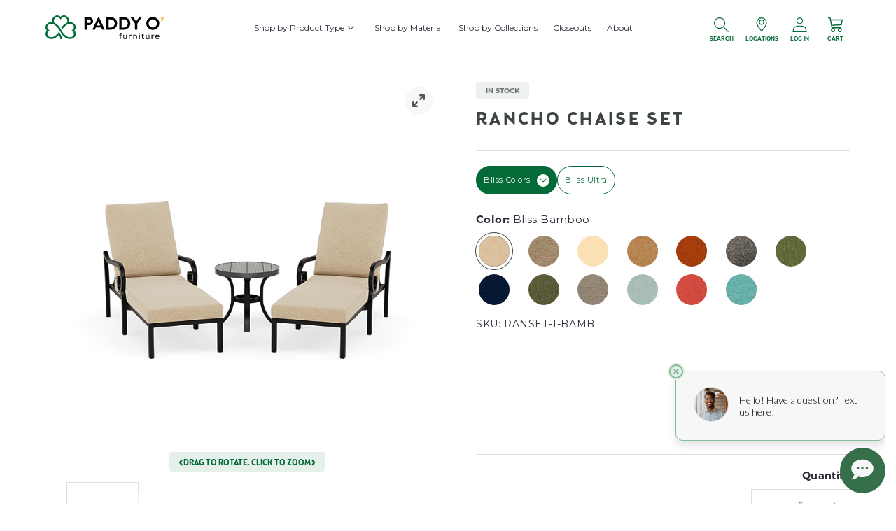

--- FILE ---
content_type: text/html; charset=utf-8
request_url: https://paddyo.com/products/rancho-chaise-set
body_size: 88570
content:
<!doctype html>
<html class="js" lang="en">
  <head>
    <meta charset="utf-8">
    <meta http-equiv="X-UA-Compatible" content="IE=edge">
    <meta name="viewport" content="width=device-width,initial-scale=1,minimum-scale=1">
    <meta name="theme-color" content="">
    <link rel="canonical" href="https://paddyo.com/products/rancho-chaise-set"><link rel="icon" type="image/png" href="//paddyo.com/cdn/shop/files/favicon-32x32.png?crop=center&height=32&v=1663015208&width=32"><link rel="preconnect" href="https://fonts.shopifycdn.com" crossorigin><title>
      Rancho Chaise Set
 &ndash; Paddy O&#39; Furniture</title>

    
      <meta name="description" content="The Rancho Chaise Set features two Rancho Chaise Lounges in a cushion color of your choice with a 24&quot; Newport End Table. Newport End Table and Rancho Chaise Lounges are composed of extremely durable powder-coated aluminum in an ombre finish. Our famous Bliss cushions are available in a wide variety of fabrics designed ">
    

    

<meta property="og:site_name" content="Paddy O&#39; Furniture">
<meta property="og:url" content="https://paddyo.com/products/rancho-chaise-set">
<meta property="og:title" content="Rancho Chaise Set">
<meta property="og:type" content="product">
<meta property="og:description" content="The Rancho Chaise Set features two Rancho Chaise Lounges in a cushion color of your choice with a 24&quot; Newport End Table. Newport End Table and Rancho Chaise Lounges are composed of extremely durable powder-coated aluminum in an ombre finish. Our famous Bliss cushions are available in a wide variety of fabrics designed "><meta property="og:image" content="http://paddyo.com/cdn/shop/products/RANSET-1_NEW.jpg?v=1680133732">
  <meta property="og:image:secure_url" content="https://paddyo.com/cdn/shop/products/RANSET-1_NEW.jpg?v=1680133732">
  <meta property="og:image:width" content="1024">
  <meta property="og:image:height" content="1024"><meta property="og:price:amount" content="3,213.00">
  <meta property="og:price:currency" content="USD"><meta name="twitter:site" content="@PaddyObliss"><meta name="twitter:card" content="summary_large_image">
<meta name="twitter:title" content="Rancho Chaise Set">
<meta name="twitter:description" content="The Rancho Chaise Set features two Rancho Chaise Lounges in a cushion color of your choice with a 24&quot; Newport End Table. Newport End Table and Rancho Chaise Lounges are composed of extremely durable powder-coated aluminum in an ombre finish. Our famous Bliss cushions are available in a wide variety of fabrics designed ">


    <script src="//paddyo.com/cdn/shop/t/13/assets/constants.js?v=132983761750457495441728432623" defer="defer"></script>
    <script src="//paddyo.com/cdn/shop/t/13/assets/pubsub.js?v=158357773527763999511728432623" defer="defer"></script>
    <script src="//paddyo.com/cdn/shop/t/13/assets/global.js?v=24999416190952973101728432624" defer="defer"></script>
    <script src="//paddyo.com/cdn/shop/t/13/assets/details-disclosure.js?v=13653116266235556501728432623" defer="defer"></script>
    <script src="//paddyo.com/cdn/shop/t/13/assets/details-modal.js?v=25581673532751508451728432624" defer="defer"></script>
    <script src="//paddyo.com/cdn/shop/t/13/assets/search-form.js?v=133129549252120666541728432622" defer="defer"></script>
    <script src="//paddyo.com/cdn/shop/t/13/assets/swatch-upcart-fix.js?v=61271984974333291651728432623" defer="defer"></script><script src="//paddyo.com/cdn/shop/t/13/assets/animations.js?v=88693664871331136111728432623" defer="defer"></script><script>window.performance && window.performance.mark && window.performance.mark('shopify.content_for_header.start');</script><meta name="facebook-domain-verification" content="4yb8lb0f8nmfwca0cazf56t5gsqmdk">
<meta id="shopify-digital-wallet" name="shopify-digital-wallet" content="/62343872725/digital_wallets/dialog">
<meta name="shopify-checkout-api-token" content="4ce44a76ed38aab75925d9fe8e10ea77">
<meta id="in-context-paypal-metadata" data-shop-id="62343872725" data-venmo-supported="false" data-environment="production" data-locale="en_US" data-paypal-v4="true" data-currency="USD">
<link rel="alternate" type="application/json+oembed" href="https://paddyo.com/products/rancho-chaise-set.oembed">
<script async="async" src="/checkouts/internal/preloads.js?locale=en-US"></script>
<link rel="preconnect" href="https://shop.app" crossorigin="anonymous">
<script async="async" src="https://shop.app/checkouts/internal/preloads.js?locale=en-US&shop_id=62343872725" crossorigin="anonymous"></script>
<script id="apple-pay-shop-capabilities" type="application/json">{"shopId":62343872725,"countryCode":"US","currencyCode":"USD","merchantCapabilities":["supports3DS"],"merchantId":"gid:\/\/shopify\/Shop\/62343872725","merchantName":"Paddy O' Furniture","requiredBillingContactFields":["postalAddress","email","phone"],"requiredShippingContactFields":["postalAddress","email","phone"],"shippingType":"shipping","supportedNetworks":["visa","masterCard","amex","discover","elo","jcb"],"total":{"type":"pending","label":"Paddy O' Furniture","amount":"1.00"},"shopifyPaymentsEnabled":true,"supportsSubscriptions":true}</script>
<script id="shopify-features" type="application/json">{"accessToken":"4ce44a76ed38aab75925d9fe8e10ea77","betas":["rich-media-storefront-analytics"],"domain":"paddyo.com","predictiveSearch":true,"shopId":62343872725,"locale":"en"}</script>
<script>var Shopify = Shopify || {};
Shopify.shop = "jimbo-635.myshopify.com";
Shopify.locale = "en";
Shopify.currency = {"active":"USD","rate":"1.0"};
Shopify.country = "US";
Shopify.theme = {"name":"paddy-o\/main","id":136611102933,"schema_name":"Dawn - Paddy O'","schema_version":"15.0.0","theme_store_id":null,"role":"main"};
Shopify.theme.handle = "null";
Shopify.theme.style = {"id":null,"handle":null};
Shopify.cdnHost = "paddyo.com/cdn";
Shopify.routes = Shopify.routes || {};
Shopify.routes.root = "/";</script>
<script type="module">!function(o){(o.Shopify=o.Shopify||{}).modules=!0}(window);</script>
<script>!function(o){function n(){var o=[];function n(){o.push(Array.prototype.slice.apply(arguments))}return n.q=o,n}var t=o.Shopify=o.Shopify||{};t.loadFeatures=n(),t.autoloadFeatures=n()}(window);</script>
<script>
  window.ShopifyPay = window.ShopifyPay || {};
  window.ShopifyPay.apiHost = "shop.app\/pay";
  window.ShopifyPay.redirectState = null;
</script>
<script id="shop-js-analytics" type="application/json">{"pageType":"product"}</script>
<script defer="defer" async type="module" src="//paddyo.com/cdn/shopifycloud/shop-js/modules/v2/client.init-shop-cart-sync_WVOgQShq.en.esm.js"></script>
<script defer="defer" async type="module" src="//paddyo.com/cdn/shopifycloud/shop-js/modules/v2/chunk.common_C_13GLB1.esm.js"></script>
<script defer="defer" async type="module" src="//paddyo.com/cdn/shopifycloud/shop-js/modules/v2/chunk.modal_CLfMGd0m.esm.js"></script>
<script type="module">
  await import("//paddyo.com/cdn/shopifycloud/shop-js/modules/v2/client.init-shop-cart-sync_WVOgQShq.en.esm.js");
await import("//paddyo.com/cdn/shopifycloud/shop-js/modules/v2/chunk.common_C_13GLB1.esm.js");
await import("//paddyo.com/cdn/shopifycloud/shop-js/modules/v2/chunk.modal_CLfMGd0m.esm.js");

  window.Shopify.SignInWithShop?.initShopCartSync?.({"fedCMEnabled":true,"windoidEnabled":true});

</script>
<script defer="defer" async type="module" src="//paddyo.com/cdn/shopifycloud/shop-js/modules/v2/client.payment-terms_BWmiNN46.en.esm.js"></script>
<script defer="defer" async type="module" src="//paddyo.com/cdn/shopifycloud/shop-js/modules/v2/chunk.common_C_13GLB1.esm.js"></script>
<script defer="defer" async type="module" src="//paddyo.com/cdn/shopifycloud/shop-js/modules/v2/chunk.modal_CLfMGd0m.esm.js"></script>
<script type="module">
  await import("//paddyo.com/cdn/shopifycloud/shop-js/modules/v2/client.payment-terms_BWmiNN46.en.esm.js");
await import("//paddyo.com/cdn/shopifycloud/shop-js/modules/v2/chunk.common_C_13GLB1.esm.js");
await import("//paddyo.com/cdn/shopifycloud/shop-js/modules/v2/chunk.modal_CLfMGd0m.esm.js");

  
</script>
<script>
  window.Shopify = window.Shopify || {};
  if (!window.Shopify.featureAssets) window.Shopify.featureAssets = {};
  window.Shopify.featureAssets['shop-js'] = {"shop-cart-sync":["modules/v2/client.shop-cart-sync_DuR37GeY.en.esm.js","modules/v2/chunk.common_C_13GLB1.esm.js","modules/v2/chunk.modal_CLfMGd0m.esm.js"],"init-fed-cm":["modules/v2/client.init-fed-cm_BucUoe6W.en.esm.js","modules/v2/chunk.common_C_13GLB1.esm.js","modules/v2/chunk.modal_CLfMGd0m.esm.js"],"shop-toast-manager":["modules/v2/client.shop-toast-manager_B0JfrpKj.en.esm.js","modules/v2/chunk.common_C_13GLB1.esm.js","modules/v2/chunk.modal_CLfMGd0m.esm.js"],"init-shop-cart-sync":["modules/v2/client.init-shop-cart-sync_WVOgQShq.en.esm.js","modules/v2/chunk.common_C_13GLB1.esm.js","modules/v2/chunk.modal_CLfMGd0m.esm.js"],"shop-button":["modules/v2/client.shop-button_B_U3bv27.en.esm.js","modules/v2/chunk.common_C_13GLB1.esm.js","modules/v2/chunk.modal_CLfMGd0m.esm.js"],"init-windoid":["modules/v2/client.init-windoid_DuP9q_di.en.esm.js","modules/v2/chunk.common_C_13GLB1.esm.js","modules/v2/chunk.modal_CLfMGd0m.esm.js"],"shop-cash-offers":["modules/v2/client.shop-cash-offers_BmULhtno.en.esm.js","modules/v2/chunk.common_C_13GLB1.esm.js","modules/v2/chunk.modal_CLfMGd0m.esm.js"],"pay-button":["modules/v2/client.pay-button_CrPSEbOK.en.esm.js","modules/v2/chunk.common_C_13GLB1.esm.js","modules/v2/chunk.modal_CLfMGd0m.esm.js"],"init-customer-accounts":["modules/v2/client.init-customer-accounts_jNk9cPYQ.en.esm.js","modules/v2/client.shop-login-button_DJ5ldayH.en.esm.js","modules/v2/chunk.common_C_13GLB1.esm.js","modules/v2/chunk.modal_CLfMGd0m.esm.js"],"avatar":["modules/v2/client.avatar_BTnouDA3.en.esm.js"],"checkout-modal":["modules/v2/client.checkout-modal_pBPyh9w8.en.esm.js","modules/v2/chunk.common_C_13GLB1.esm.js","modules/v2/chunk.modal_CLfMGd0m.esm.js"],"init-shop-for-new-customer-accounts":["modules/v2/client.init-shop-for-new-customer-accounts_BUoCy7a5.en.esm.js","modules/v2/client.shop-login-button_DJ5ldayH.en.esm.js","modules/v2/chunk.common_C_13GLB1.esm.js","modules/v2/chunk.modal_CLfMGd0m.esm.js"],"init-customer-accounts-sign-up":["modules/v2/client.init-customer-accounts-sign-up_CnczCz9H.en.esm.js","modules/v2/client.shop-login-button_DJ5ldayH.en.esm.js","modules/v2/chunk.common_C_13GLB1.esm.js","modules/v2/chunk.modal_CLfMGd0m.esm.js"],"init-shop-email-lookup-coordinator":["modules/v2/client.init-shop-email-lookup-coordinator_CzjY5t9o.en.esm.js","modules/v2/chunk.common_C_13GLB1.esm.js","modules/v2/chunk.modal_CLfMGd0m.esm.js"],"shop-follow-button":["modules/v2/client.shop-follow-button_CsYC63q7.en.esm.js","modules/v2/chunk.common_C_13GLB1.esm.js","modules/v2/chunk.modal_CLfMGd0m.esm.js"],"shop-login-button":["modules/v2/client.shop-login-button_DJ5ldayH.en.esm.js","modules/v2/chunk.common_C_13GLB1.esm.js","modules/v2/chunk.modal_CLfMGd0m.esm.js"],"shop-login":["modules/v2/client.shop-login_B9ccPdmx.en.esm.js","modules/v2/chunk.common_C_13GLB1.esm.js","modules/v2/chunk.modal_CLfMGd0m.esm.js"],"lead-capture":["modules/v2/client.lead-capture_D0K_KgYb.en.esm.js","modules/v2/chunk.common_C_13GLB1.esm.js","modules/v2/chunk.modal_CLfMGd0m.esm.js"],"payment-terms":["modules/v2/client.payment-terms_BWmiNN46.en.esm.js","modules/v2/chunk.common_C_13GLB1.esm.js","modules/v2/chunk.modal_CLfMGd0m.esm.js"]};
</script>
<script>(function() {
  var isLoaded = false;
  function asyncLoad() {
    if (isLoaded) return;
    isLoaded = true;
    var urls = ["\/\/searchanise-ef84.kxcdn.com\/widgets\/shopify\/init.js?a=9X2S7L1M8c\u0026shop=jimbo-635.myshopify.com"];
    for (var i = 0; i < urls.length; i++) {
      var s = document.createElement('script');
      s.type = 'text/javascript';
      s.async = true;
      s.src = urls[i];
      var x = document.getElementsByTagName('script')[0];
      x.parentNode.insertBefore(s, x);
    }
  };
  if(window.attachEvent) {
    window.attachEvent('onload', asyncLoad);
  } else {
    window.addEventListener('load', asyncLoad, false);
  }
})();</script>
<script id="__st">var __st={"a":62343872725,"offset":-25200,"reqid":"3d153623-984e-48b0-ad44-53bdc8efbce5-1769631426","pageurl":"paddyo.com\/products\/rancho-chaise-set","u":"6539e9ea2790","p":"product","rtyp":"product","rid":7683485434069};</script>
<script>window.ShopifyPaypalV4VisibilityTracking = true;</script>
<script id="captcha-bootstrap">!function(){'use strict';const t='contact',e='account',n='new_comment',o=[[t,t],['blogs',n],['comments',n],[t,'customer']],c=[[e,'customer_login'],[e,'guest_login'],[e,'recover_customer_password'],[e,'create_customer']],r=t=>t.map((([t,e])=>`form[action*='/${t}']:not([data-nocaptcha='true']) input[name='form_type'][value='${e}']`)).join(','),a=t=>()=>t?[...document.querySelectorAll(t)].map((t=>t.form)):[];function s(){const t=[...o],e=r(t);return a(e)}const i='password',u='form_key',d=['recaptcha-v3-token','g-recaptcha-response','h-captcha-response',i],f=()=>{try{return window.sessionStorage}catch{return}},m='__shopify_v',_=t=>t.elements[u];function p(t,e,n=!1){try{const o=window.sessionStorage,c=JSON.parse(o.getItem(e)),{data:r}=function(t){const{data:e,action:n}=t;return t[m]||n?{data:e,action:n}:{data:t,action:n}}(c);for(const[e,n]of Object.entries(r))t.elements[e]&&(t.elements[e].value=n);n&&o.removeItem(e)}catch(o){console.error('form repopulation failed',{error:o})}}const l='form_type',E='cptcha';function T(t){t.dataset[E]=!0}const w=window,h=w.document,L='Shopify',v='ce_forms',y='captcha';let A=!1;((t,e)=>{const n=(g='f06e6c50-85a8-45c8-87d0-21a2b65856fe',I='https://cdn.shopify.com/shopifycloud/storefront-forms-hcaptcha/ce_storefront_forms_captcha_hcaptcha.v1.5.2.iife.js',D={infoText:'Protected by hCaptcha',privacyText:'Privacy',termsText:'Terms'},(t,e,n)=>{const o=w[L][v],c=o.bindForm;if(c)return c(t,g,e,D).then(n);var r;o.q.push([[t,g,e,D],n]),r=I,A||(h.body.append(Object.assign(h.createElement('script'),{id:'captcha-provider',async:!0,src:r})),A=!0)});var g,I,D;w[L]=w[L]||{},w[L][v]=w[L][v]||{},w[L][v].q=[],w[L][y]=w[L][y]||{},w[L][y].protect=function(t,e){n(t,void 0,e),T(t)},Object.freeze(w[L][y]),function(t,e,n,w,h,L){const[v,y,A,g]=function(t,e,n){const i=e?o:[],u=t?c:[],d=[...i,...u],f=r(d),m=r(i),_=r(d.filter((([t,e])=>n.includes(e))));return[a(f),a(m),a(_),s()]}(w,h,L),I=t=>{const e=t.target;return e instanceof HTMLFormElement?e:e&&e.form},D=t=>v().includes(t);t.addEventListener('submit',(t=>{const e=I(t);if(!e)return;const n=D(e)&&!e.dataset.hcaptchaBound&&!e.dataset.recaptchaBound,o=_(e),c=g().includes(e)&&(!o||!o.value);(n||c)&&t.preventDefault(),c&&!n&&(function(t){try{if(!f())return;!function(t){const e=f();if(!e)return;const n=_(t);if(!n)return;const o=n.value;o&&e.removeItem(o)}(t);const e=Array.from(Array(32),(()=>Math.random().toString(36)[2])).join('');!function(t,e){_(t)||t.append(Object.assign(document.createElement('input'),{type:'hidden',name:u})),t.elements[u].value=e}(t,e),function(t,e){const n=f();if(!n)return;const o=[...t.querySelectorAll(`input[type='${i}']`)].map((({name:t})=>t)),c=[...d,...o],r={};for(const[a,s]of new FormData(t).entries())c.includes(a)||(r[a]=s);n.setItem(e,JSON.stringify({[m]:1,action:t.action,data:r}))}(t,e)}catch(e){console.error('failed to persist form',e)}}(e),e.submit())}));const S=(t,e)=>{t&&!t.dataset[E]&&(n(t,e.some((e=>e===t))),T(t))};for(const o of['focusin','change'])t.addEventListener(o,(t=>{const e=I(t);D(e)&&S(e,y())}));const B=e.get('form_key'),M=e.get(l),P=B&&M;t.addEventListener('DOMContentLoaded',(()=>{const t=y();if(P)for(const e of t)e.elements[l].value===M&&p(e,B);[...new Set([...A(),...v().filter((t=>'true'===t.dataset.shopifyCaptcha))])].forEach((e=>S(e,t)))}))}(h,new URLSearchParams(w.location.search),n,t,e,['guest_login'])})(!0,!0)}();</script>
<script integrity="sha256-4kQ18oKyAcykRKYeNunJcIwy7WH5gtpwJnB7kiuLZ1E=" data-source-attribution="shopify.loadfeatures" defer="defer" src="//paddyo.com/cdn/shopifycloud/storefront/assets/storefront/load_feature-a0a9edcb.js" crossorigin="anonymous"></script>
<script crossorigin="anonymous" defer="defer" src="//paddyo.com/cdn/shopifycloud/storefront/assets/shopify_pay/storefront-65b4c6d7.js?v=20250812"></script>
<script data-source-attribution="shopify.dynamic_checkout.dynamic.init">var Shopify=Shopify||{};Shopify.PaymentButton=Shopify.PaymentButton||{isStorefrontPortableWallets:!0,init:function(){window.Shopify.PaymentButton.init=function(){};var t=document.createElement("script");t.src="https://paddyo.com/cdn/shopifycloud/portable-wallets/latest/portable-wallets.en.js",t.type="module",document.head.appendChild(t)}};
</script>
<script data-source-attribution="shopify.dynamic_checkout.buyer_consent">
  function portableWalletsHideBuyerConsent(e){var t=document.getElementById("shopify-buyer-consent"),n=document.getElementById("shopify-subscription-policy-button");t&&n&&(t.classList.add("hidden"),t.setAttribute("aria-hidden","true"),n.removeEventListener("click",e))}function portableWalletsShowBuyerConsent(e){var t=document.getElementById("shopify-buyer-consent"),n=document.getElementById("shopify-subscription-policy-button");t&&n&&(t.classList.remove("hidden"),t.removeAttribute("aria-hidden"),n.addEventListener("click",e))}window.Shopify?.PaymentButton&&(window.Shopify.PaymentButton.hideBuyerConsent=portableWalletsHideBuyerConsent,window.Shopify.PaymentButton.showBuyerConsent=portableWalletsShowBuyerConsent);
</script>
<script data-source-attribution="shopify.dynamic_checkout.cart.bootstrap">document.addEventListener("DOMContentLoaded",(function(){function t(){return document.querySelector("shopify-accelerated-checkout-cart, shopify-accelerated-checkout")}if(t())Shopify.PaymentButton.init();else{new MutationObserver((function(e,n){t()&&(Shopify.PaymentButton.init(),n.disconnect())})).observe(document.body,{childList:!0,subtree:!0})}}));
</script>
<script id='scb4127' type='text/javascript' async='' src='https://paddyo.com/cdn/shopifycloud/privacy-banner/storefront-banner.js'></script><link id="shopify-accelerated-checkout-styles" rel="stylesheet" media="screen" href="https://paddyo.com/cdn/shopifycloud/portable-wallets/latest/accelerated-checkout-backwards-compat.css" crossorigin="anonymous">
<style id="shopify-accelerated-checkout-cart">
        #shopify-buyer-consent {
  margin-top: 1em;
  display: inline-block;
  width: 100%;
}

#shopify-buyer-consent.hidden {
  display: none;
}

#shopify-subscription-policy-button {
  background: none;
  border: none;
  padding: 0;
  text-decoration: underline;
  font-size: inherit;
  cursor: pointer;
}

#shopify-subscription-policy-button::before {
  box-shadow: none;
}

      </style>
<script id="sections-script" data-sections="product-recommendations,header" defer="defer" src="//paddyo.com/cdn/shop/t/13/compiled_assets/scripts.js?v=22051"></script>
<script>window.performance && window.performance.mark && window.performance.mark('shopify.content_for_header.end');</script>


    <style data-shopify>
      @font-face {
        font-family: "BrooklynSamuelsFive-Thin";
        src: url(//paddyo.com/cdn/shop/t/13/assets/BrooklynSamuelsFiveThin.woff2?v=180291579722594606761680191853) format('woff2'), url(//paddyo.com/cdn/shop/t/13/assets/BrooklynSamuelsFiveThin.woff?v=19593156015759208101680191859) format('woff');
      }
      @font-face {
        font-family: "BrooklynSamuelsFive-Medium";
        src: url(//paddyo.com/cdn/shop/t/13/assets/BrooklynSamuelsFiveMedium.woff2?v=27135703735588030121680191859) format('woff2'), url(//paddyo.com/cdn/shop/t/13/assets/BrooklynSamuelsFiveMedium.woff?v=68096699331057501851680191860) format('woff');
      }
      @font-face {
        font-family: "BrooklynSamuelsFive-Bold";
        src: url(//paddyo.com/cdn/shop/t/13/assets/BrooklynSamuelsFiveBold.woff2?v=131884876172517593331680191860) format('woff2'), url(//paddyo.com/cdn/shop/t/13/assets/BrooklynSamuelsFiveBold.woff?v=168394117030007526151680191860) format('woff');
      }
      @font-face {
        font-family: "BrooklynSamuelsFive-Fat";
        src: url(//paddyo.com/cdn/shop/t/13/assets/BrooklynSamuelsFiveFat.woff2?v=165487435648666751551680191860) format('woff2'), url(//paddyo.com/cdn/shop/t/13/assets/BrooklynSamuelsFiveFat.woff?v=176959182248944496331680191860) format('woff');
      }
      @font-face {
        font-family: "BrooklynSamuelsFive-Light";
        src: url(//paddyo.com/cdn/shop/t/13/assets/BrooklynSamuelsFiveLight.woff2?v=45952417944081303541680191859) format('woff2'), url(//paddyo.com/cdn/shop/t/13/assets/BrooklynSamuelsFiveLight.woff?v=10647892705938291981680191859) format('woff');
      }

      @font-face {
  font-family: Montserrat;
  font-weight: 400;
  font-style: normal;
  font-display: swap;
  src: url("//paddyo.com/cdn/fonts/montserrat/montserrat_n4.81949fa0ac9fd2021e16436151e8eaa539321637.woff2") format("woff2"),
       url("//paddyo.com/cdn/fonts/montserrat/montserrat_n4.a6c632ca7b62da89c3594789ba828388aac693fe.woff") format("woff");
}

      @font-face {
  font-family: Montserrat;
  font-weight: 700;
  font-style: normal;
  font-display: swap;
  src: url("//paddyo.com/cdn/fonts/montserrat/montserrat_n7.3c434e22befd5c18a6b4afadb1e3d77c128c7939.woff2") format("woff2"),
       url("//paddyo.com/cdn/fonts/montserrat/montserrat_n7.5d9fa6e2cae713c8fb539a9876489d86207fe957.woff") format("woff");
}

      @font-face {
  font-family: Montserrat;
  font-weight: 400;
  font-style: italic;
  font-display: swap;
  src: url("//paddyo.com/cdn/fonts/montserrat/montserrat_i4.5a4ea298b4789e064f62a29aafc18d41f09ae59b.woff2") format("woff2"),
       url("//paddyo.com/cdn/fonts/montserrat/montserrat_i4.072b5869c5e0ed5b9d2021e4c2af132e16681ad2.woff") format("woff");
}

      @font-face {
  font-family: Montserrat;
  font-weight: 700;
  font-style: italic;
  font-display: swap;
  src: url("//paddyo.com/cdn/fonts/montserrat/montserrat_i7.a0d4a463df4f146567d871890ffb3c80408e7732.woff2") format("woff2"),
       url("//paddyo.com/cdn/fonts/montserrat/montserrat_i7.f6ec9f2a0681acc6f8152c40921d2a4d2e1a2c78.woff") format("woff");
}

      @font-face {
  font-family: Montserrat;
  font-weight: 700;
  font-style: normal;
  font-display: swap;
  src: url("//paddyo.com/cdn/fonts/montserrat/montserrat_n7.3c434e22befd5c18a6b4afadb1e3d77c128c7939.woff2") format("woff2"),
       url("//paddyo.com/cdn/fonts/montserrat/montserrat_n7.5d9fa6e2cae713c8fb539a9876489d86207fe957.woff") format("woff");
}


      
        :root,
        .color-background-1 {
          --color-background: 255,255,255;
        
          --gradient-background: #ffffff;
        

        

        --color-foreground: 46,42,57;
        --color-background-contrast: 191,191,191;
        --color-shadow: 246,246,246;
        --color-button: 4,106,56;
        --color-button-text: 253,251,247;
        --color-secondary-button: 255,255,255;
        --color-secondary-button-text: 46,42,57;
        --color-link: 46,42,57;
        --color-badge-foreground: 46,42,57;
        --color-badge-background: 255,255,255;
        --color-badge-border: 46,42,57;
        --payment-terms-background-color: rgb(255 255 255);
      }
      
        
        .color-background-2 {
          --color-background: 246,246,246;
        
          --gradient-background: #f6f6f6;
        

        

        --color-foreground: 46,42,57;
        --color-background-contrast: 182,182,182;
        --color-shadow: 46,42,57;
        --color-button: 46,42,57;
        --color-button-text: 237,255,167;
        --color-secondary-button: 246,246,246;
        --color-secondary-button-text: 46,42,57;
        --color-link: 46,42,57;
        --color-badge-foreground: 46,42,57;
        --color-badge-background: 246,246,246;
        --color-badge-border: 46,42,57;
        --payment-terms-background-color: rgb(246 246 246);
      }
      
        
        .color-inverse {
          --color-background: 46,42,57;
        
          --gradient-background: #2e2a39;
        

        

        --color-foreground: 253,251,247;
        --color-background-contrast: 58,53,72;
        --color-shadow: 46,42,57;
        --color-button: 253,251,247;
        --color-button-text: 46,42,57;
        --color-secondary-button: 46,42,57;
        --color-secondary-button-text: 253,251,247;
        --color-link: 253,251,247;
        --color-badge-foreground: 253,251,247;
        --color-badge-background: 46,42,57;
        --color-badge-border: 253,251,247;
        --payment-terms-background-color: rgb(46 42 57);
      }
      
        
        .color-accent-1 {
          --color-background: 4,106,56;
        
          --gradient-background: #046a38;
        

        

        --color-foreground: 255,255,255;
        --color-background-contrast: 0,0,0;
        --color-shadow: 46,42,57;
        --color-button: 255,255,255;
        --color-button-text: 4,106,56;
        --color-secondary-button: 4,106,56;
        --color-secondary-button-text: 253,251,247;
        --color-link: 253,251,247;
        --color-badge-foreground: 255,255,255;
        --color-badge-background: 4,106,56;
        --color-badge-border: 255,255,255;
        --payment-terms-background-color: rgb(4 106 56);
      }
      
        
        .color-accent-2 {
          --color-background: 208,173,70;
        
          --gradient-background: #d0ad46;
        

        

        --color-foreground: 255,255,255;
        --color-background-contrast: 120,97,30;
        --color-shadow: 46,42,57;
        --color-button: 253,251,247;
        --color-button-text: 208,173,70;
        --color-secondary-button: 208,173,70;
        --color-secondary-button-text: 253,251,247;
        --color-link: 253,251,247;
        --color-badge-foreground: 255,255,255;
        --color-badge-background: 208,173,70;
        --color-badge-border: 255,255,255;
        --payment-terms-background-color: rgb(208 173 70);
      }
      

      body, .color-background-1, .color-background-2, .color-inverse, .color-accent-1, .color-accent-2 {
        color: rgba(var(--color-foreground), 1);
        background-color: rgb(var(--color-background));
      }

      :root {
        --font-body-family: Montserrat, sans-serif;
        --font-body-style: normal;
        --font-body-weight: 400;
        --font-body-weight-bold: 700;

        --font-heading-family: Montserrat, sans-serif;
        --font-heading-style: normal;
        --font-heading-weight: 700;

        --font-body-scale: 1.0;
        --font-heading-scale: 1.0;

        --media-padding: px;
        --media-border-opacity: 0.05;
        --media-border-width: 1px;
        --media-radius: 0px;
        --media-shadow-opacity: 0.0;
        --media-shadow-horizontal-offset: 0px;
        --media-shadow-vertical-offset: 0px;
        --media-shadow-blur-radius: 0px;
        --media-shadow-visible: 0;

        --page-width: 120rem;
        --page-width-margin: 0rem;

        --product-card-image-padding: 2.0rem;
        --product-card-corner-radius: 0.0rem;
        --product-card-text-alignment: left;
        --product-card-border-width: 0.0rem;
        --product-card-border-opacity: 0.0;
        --product-card-shadow-opacity: 0.0;
        --product-card-shadow-visible: 0;
        --product-card-shadow-horizontal-offset: 0.0rem;
        --product-card-shadow-vertical-offset: 0.0rem;
        --product-card-shadow-blur-radius: 0.0rem;

        --collection-card-image-padding: 0.0rem;
        --collection-card-corner-radius: 0.0rem;
        --collection-card-text-alignment: left;
        --collection-card-border-width: 0.0rem;
        --collection-card-border-opacity: 0.0;
        --collection-card-shadow-opacity: 0.1;
        --collection-card-shadow-visible: 1;
        --collection-card-shadow-horizontal-offset: 0.0rem;
        --collection-card-shadow-vertical-offset: 0.0rem;
        --collection-card-shadow-blur-radius: 0.0rem;

        --blog-card-image-padding: 0.0rem;
        --blog-card-corner-radius: 0.0rem;
        --blog-card-text-alignment: left;
        --blog-card-border-width: 0.0rem;
        --blog-card-border-opacity: 0.0;
        --blog-card-shadow-opacity: 0.1;
        --blog-card-shadow-visible: 1;
        --blog-card-shadow-horizontal-offset: 0.0rem;
        --blog-card-shadow-vertical-offset: 0.0rem;
        --blog-card-shadow-blur-radius: 0.0rem;

        --badge-corner-radius: 0.4rem;

        --popup-border-width: 1px;
        --popup-border-opacity: 0.1;
        --popup-corner-radius: 0px;
        --popup-shadow-opacity: 0.0;
        --popup-shadow-horizontal-offset: 0px;
        --popup-shadow-vertical-offset: 0px;
        --popup-shadow-blur-radius: 0px;

        --drawer-border-width: 1px;
        --drawer-border-opacity: 0.1;
        --drawer-shadow-opacity: 0.0;
        --drawer-shadow-horizontal-offset: 0px;
        --drawer-shadow-vertical-offset: 0px;
        --drawer-shadow-blur-radius: 0px;

        --spacing-sections-desktop: 0px;
        --spacing-sections-mobile: 0px;

        --grid-desktop-vertical-spacing: 36px;
        --grid-desktop-horizontal-spacing: 36px;
        --grid-mobile-vertical-spacing: 18px;
        --grid-mobile-horizontal-spacing: 18px;

        --text-boxes-border-opacity: 0.0;
        --text-boxes-border-width: 0px;
        --text-boxes-radius: 0px;
        --text-boxes-shadow-opacity: 0.0;
        --text-boxes-shadow-visible: 0;
        --text-boxes-shadow-horizontal-offset: 0px;
        --text-boxes-shadow-vertical-offset: 0px;
        --text-boxes-shadow-blur-radius: 0px;

        --buttons-radius: 4px;
        --buttons-radius-outset: 5px;
        --buttons-border-width: 1px;
        --buttons-border-opacity: 1.0;
        --buttons-shadow-opacity: 0.0;
        --buttons-shadow-visible: 0;
        --buttons-shadow-horizontal-offset: 0px;
        --buttons-shadow-vertical-offset: 0px;
        --buttons-shadow-blur-radius: 0px;
        --buttons-border-offset: 0.3px;

        --inputs-radius: 0px;
        --inputs-border-width: 1px;
        --inputs-border-opacity: 0.55;
        --inputs-shadow-opacity: 0.0;
        --inputs-shadow-horizontal-offset: 0px;
        --inputs-margin-offset: 0px;
        --inputs-shadow-vertical-offset: 0px;
        --inputs-shadow-blur-radius: 0px;
        --inputs-radius-outset: 0px;

        --variant-pills-radius: 40px;
        --variant-pills-border-width: 1px;
        --variant-pills-border-opacity: 0.55;
        --variant-pills-shadow-opacity: 0.0;
        --variant-pills-shadow-horizontal-offset: 0px;
        --variant-pills-shadow-vertical-offset: 0px;
        --variant-pills-shadow-blur-radius: 0px;
      }

      *,
      *::before,
      *::after {
        box-sizing: inherit;
      }

      html {
        box-sizing: border-box;
        font-size: calc(var(--font-body-scale) * 62.5%);
        
      }

      body {
        display: grid;
        grid-template-rows: auto auto 1fr auto;
        grid-template-columns: 100%;
        min-height: 100%;
        margin: 0;
        font-size: 1.5rem;
        letter-spacing: 0.06rem;
        line-height: calc(1 + 0.8 / var(--font-body-scale));
        font-family: var(--font-body-family);
        font-style: var(--font-body-style);
        font-weight: var(--font-body-weight);
      }

      @media screen and (min-width: 750px) {
        body {
          font-size: 1.6rem;
        }
      }
    </style>

    <link href="//paddyo.com/cdn/shop/t/13/assets/base.css?v=151913997977092865241769631111" rel="stylesheet" type="text/css" media="all" />
    <link href="//paddyo.com/cdn/shop/t/13/assets/SearchanizeOverride.css?v=26981750317509091221759530800" rel="stylesheet" type="text/css" media="all" />
    <link rel="stylesheet" href="//paddyo.com/cdn/shop/t/13/assets/component-cart-items.css?v=23643491676966183851728432623" media="print" onload="this.media='all'"><link href="//paddyo.com/cdn/shop/t/13/assets/component-cart-drawer.css?v=19530961819213608911728432622" rel="stylesheet" type="text/css" media="all" />
      <link href="//paddyo.com/cdn/shop/t/13/assets/component-cart.css?v=6794628584811594841728432623" rel="stylesheet" type="text/css" media="all" />
      <link href="//paddyo.com/cdn/shop/t/13/assets/component-totals.css?v=22994253557231235171728432622" rel="stylesheet" type="text/css" media="all" />
      <link href="//paddyo.com/cdn/shop/t/13/assets/component-price.css?v=112229082539728194581728432624" rel="stylesheet" type="text/css" media="all" />
      <link href="//paddyo.com/cdn/shop/t/13/assets/component-discounts.css?v=152760482443307489271680191859" rel="stylesheet" type="text/css" media="all" />

      <link rel="preload" as="font" href="//paddyo.com/cdn/fonts/montserrat/montserrat_n4.81949fa0ac9fd2021e16436151e8eaa539321637.woff2" type="font/woff2" crossorigin>
      

      <link rel="preload" as="font" href="//paddyo.com/cdn/fonts/montserrat/montserrat_n7.3c434e22befd5c18a6b4afadb1e3d77c128c7939.woff2" type="font/woff2" crossorigin>
      
<link rel="preconnect" href="https://content.cylindo.com"><script>
      document.documentElement.className = document.documentElement.className.replace('no-js', 'js');
      if (Shopify.designMode) {
        document.documentElement.classList.add('shopify-design-mode');
      }
    </script>
    <!-- Google Tag Manager -->
    <script>
      (function (w, d, s, l, i) {
        w[l] = w[l] || [];
        w[l].push({ 'gtm.start': new Date().getTime(), event: 'gtm.js' });
        var f = d.getElementsByTagName(s)[0],
          j = d.createElement(s),
          dl = l != 'dataLayer' ? '&l=' + l : '';
        j.async = true;
        j.src = 'https://www.googletagmanager.com/gtm.js?id=' + i + dl;
        f.parentNode.insertBefore(j, f);
      })(window, document, 'script', 'dataLayer', 'GTM-MRR5445');
    </script>
    <!-- End Google Tag Manager -->

    <meta name="facebook-domain-verification" content="zjitsyv2vrovirexsjab0xqjjzxuf8">
    <script type="text/javascript">
      (function (c, l, a, r, i, t, y) {
        c[a] =
          c[a] ||
          function () {
            (c[a].q = c[a].q || []).push(arguments);
          };
        t = l.createElement(r);
        t.async = 1;
        t.src = 'https://www.clarity.ms/tag/' + i;
        y = l.getElementsByTagName(r)[0];
        y.parentNode.insertBefore(t, y);
      })(window, document, 'clarity', 'script', 'i5ljxw97eh');
    </script>
  <!-- BEGIN app block: shopify://apps/klaviyo-email-marketing-sms/blocks/klaviyo-onsite-embed/2632fe16-c075-4321-a88b-50b567f42507 -->












  <script async src="https://static.klaviyo.com/onsite/js/QRemK5/klaviyo.js?company_id=QRemK5"></script>
  <script>!function(){if(!window.klaviyo){window._klOnsite=window._klOnsite||[];try{window.klaviyo=new Proxy({},{get:function(n,i){return"push"===i?function(){var n;(n=window._klOnsite).push.apply(n,arguments)}:function(){for(var n=arguments.length,o=new Array(n),w=0;w<n;w++)o[w]=arguments[w];var t="function"==typeof o[o.length-1]?o.pop():void 0,e=new Promise((function(n){window._klOnsite.push([i].concat(o,[function(i){t&&t(i),n(i)}]))}));return e}}})}catch(n){window.klaviyo=window.klaviyo||[],window.klaviyo.push=function(){var n;(n=window._klOnsite).push.apply(n,arguments)}}}}();</script>

  
    <script id="viewed_product">
      if (item == null) {
        var _learnq = _learnq || [];

        var MetafieldReviews = null
        var MetafieldYotpoRating = null
        var MetafieldYotpoCount = null
        var MetafieldLooxRating = null
        var MetafieldLooxCount = null
        var okendoProduct = null
        var okendoProductReviewCount = null
        var okendoProductReviewAverageValue = null
        try {
          // The following fields are used for Customer Hub recently viewed in order to add reviews.
          // This information is not part of __kla_viewed. Instead, it is part of __kla_viewed_reviewed_items
          MetafieldReviews = {};
          MetafieldYotpoRating = null
          MetafieldYotpoCount = null
          MetafieldLooxRating = null
          MetafieldLooxCount = null

          okendoProduct = null
          // If the okendo metafield is not legacy, it will error, which then requires the new json formatted data
          if (okendoProduct && 'error' in okendoProduct) {
            okendoProduct = null
          }
          okendoProductReviewCount = okendoProduct ? okendoProduct.reviewCount : null
          okendoProductReviewAverageValue = okendoProduct ? okendoProduct.reviewAverageValue : null
        } catch (error) {
          console.error('Error in Klaviyo onsite reviews tracking:', error);
        }

        var item = {
          Name: "Rancho Chaise Set",
          ProductID: 7683485434069,
          Categories: ["Patio Sets","Patio Sets for Two","Rancho Cushion Patio Sets"],
          ImageURL: "https://paddyo.com/cdn/shop/products/RANSET-1_NEW_grande.jpg?v=1680133732",
          URL: "https://paddyo.com/products/rancho-chaise-set",
          Brand: "Paddy O' Furniture",
          Price: "$3,213.00",
          Value: "3,213.00",
          CompareAtPrice: "$7,235.00"
        };
        _learnq.push(['track', 'Viewed Product', item]);
        _learnq.push(['trackViewedItem', {
          Title: item.Name,
          ItemId: item.ProductID,
          Categories: item.Categories,
          ImageUrl: item.ImageURL,
          Url: item.URL,
          Metadata: {
            Brand: item.Brand,
            Price: item.Price,
            Value: item.Value,
            CompareAtPrice: item.CompareAtPrice
          },
          metafields:{
            reviews: MetafieldReviews,
            yotpo:{
              rating: MetafieldYotpoRating,
              count: MetafieldYotpoCount,
            },
            loox:{
              rating: MetafieldLooxRating,
              count: MetafieldLooxCount,
            },
            okendo: {
              rating: okendoProductReviewAverageValue,
              count: okendoProductReviewCount,
            }
          }
        }]);
      }
    </script>
  




  <script>
    window.klaviyoReviewsProductDesignMode = false
  </script>



  <!-- BEGIN app snippet: customer-hub-data --><script>
  if (!window.customerHub) {
    window.customerHub = {};
  }
  window.customerHub.storefrontRoutes = {
    login: "https://paddyo.com/customer_authentication/redirect?locale=en&region_country=US?return_url=%2F%23k-hub",
    register: "/account/register?return_url=%2F%23k-hub",
    logout: "/account/logout",
    profile: "/account",
    addresses: "/account/addresses",
  };
  
  window.customerHub.userId = null;
  
  window.customerHub.storeDomain = "jimbo-635.myshopify.com";

  
    window.customerHub.activeProduct = {
      name: "Rancho Chaise Set",
      category: null,
      imageUrl: "https://paddyo.com/cdn/shop/products/RANSET-1_NEW_grande.jpg?v=1680133732",
      id: "7683485434069",
      link: "https://paddyo.com/products/rancho-chaise-set",
      variants: [
        
          {
            id: "42979244343509",
            
            imageUrl: "https://paddyo.com/cdn/shop/products/RANSET-1_NEW.jpg?v=1680133732&width=500",
            
            price: "321300",
            currency: "USD",
            availableForSale: true,
            title: "Bliss Bamboo",
          },
        
          {
            id: "43607260201173",
            
            imageUrl: "https://paddyo.com/cdn/shop/products/RANSET-1_NEW_b7d05b9d-3d48-4229-8cbb-15d844523531.jpg?v=1681397538&width=500",
            
            price: "321300",
            currency: "USD",
            availableForSale: true,
            title: "Bliss Burlap",
          },
        
          {
            id: "43607260233941",
            
            imageUrl: "https://paddyo.com/cdn/shop/products/RANSET-1_NEW_a0b0cc54-71a9-4869-a26a-1a533c40f980.jpg?v=1681397575&width=500",
            
            price: "321300",
            currency: "USD",
            availableForSale: true,
            title: "Bliss Buttercup",
          },
        
          {
            id: "52423005241557",
            
            imageUrl: "https://paddyo.com/cdn/shop/files/RANSET-1_NEW_0ac64c55-6ea1-461a-a2a4-72f527f69b34.jpg?v=1765593932&width=500",
            
            price: "321300",
            currency: "USD",
            availableForSale: true,
            title: "Bliss Camel",
          },
        
          {
            id: "43607260168405",
            
            imageUrl: "https://paddyo.com/cdn/shop/products/RANSET-1_NEW_9a4a5b10-059b-438b-9276-8478013f2514.jpg?v=1681397503&width=500",
            
            price: "321300",
            currency: "USD",
            availableForSale: true,
            title: "Bliss Clay",
          },
        
          {
            id: "43607260266709",
            
            imageUrl: "https://paddyo.com/cdn/shop/products/RANSET-1_NEW_82825f1a-aec0-4961-a1f7-7ea9bad8587e.jpg?v=1681397608&width=500",
            
            price: "321300",
            currency: "USD",
            availableForSale: true,
            title: "Bliss Coal",
          },
        
          {
            id: "43607260299477",
            
            imageUrl: "https://paddyo.com/cdn/shop/products/RANSET-1_NEW_98e466da-a441-445c-a5d4-e901f16a9081.jpg?v=1681397642&width=500",
            
            price: "321300",
            currency: "USD",
            availableForSale: true,
            title: "Bliss Fern",
          },
        
          {
            id: "43607260332245",
            
            imageUrl: "https://paddyo.com/cdn/shop/products/RANSET-1_NEW_866a04f3-82c0-4945-b654-2b15b5e153e2.jpg?v=1681397672&width=500",
            
            price: "321300",
            currency: "USD",
            availableForSale: true,
            title: "Bliss Midnight",
          },
        
          {
            id: "43607260397781",
            
            imageUrl: "https://paddyo.com/cdn/shop/products/RANSET-1_NEW_a34f7dd2-0759-4ee3-8d97-8f8849067c9e.jpg?v=1681397715&width=500",
            
            price: "321300",
            currency: "USD",
            availableForSale: true,
            title: "Bliss Sage",
          },
        
          {
            id: "43607260430549",
            
            imageUrl: "https://paddyo.com/cdn/shop/products/RANSET-1_NEW_2a5f4c31-9301-43d1-86d2-92989cf483f2.jpg?v=1681397749&width=500",
            
            price: "321300",
            currency: "USD",
            availableForSale: true,
            title: "Bliss Slate",
          },
        
          {
            id: "43607260463317",
            
            imageUrl: "https://paddyo.com/cdn/shop/products/RANSET-1_NEW_56f5bb2b-1cea-496d-87df-7c5cfd37358a.jpg?v=1681397777&width=500",
            
            price: "321300",
            currency: "USD",
            availableForSale: true,
            title: "Bliss Spa",
          },
        
          {
            id: "43607260496085",
            
            imageUrl: "https://paddyo.com/cdn/shop/products/RANSET-1_NEW_b6c0d9bd-be71-421f-89c0-78dfdc2078ed.jpg?v=1681397806&width=500",
            
            price: "321300",
            currency: "USD",
            availableForSale: true,
            title: "Bliss Sunset",
          },
        
          {
            id: "43607260561621",
            
            imageUrl: "https://paddyo.com/cdn/shop/products/RANSET-1_NEW_82a2f64e-4fc2-412b-8fa1-7e1a1ee8a241.jpg?v=1681397867&width=500",
            
            price: "321300",
            currency: "USD",
            availableForSale: true,
            title: "Bliss Turquoise",
          },
        
          {
            id: "47917226819797",
            
            imageUrl: "https://paddyo.com/cdn/shop/files/RANSET-1_NEW.jpg?v=1718067323&width=500",
            
            price: "361300",
            currency: "USD",
            availableForSale: true,
            title: "Bliss Ultra Anchor",
          },
        
          {
            id: "47917226852565",
            
            imageUrl: "https://paddyo.com/cdn/shop/files/RANSET-1_NEW_8b472881-fd15-4347-b7d1-42113c7ea390.jpg?v=1718067339&width=500",
            
            price: "361300",
            currency: "USD",
            availableForSale: true,
            title: "Bliss Ultra Cafe",
          },
        
          {
            id: "47917226885333",
            
            imageUrl: "https://paddyo.com/cdn/shop/files/RANSET-1_NEW_e4019078-52c7-4fbb-8c83-8708fbba6544.jpg?v=1718067350&width=500",
            
            price: "361300",
            currency: "USD",
            availableForSale: true,
            title: "Bliss Ultra Lace",
          },
        
      ],
    };
    window.customerHub.activeProduct.variants.forEach((variant) => {
        
        variant.price = `${variant.price.slice(0, -2)}.${variant.price.slice(-2)}`;
    });
  

  
    window.customerHub.storeLocale = {
        currentLanguage: 'en',
        currentCountry: 'US',
        availableLanguages: [
          
            {
              iso_code: 'en',
              endonym_name: 'English'
            }
          
        ],
        availableCountries: [
          
            {
              iso_code: 'US',
              name: 'United States',
              currency_code: 'USD'
            }
          
        ]
    };
  
</script>
<!-- END app snippet -->





<!-- END app block --><link href="https://monorail-edge.shopifysvc.com" rel="dns-prefetch">
<script>(function(){if ("sendBeacon" in navigator && "performance" in window) {try {var session_token_from_headers = performance.getEntriesByType('navigation')[0].serverTiming.find(x => x.name == '_s').description;} catch {var session_token_from_headers = undefined;}var session_cookie_matches = document.cookie.match(/_shopify_s=([^;]*)/);var session_token_from_cookie = session_cookie_matches && session_cookie_matches.length === 2 ? session_cookie_matches[1] : "";var session_token = session_token_from_headers || session_token_from_cookie || "";function handle_abandonment_event(e) {var entries = performance.getEntries().filter(function(entry) {return /monorail-edge.shopifysvc.com/.test(entry.name);});if (!window.abandonment_tracked && entries.length === 0) {window.abandonment_tracked = true;var currentMs = Date.now();var navigation_start = performance.timing.navigationStart;var payload = {shop_id: 62343872725,url: window.location.href,navigation_start,duration: currentMs - navigation_start,session_token,page_type: "product"};window.navigator.sendBeacon("https://monorail-edge.shopifysvc.com/v1/produce", JSON.stringify({schema_id: "online_store_buyer_site_abandonment/1.1",payload: payload,metadata: {event_created_at_ms: currentMs,event_sent_at_ms: currentMs}}));}}window.addEventListener('pagehide', handle_abandonment_event);}}());</script>
<script id="web-pixels-manager-setup">(function e(e,d,r,n,o){if(void 0===o&&(o={}),!Boolean(null===(a=null===(i=window.Shopify)||void 0===i?void 0:i.analytics)||void 0===a?void 0:a.replayQueue)){var i,a;window.Shopify=window.Shopify||{};var t=window.Shopify;t.analytics=t.analytics||{};var s=t.analytics;s.replayQueue=[],s.publish=function(e,d,r){return s.replayQueue.push([e,d,r]),!0};try{self.performance.mark("wpm:start")}catch(e){}var l=function(){var e={modern:/Edge?\/(1{2}[4-9]|1[2-9]\d|[2-9]\d{2}|\d{4,})\.\d+(\.\d+|)|Firefox\/(1{2}[4-9]|1[2-9]\d|[2-9]\d{2}|\d{4,})\.\d+(\.\d+|)|Chrom(ium|e)\/(9{2}|\d{3,})\.\d+(\.\d+|)|(Maci|X1{2}).+ Version\/(15\.\d+|(1[6-9]|[2-9]\d|\d{3,})\.\d+)([,.]\d+|)( \(\w+\)|)( Mobile\/\w+|) Safari\/|Chrome.+OPR\/(9{2}|\d{3,})\.\d+\.\d+|(CPU[ +]OS|iPhone[ +]OS|CPU[ +]iPhone|CPU IPhone OS|CPU iPad OS)[ +]+(15[._]\d+|(1[6-9]|[2-9]\d|\d{3,})[._]\d+)([._]\d+|)|Android:?[ /-](13[3-9]|1[4-9]\d|[2-9]\d{2}|\d{4,})(\.\d+|)(\.\d+|)|Android.+Firefox\/(13[5-9]|1[4-9]\d|[2-9]\d{2}|\d{4,})\.\d+(\.\d+|)|Android.+Chrom(ium|e)\/(13[3-9]|1[4-9]\d|[2-9]\d{2}|\d{4,})\.\d+(\.\d+|)|SamsungBrowser\/([2-9]\d|\d{3,})\.\d+/,legacy:/Edge?\/(1[6-9]|[2-9]\d|\d{3,})\.\d+(\.\d+|)|Firefox\/(5[4-9]|[6-9]\d|\d{3,})\.\d+(\.\d+|)|Chrom(ium|e)\/(5[1-9]|[6-9]\d|\d{3,})\.\d+(\.\d+|)([\d.]+$|.*Safari\/(?![\d.]+ Edge\/[\d.]+$))|(Maci|X1{2}).+ Version\/(10\.\d+|(1[1-9]|[2-9]\d|\d{3,})\.\d+)([,.]\d+|)( \(\w+\)|)( Mobile\/\w+|) Safari\/|Chrome.+OPR\/(3[89]|[4-9]\d|\d{3,})\.\d+\.\d+|(CPU[ +]OS|iPhone[ +]OS|CPU[ +]iPhone|CPU IPhone OS|CPU iPad OS)[ +]+(10[._]\d+|(1[1-9]|[2-9]\d|\d{3,})[._]\d+)([._]\d+|)|Android:?[ /-](13[3-9]|1[4-9]\d|[2-9]\d{2}|\d{4,})(\.\d+|)(\.\d+|)|Mobile Safari.+OPR\/([89]\d|\d{3,})\.\d+\.\d+|Android.+Firefox\/(13[5-9]|1[4-9]\d|[2-9]\d{2}|\d{4,})\.\d+(\.\d+|)|Android.+Chrom(ium|e)\/(13[3-9]|1[4-9]\d|[2-9]\d{2}|\d{4,})\.\d+(\.\d+|)|Android.+(UC? ?Browser|UCWEB|U3)[ /]?(15\.([5-9]|\d{2,})|(1[6-9]|[2-9]\d|\d{3,})\.\d+)\.\d+|SamsungBrowser\/(5\.\d+|([6-9]|\d{2,})\.\d+)|Android.+MQ{2}Browser\/(14(\.(9|\d{2,})|)|(1[5-9]|[2-9]\d|\d{3,})(\.\d+|))(\.\d+|)|K[Aa][Ii]OS\/(3\.\d+|([4-9]|\d{2,})\.\d+)(\.\d+|)/},d=e.modern,r=e.legacy,n=navigator.userAgent;return n.match(d)?"modern":n.match(r)?"legacy":"unknown"}(),u="modern"===l?"modern":"legacy",c=(null!=n?n:{modern:"",legacy:""})[u],f=function(e){return[e.baseUrl,"/wpm","/b",e.hashVersion,"modern"===e.buildTarget?"m":"l",".js"].join("")}({baseUrl:d,hashVersion:r,buildTarget:u}),m=function(e){var d=e.version,r=e.bundleTarget,n=e.surface,o=e.pageUrl,i=e.monorailEndpoint;return{emit:function(e){var a=e.status,t=e.errorMsg,s=(new Date).getTime(),l=JSON.stringify({metadata:{event_sent_at_ms:s},events:[{schema_id:"web_pixels_manager_load/3.1",payload:{version:d,bundle_target:r,page_url:o,status:a,surface:n,error_msg:t},metadata:{event_created_at_ms:s}}]});if(!i)return console&&console.warn&&console.warn("[Web Pixels Manager] No Monorail endpoint provided, skipping logging."),!1;try{return self.navigator.sendBeacon.bind(self.navigator)(i,l)}catch(e){}var u=new XMLHttpRequest;try{return u.open("POST",i,!0),u.setRequestHeader("Content-Type","text/plain"),u.send(l),!0}catch(e){return console&&console.warn&&console.warn("[Web Pixels Manager] Got an unhandled error while logging to Monorail."),!1}}}}({version:r,bundleTarget:l,surface:e.surface,pageUrl:self.location.href,monorailEndpoint:e.monorailEndpoint});try{o.browserTarget=l,function(e){var d=e.src,r=e.async,n=void 0===r||r,o=e.onload,i=e.onerror,a=e.sri,t=e.scriptDataAttributes,s=void 0===t?{}:t,l=document.createElement("script"),u=document.querySelector("head"),c=document.querySelector("body");if(l.async=n,l.src=d,a&&(l.integrity=a,l.crossOrigin="anonymous"),s)for(var f in s)if(Object.prototype.hasOwnProperty.call(s,f))try{l.dataset[f]=s[f]}catch(e){}if(o&&l.addEventListener("load",o),i&&l.addEventListener("error",i),u)u.appendChild(l);else{if(!c)throw new Error("Did not find a head or body element to append the script");c.appendChild(l)}}({src:f,async:!0,onload:function(){if(!function(){var e,d;return Boolean(null===(d=null===(e=window.Shopify)||void 0===e?void 0:e.analytics)||void 0===d?void 0:d.initialized)}()){var d=window.webPixelsManager.init(e)||void 0;if(d){var r=window.Shopify.analytics;r.replayQueue.forEach((function(e){var r=e[0],n=e[1],o=e[2];d.publishCustomEvent(r,n,o)})),r.replayQueue=[],r.publish=d.publishCustomEvent,r.visitor=d.visitor,r.initialized=!0}}},onerror:function(){return m.emit({status:"failed",errorMsg:"".concat(f," has failed to load")})},sri:function(e){var d=/^sha384-[A-Za-z0-9+/=]+$/;return"string"==typeof e&&d.test(e)}(c)?c:"",scriptDataAttributes:o}),m.emit({status:"loading"})}catch(e){m.emit({status:"failed",errorMsg:(null==e?void 0:e.message)||"Unknown error"})}}})({shopId: 62343872725,storefrontBaseUrl: "https://paddyo.com",extensionsBaseUrl: "https://extensions.shopifycdn.com/cdn/shopifycloud/web-pixels-manager",monorailEndpoint: "https://monorail-edge.shopifysvc.com/unstable/produce_batch",surface: "storefront-renderer",enabledBetaFlags: ["2dca8a86"],webPixelsConfigList: [{"id":"1638498517","configuration":"{\"accountID\":\"QRemK5\",\"webPixelConfig\":\"eyJlbmFibGVBZGRlZFRvQ2FydEV2ZW50cyI6IHRydWV9\"}","eventPayloadVersion":"v1","runtimeContext":"STRICT","scriptVersion":"524f6c1ee37bacdca7657a665bdca589","type":"APP","apiClientId":123074,"privacyPurposes":["ANALYTICS","MARKETING"],"dataSharingAdjustments":{"protectedCustomerApprovalScopes":["read_customer_address","read_customer_email","read_customer_name","read_customer_personal_data","read_customer_phone"]}},{"id":"576258261","configuration":"{\"apiKey\":\"9X2S7L1M8c\", \"host\":\"searchserverapi.com\"}","eventPayloadVersion":"v1","runtimeContext":"STRICT","scriptVersion":"5559ea45e47b67d15b30b79e7c6719da","type":"APP","apiClientId":578825,"privacyPurposes":["ANALYTICS"],"dataSharingAdjustments":{"protectedCustomerApprovalScopes":["read_customer_personal_data"]}},{"id":"436240597","configuration":"{\"config\":\"{\\\"google_tag_ids\\\":[\\\"AW-1052379591\\\",\\\"G-5KHLCZWTZ9\\\"],\\\"gtag_events\\\":[{\\\"type\\\":\\\"search\\\",\\\"action_label\\\":[\\\"AW-1052379591\\\/whdkCP_05Z0aEMeT6PUD\\\",\\\"G-5KHLCZWTZ9\\\"]},{\\\"type\\\":\\\"begin_checkout\\\",\\\"action_label\\\":[\\\"AW-1052379591\\\/fMxMCIX15Z0aEMeT6PUD\\\",\\\"G-5KHLCZWTZ9\\\"]},{\\\"type\\\":\\\"view_item\\\",\\\"action_label\\\":[\\\"AW-1052379591\\\/DURMCPz05Z0aEMeT6PUD\\\",\\\"G-5KHLCZWTZ9\\\"]},{\\\"type\\\":\\\"purchase\\\",\\\"action_label\\\":[\\\"AW-1052379591\\\/aoPACNv05Z0aEMeT6PUD\\\",\\\"G-5KHLCZWTZ9\\\"]},{\\\"type\\\":\\\"page_view\\\",\\\"action_label\\\":[\\\"AW-1052379591\\\/pLEQCPn05Z0aEMeT6PUD\\\",\\\"G-5KHLCZWTZ9\\\"]},{\\\"type\\\":\\\"add_payment_info\\\",\\\"action_label\\\":[\\\"AW-1052379591\\\/9YHSCJ725Z0aEMeT6PUD\\\",\\\"G-5KHLCZWTZ9\\\"]},{\\\"type\\\":\\\"add_to_cart\\\",\\\"action_label\\\":[\\\"AW-1052379591\\\/aDp0CIL15Z0aEMeT6PUD\\\",\\\"G-5KHLCZWTZ9\\\"]}],\\\"enable_monitoring_mode\\\":false}\"}","eventPayloadVersion":"v1","runtimeContext":"OPEN","scriptVersion":"b2a88bafab3e21179ed38636efcd8a93","type":"APP","apiClientId":1780363,"privacyPurposes":[],"dataSharingAdjustments":{"protectedCustomerApprovalScopes":["read_customer_address","read_customer_email","read_customer_name","read_customer_personal_data","read_customer_phone"]}},{"id":"213647573","configuration":"{\"pixel_id\":\"804593999656436\",\"pixel_type\":\"facebook_pixel\",\"metaapp_system_user_token\":\"-\"}","eventPayloadVersion":"v1","runtimeContext":"OPEN","scriptVersion":"ca16bc87fe92b6042fbaa3acc2fbdaa6","type":"APP","apiClientId":2329312,"privacyPurposes":["ANALYTICS","MARKETING","SALE_OF_DATA"],"dataSharingAdjustments":{"protectedCustomerApprovalScopes":["read_customer_address","read_customer_email","read_customer_name","read_customer_personal_data","read_customer_phone"]}},{"id":"58032341","configuration":"{\"tagID\":\"2616166070638\"}","eventPayloadVersion":"v1","runtimeContext":"STRICT","scriptVersion":"18031546ee651571ed29edbe71a3550b","type":"APP","apiClientId":3009811,"privacyPurposes":["ANALYTICS","MARKETING","SALE_OF_DATA"],"dataSharingAdjustments":{"protectedCustomerApprovalScopes":["read_customer_address","read_customer_email","read_customer_name","read_customer_personal_data","read_customer_phone"]}},{"id":"40698069","eventPayloadVersion":"1","runtimeContext":"LAX","scriptVersion":"1","type":"CUSTOM","privacyPurposes":["ANALYTICS","MARKETING","SALE_OF_DATA"],"name":"Microsoft"},{"id":"shopify-app-pixel","configuration":"{}","eventPayloadVersion":"v1","runtimeContext":"STRICT","scriptVersion":"0450","apiClientId":"shopify-pixel","type":"APP","privacyPurposes":["ANALYTICS","MARKETING"]},{"id":"shopify-custom-pixel","eventPayloadVersion":"v1","runtimeContext":"LAX","scriptVersion":"0450","apiClientId":"shopify-pixel","type":"CUSTOM","privacyPurposes":["ANALYTICS","MARKETING"]}],isMerchantRequest: false,initData: {"shop":{"name":"Paddy O' Furniture","paymentSettings":{"currencyCode":"USD"},"myshopifyDomain":"jimbo-635.myshopify.com","countryCode":"US","storefrontUrl":"https:\/\/paddyo.com"},"customer":null,"cart":null,"checkout":null,"productVariants":[{"price":{"amount":3213.0,"currencyCode":"USD"},"product":{"title":"Rancho Chaise Set","vendor":"Paddy O' Furniture","id":"7683485434069","untranslatedTitle":"Rancho Chaise Set","url":"\/products\/rancho-chaise-set","type":""},"id":"42979244343509","image":{"src":"\/\/paddyo.com\/cdn\/shop\/products\/RANSET-1_NEW.jpg?v=1680133732"},"sku":"RANSET-1-BAMB","title":"Bliss Bamboo","untranslatedTitle":"Bliss Bamboo"},{"price":{"amount":3213.0,"currencyCode":"USD"},"product":{"title":"Rancho Chaise Set","vendor":"Paddy O' Furniture","id":"7683485434069","untranslatedTitle":"Rancho Chaise Set","url":"\/products\/rancho-chaise-set","type":""},"id":"43607260201173","image":{"src":"\/\/paddyo.com\/cdn\/shop\/products\/RANSET-1_NEW_b7d05b9d-3d48-4229-8cbb-15d844523531.jpg?v=1681397538"},"sku":"RANSET-1-BURL","title":"Bliss Burlap","untranslatedTitle":"Bliss Burlap"},{"price":{"amount":3213.0,"currencyCode":"USD"},"product":{"title":"Rancho Chaise Set","vendor":"Paddy O' Furniture","id":"7683485434069","untranslatedTitle":"Rancho Chaise Set","url":"\/products\/rancho-chaise-set","type":""},"id":"43607260233941","image":{"src":"\/\/paddyo.com\/cdn\/shop\/products\/RANSET-1_NEW_a0b0cc54-71a9-4869-a26a-1a533c40f980.jpg?v=1681397575"},"sku":"RANSET-1-BUTR","title":"Bliss Buttercup","untranslatedTitle":"Bliss Buttercup"},{"price":{"amount":3213.0,"currencyCode":"USD"},"product":{"title":"Rancho Chaise Set","vendor":"Paddy O' Furniture","id":"7683485434069","untranslatedTitle":"Rancho Chaise Set","url":"\/products\/rancho-chaise-set","type":""},"id":"52423005241557","image":{"src":"\/\/paddyo.com\/cdn\/shop\/files\/RANSET-1_NEW_0ac64c55-6ea1-461a-a2a4-72f527f69b34.jpg?v=1765593932"},"sku":"RANSET-1-CAME","title":"Bliss Camel","untranslatedTitle":"Bliss Camel"},{"price":{"amount":3213.0,"currencyCode":"USD"},"product":{"title":"Rancho Chaise Set","vendor":"Paddy O' Furniture","id":"7683485434069","untranslatedTitle":"Rancho Chaise Set","url":"\/products\/rancho-chaise-set","type":""},"id":"43607260168405","image":{"src":"\/\/paddyo.com\/cdn\/shop\/products\/RANSET-1_NEW_9a4a5b10-059b-438b-9276-8478013f2514.jpg?v=1681397503"},"sku":"RANSET-1-CLAY","title":"Bliss Clay","untranslatedTitle":"Bliss Clay"},{"price":{"amount":3213.0,"currencyCode":"USD"},"product":{"title":"Rancho Chaise Set","vendor":"Paddy O' Furniture","id":"7683485434069","untranslatedTitle":"Rancho Chaise Set","url":"\/products\/rancho-chaise-set","type":""},"id":"43607260266709","image":{"src":"\/\/paddyo.com\/cdn\/shop\/products\/RANSET-1_NEW_82825f1a-aec0-4961-a1f7-7ea9bad8587e.jpg?v=1681397608"},"sku":"RANSET-1-COAL","title":"Bliss Coal","untranslatedTitle":"Bliss Coal"},{"price":{"amount":3213.0,"currencyCode":"USD"},"product":{"title":"Rancho Chaise Set","vendor":"Paddy O' Furniture","id":"7683485434069","untranslatedTitle":"Rancho Chaise Set","url":"\/products\/rancho-chaise-set","type":""},"id":"43607260299477","image":{"src":"\/\/paddyo.com\/cdn\/shop\/products\/RANSET-1_NEW_98e466da-a441-445c-a5d4-e901f16a9081.jpg?v=1681397642"},"sku":"RANSET-1-FERN","title":"Bliss Fern","untranslatedTitle":"Bliss Fern"},{"price":{"amount":3213.0,"currencyCode":"USD"},"product":{"title":"Rancho Chaise Set","vendor":"Paddy O' Furniture","id":"7683485434069","untranslatedTitle":"Rancho Chaise Set","url":"\/products\/rancho-chaise-set","type":""},"id":"43607260332245","image":{"src":"\/\/paddyo.com\/cdn\/shop\/products\/RANSET-1_NEW_866a04f3-82c0-4945-b654-2b15b5e153e2.jpg?v=1681397672"},"sku":"RANSET-1-MIDN","title":"Bliss Midnight","untranslatedTitle":"Bliss Midnight"},{"price":{"amount":3213.0,"currencyCode":"USD"},"product":{"title":"Rancho Chaise Set","vendor":"Paddy O' Furniture","id":"7683485434069","untranslatedTitle":"Rancho Chaise Set","url":"\/products\/rancho-chaise-set","type":""},"id":"43607260397781","image":{"src":"\/\/paddyo.com\/cdn\/shop\/products\/RANSET-1_NEW_a34f7dd2-0759-4ee3-8d97-8f8849067c9e.jpg?v=1681397715"},"sku":"RANSET-1-SAGE","title":"Bliss Sage","untranslatedTitle":"Bliss Sage"},{"price":{"amount":3213.0,"currencyCode":"USD"},"product":{"title":"Rancho Chaise Set","vendor":"Paddy O' Furniture","id":"7683485434069","untranslatedTitle":"Rancho Chaise Set","url":"\/products\/rancho-chaise-set","type":""},"id":"43607260430549","image":{"src":"\/\/paddyo.com\/cdn\/shop\/products\/RANSET-1_NEW_2a5f4c31-9301-43d1-86d2-92989cf483f2.jpg?v=1681397749"},"sku":"RANSET-1-SLAT","title":"Bliss Slate","untranslatedTitle":"Bliss Slate"},{"price":{"amount":3213.0,"currencyCode":"USD"},"product":{"title":"Rancho Chaise Set","vendor":"Paddy O' Furniture","id":"7683485434069","untranslatedTitle":"Rancho Chaise Set","url":"\/products\/rancho-chaise-set","type":""},"id":"43607260463317","image":{"src":"\/\/paddyo.com\/cdn\/shop\/products\/RANSET-1_NEW_56f5bb2b-1cea-496d-87df-7c5cfd37358a.jpg?v=1681397777"},"sku":"RANSET-1-SPA","title":"Bliss Spa","untranslatedTitle":"Bliss Spa"},{"price":{"amount":3213.0,"currencyCode":"USD"},"product":{"title":"Rancho Chaise Set","vendor":"Paddy O' Furniture","id":"7683485434069","untranslatedTitle":"Rancho Chaise Set","url":"\/products\/rancho-chaise-set","type":""},"id":"43607260496085","image":{"src":"\/\/paddyo.com\/cdn\/shop\/products\/RANSET-1_NEW_b6c0d9bd-be71-421f-89c0-78dfdc2078ed.jpg?v=1681397806"},"sku":"RANSET-1-SUNS","title":"Bliss Sunset","untranslatedTitle":"Bliss Sunset"},{"price":{"amount":3213.0,"currencyCode":"USD"},"product":{"title":"Rancho Chaise Set","vendor":"Paddy O' Furniture","id":"7683485434069","untranslatedTitle":"Rancho Chaise Set","url":"\/products\/rancho-chaise-set","type":""},"id":"43607260561621","image":{"src":"\/\/paddyo.com\/cdn\/shop\/products\/RANSET-1_NEW_82a2f64e-4fc2-412b-8fa1-7e1a1ee8a241.jpg?v=1681397867"},"sku":"RANSET-1-TURQ","title":"Bliss Turquoise","untranslatedTitle":"Bliss Turquoise"},{"price":{"amount":3613.0,"currencyCode":"USD"},"product":{"title":"Rancho Chaise Set","vendor":"Paddy O' Furniture","id":"7683485434069","untranslatedTitle":"Rancho Chaise Set","url":"\/products\/rancho-chaise-set","type":""},"id":"47917226819797","image":{"src":"\/\/paddyo.com\/cdn\/shop\/files\/RANSET-1_NEW.jpg?v=1718067323"},"sku":"RANSET-1-UANC","title":"Bliss Ultra Anchor","untranslatedTitle":"Bliss Ultra Anchor"},{"price":{"amount":3613.0,"currencyCode":"USD"},"product":{"title":"Rancho Chaise Set","vendor":"Paddy O' Furniture","id":"7683485434069","untranslatedTitle":"Rancho Chaise Set","url":"\/products\/rancho-chaise-set","type":""},"id":"47917226852565","image":{"src":"\/\/paddyo.com\/cdn\/shop\/files\/RANSET-1_NEW_8b472881-fd15-4347-b7d1-42113c7ea390.jpg?v=1718067339"},"sku":"RANSET-1-UCAF","title":"Bliss Ultra Cafe","untranslatedTitle":"Bliss Ultra Cafe"},{"price":{"amount":3613.0,"currencyCode":"USD"},"product":{"title":"Rancho Chaise Set","vendor":"Paddy O' Furniture","id":"7683485434069","untranslatedTitle":"Rancho Chaise Set","url":"\/products\/rancho-chaise-set","type":""},"id":"47917226885333","image":{"src":"\/\/paddyo.com\/cdn\/shop\/files\/RANSET-1_NEW_e4019078-52c7-4fbb-8c83-8708fbba6544.jpg?v=1718067350"},"sku":"RANSET-1-ULAC","title":"Bliss Ultra Lace","untranslatedTitle":"Bliss Ultra Lace"}],"purchasingCompany":null},},"https://paddyo.com/cdn","fcfee988w5aeb613cpc8e4bc33m6693e112",{"modern":"","legacy":""},{"shopId":"62343872725","storefrontBaseUrl":"https:\/\/paddyo.com","extensionBaseUrl":"https:\/\/extensions.shopifycdn.com\/cdn\/shopifycloud\/web-pixels-manager","surface":"storefront-renderer","enabledBetaFlags":"[\"2dca8a86\"]","isMerchantRequest":"false","hashVersion":"fcfee988w5aeb613cpc8e4bc33m6693e112","publish":"custom","events":"[[\"page_viewed\",{}],[\"product_viewed\",{\"productVariant\":{\"price\":{\"amount\":3213.0,\"currencyCode\":\"USD\"},\"product\":{\"title\":\"Rancho Chaise Set\",\"vendor\":\"Paddy O' Furniture\",\"id\":\"7683485434069\",\"untranslatedTitle\":\"Rancho Chaise Set\",\"url\":\"\/products\/rancho-chaise-set\",\"type\":\"\"},\"id\":\"42979244343509\",\"image\":{\"src\":\"\/\/paddyo.com\/cdn\/shop\/products\/RANSET-1_NEW.jpg?v=1680133732\"},\"sku\":\"RANSET-1-BAMB\",\"title\":\"Bliss Bamboo\",\"untranslatedTitle\":\"Bliss Bamboo\"}}]]"});</script><script>
  window.ShopifyAnalytics = window.ShopifyAnalytics || {};
  window.ShopifyAnalytics.meta = window.ShopifyAnalytics.meta || {};
  window.ShopifyAnalytics.meta.currency = 'USD';
  var meta = {"product":{"id":7683485434069,"gid":"gid:\/\/shopify\/Product\/7683485434069","vendor":"Paddy O' Furniture","type":"","handle":"rancho-chaise-set","variants":[{"id":42979244343509,"price":321300,"name":"Rancho Chaise Set - Bliss Bamboo","public_title":"Bliss Bamboo","sku":"RANSET-1-BAMB"},{"id":43607260201173,"price":321300,"name":"Rancho Chaise Set - Bliss Burlap","public_title":"Bliss Burlap","sku":"RANSET-1-BURL"},{"id":43607260233941,"price":321300,"name":"Rancho Chaise Set - Bliss Buttercup","public_title":"Bliss Buttercup","sku":"RANSET-1-BUTR"},{"id":52423005241557,"price":321300,"name":"Rancho Chaise Set - Bliss Camel","public_title":"Bliss Camel","sku":"RANSET-1-CAME"},{"id":43607260168405,"price":321300,"name":"Rancho Chaise Set - Bliss Clay","public_title":"Bliss Clay","sku":"RANSET-1-CLAY"},{"id":43607260266709,"price":321300,"name":"Rancho Chaise Set - Bliss Coal","public_title":"Bliss Coal","sku":"RANSET-1-COAL"},{"id":43607260299477,"price":321300,"name":"Rancho Chaise Set - Bliss Fern","public_title":"Bliss Fern","sku":"RANSET-1-FERN"},{"id":43607260332245,"price":321300,"name":"Rancho Chaise Set - Bliss Midnight","public_title":"Bliss Midnight","sku":"RANSET-1-MIDN"},{"id":43607260397781,"price":321300,"name":"Rancho Chaise Set - Bliss Sage","public_title":"Bliss Sage","sku":"RANSET-1-SAGE"},{"id":43607260430549,"price":321300,"name":"Rancho Chaise Set - Bliss Slate","public_title":"Bliss Slate","sku":"RANSET-1-SLAT"},{"id":43607260463317,"price":321300,"name":"Rancho Chaise Set - Bliss Spa","public_title":"Bliss Spa","sku":"RANSET-1-SPA"},{"id":43607260496085,"price":321300,"name":"Rancho Chaise Set - Bliss Sunset","public_title":"Bliss Sunset","sku":"RANSET-1-SUNS"},{"id":43607260561621,"price":321300,"name":"Rancho Chaise Set - Bliss Turquoise","public_title":"Bliss Turquoise","sku":"RANSET-1-TURQ"},{"id":47917226819797,"price":361300,"name":"Rancho Chaise Set - Bliss Ultra Anchor","public_title":"Bliss Ultra Anchor","sku":"RANSET-1-UANC"},{"id":47917226852565,"price":361300,"name":"Rancho Chaise Set - Bliss Ultra Cafe","public_title":"Bliss Ultra Cafe","sku":"RANSET-1-UCAF"},{"id":47917226885333,"price":361300,"name":"Rancho Chaise Set - Bliss Ultra Lace","public_title":"Bliss Ultra Lace","sku":"RANSET-1-ULAC"}],"remote":false},"page":{"pageType":"product","resourceType":"product","resourceId":7683485434069,"requestId":"3d153623-984e-48b0-ad44-53bdc8efbce5-1769631426"}};
  for (var attr in meta) {
    window.ShopifyAnalytics.meta[attr] = meta[attr];
  }
</script>
<script class="analytics">
  (function () {
    var customDocumentWrite = function(content) {
      var jquery = null;

      if (window.jQuery) {
        jquery = window.jQuery;
      } else if (window.Checkout && window.Checkout.$) {
        jquery = window.Checkout.$;
      }

      if (jquery) {
        jquery('body').append(content);
      }
    };

    var hasLoggedConversion = function(token) {
      if (token) {
        return document.cookie.indexOf('loggedConversion=' + token) !== -1;
      }
      return false;
    }

    var setCookieIfConversion = function(token) {
      if (token) {
        var twoMonthsFromNow = new Date(Date.now());
        twoMonthsFromNow.setMonth(twoMonthsFromNow.getMonth() + 2);

        document.cookie = 'loggedConversion=' + token + '; expires=' + twoMonthsFromNow;
      }
    }

    var trekkie = window.ShopifyAnalytics.lib = window.trekkie = window.trekkie || [];
    if (trekkie.integrations) {
      return;
    }
    trekkie.methods = [
      'identify',
      'page',
      'ready',
      'track',
      'trackForm',
      'trackLink'
    ];
    trekkie.factory = function(method) {
      return function() {
        var args = Array.prototype.slice.call(arguments);
        args.unshift(method);
        trekkie.push(args);
        return trekkie;
      };
    };
    for (var i = 0; i < trekkie.methods.length; i++) {
      var key = trekkie.methods[i];
      trekkie[key] = trekkie.factory(key);
    }
    trekkie.load = function(config) {
      trekkie.config = config || {};
      trekkie.config.initialDocumentCookie = document.cookie;
      var first = document.getElementsByTagName('script')[0];
      var script = document.createElement('script');
      script.type = 'text/javascript';
      script.onerror = function(e) {
        var scriptFallback = document.createElement('script');
        scriptFallback.type = 'text/javascript';
        scriptFallback.onerror = function(error) {
                var Monorail = {
      produce: function produce(monorailDomain, schemaId, payload) {
        var currentMs = new Date().getTime();
        var event = {
          schema_id: schemaId,
          payload: payload,
          metadata: {
            event_created_at_ms: currentMs,
            event_sent_at_ms: currentMs
          }
        };
        return Monorail.sendRequest("https://" + monorailDomain + "/v1/produce", JSON.stringify(event));
      },
      sendRequest: function sendRequest(endpointUrl, payload) {
        // Try the sendBeacon API
        if (window && window.navigator && typeof window.navigator.sendBeacon === 'function' && typeof window.Blob === 'function' && !Monorail.isIos12()) {
          var blobData = new window.Blob([payload], {
            type: 'text/plain'
          });

          if (window.navigator.sendBeacon(endpointUrl, blobData)) {
            return true;
          } // sendBeacon was not successful

        } // XHR beacon

        var xhr = new XMLHttpRequest();

        try {
          xhr.open('POST', endpointUrl);
          xhr.setRequestHeader('Content-Type', 'text/plain');
          xhr.send(payload);
        } catch (e) {
          console.log(e);
        }

        return false;
      },
      isIos12: function isIos12() {
        return window.navigator.userAgent.lastIndexOf('iPhone; CPU iPhone OS 12_') !== -1 || window.navigator.userAgent.lastIndexOf('iPad; CPU OS 12_') !== -1;
      }
    };
    Monorail.produce('monorail-edge.shopifysvc.com',
      'trekkie_storefront_load_errors/1.1',
      {shop_id: 62343872725,
      theme_id: 136611102933,
      app_name: "storefront",
      context_url: window.location.href,
      source_url: "//paddyo.com/cdn/s/trekkie.storefront.a804e9514e4efded663580eddd6991fcc12b5451.min.js"});

        };
        scriptFallback.async = true;
        scriptFallback.src = '//paddyo.com/cdn/s/trekkie.storefront.a804e9514e4efded663580eddd6991fcc12b5451.min.js';
        first.parentNode.insertBefore(scriptFallback, first);
      };
      script.async = true;
      script.src = '//paddyo.com/cdn/s/trekkie.storefront.a804e9514e4efded663580eddd6991fcc12b5451.min.js';
      first.parentNode.insertBefore(script, first);
    };
    trekkie.load(
      {"Trekkie":{"appName":"storefront","development":false,"defaultAttributes":{"shopId":62343872725,"isMerchantRequest":null,"themeId":136611102933,"themeCityHash":"5341386651129230176","contentLanguage":"en","currency":"USD"},"isServerSideCookieWritingEnabled":true,"monorailRegion":"shop_domain","enabledBetaFlags":["65f19447","b5387b81"]},"Session Attribution":{},"S2S":{"facebookCapiEnabled":true,"source":"trekkie-storefront-renderer","apiClientId":580111}}
    );

    var loaded = false;
    trekkie.ready(function() {
      if (loaded) return;
      loaded = true;

      window.ShopifyAnalytics.lib = window.trekkie;

      var originalDocumentWrite = document.write;
      document.write = customDocumentWrite;
      try { window.ShopifyAnalytics.merchantGoogleAnalytics.call(this); } catch(error) {};
      document.write = originalDocumentWrite;

      window.ShopifyAnalytics.lib.page(null,{"pageType":"product","resourceType":"product","resourceId":7683485434069,"requestId":"3d153623-984e-48b0-ad44-53bdc8efbce5-1769631426","shopifyEmitted":true});

      var match = window.location.pathname.match(/checkouts\/(.+)\/(thank_you|post_purchase)/)
      var token = match? match[1]: undefined;
      if (!hasLoggedConversion(token)) {
        setCookieIfConversion(token);
        window.ShopifyAnalytics.lib.track("Viewed Product",{"currency":"USD","variantId":42979244343509,"productId":7683485434069,"productGid":"gid:\/\/shopify\/Product\/7683485434069","name":"Rancho Chaise Set - Bliss Bamboo","price":"3213.00","sku":"RANSET-1-BAMB","brand":"Paddy O' Furniture","variant":"Bliss Bamboo","category":"","nonInteraction":true,"remote":false},undefined,undefined,{"shopifyEmitted":true});
      window.ShopifyAnalytics.lib.track("monorail:\/\/trekkie_storefront_viewed_product\/1.1",{"currency":"USD","variantId":42979244343509,"productId":7683485434069,"productGid":"gid:\/\/shopify\/Product\/7683485434069","name":"Rancho Chaise Set - Bliss Bamboo","price":"3213.00","sku":"RANSET-1-BAMB","brand":"Paddy O' Furniture","variant":"Bliss Bamboo","category":"","nonInteraction":true,"remote":false,"referer":"https:\/\/paddyo.com\/products\/rancho-chaise-set"});
      }
    });


        var eventsListenerScript = document.createElement('script');
        eventsListenerScript.async = true;
        eventsListenerScript.src = "//paddyo.com/cdn/shopifycloud/storefront/assets/shop_events_listener-3da45d37.js";
        document.getElementsByTagName('head')[0].appendChild(eventsListenerScript);

})();</script>
<script
  defer
  src="https://paddyo.com/cdn/shopifycloud/perf-kit/shopify-perf-kit-3.1.0.min.js"
  data-application="storefront-renderer"
  data-shop-id="62343872725"
  data-render-region="gcp-us-east1"
  data-page-type="product"
  data-theme-instance-id="136611102933"
  data-theme-name="Dawn - Paddy O'"
  data-theme-version="15.0.0"
  data-monorail-region="shop_domain"
  data-resource-timing-sampling-rate="10"
  data-shs="true"
  data-shs-beacon="true"
  data-shs-export-with-fetch="true"
  data-shs-logs-sample-rate="1"
  data-shs-beacon-endpoint="https://paddyo.com/api/collect"
></script>
</head>

  <body class="gradient animate--hover-default">
    <div class="xWrapper">
      <a class="skip-to-content-link button visually-hidden" href="#MainContent">
        Skip to content
      </a>
      <!-- Google Tag Manager (noscript) -->
      <noscript
        ><iframe
          src="https://www.googletagmanager.com/ns.html?id=GTM-MRR5445"
          height="0"
          width="0"
          style="display:none;visibility:hidden"
        ></iframe
      ></noscript>
      <!-- End Google Tag Manager (noscript) -->

<link href="//paddyo.com/cdn/shop/t/13/assets/quantity-popover.css?v=78745769908715669131728432623" rel="stylesheet" type="text/css" media="all" />
<link href="//paddyo.com/cdn/shop/t/13/assets/component-card.css?v=159322846505620114421728432623" rel="stylesheet" type="text/css" media="all" />

<script src="//paddyo.com/cdn/shop/t/13/assets/cart.js?v=181635767509125825591728432624" defer="defer"></script>
<script src="//paddyo.com/cdn/shop/t/13/assets/quantity-popover.js?v=987015268078116491728432623" defer="defer"></script>

<style>
  .drawer {
    visibility: hidden;
  }
</style>

<cart-drawer class="drawer is-empty">
  <div id="CartDrawer" class="cart-drawer">
    <div id="CartDrawer-Overlay" class="cart-drawer__overlay"></div>
    <div
      class="drawer__inner gradient color-background-1"
      role="dialog"
      aria-modal="true"
      aria-label="Your cart"
      tabindex="-1"
    ><div class="drawer__inner-empty">
          <div class="cart-drawer__warnings center">
            <div class="cart-drawer__empty-content">
              <h2 class="cart__empty-text">Your cart is empty</h2>
              <button
                class="drawer__close"
                type="button"
                onclick="this.closest('cart-drawer').close()"
                aria-label="Close"
              >
                <svg
  xmlns="http://www.w3.org/2000/svg"
  aria-hidden="true"
  focusable="false"
  class="icon icon-close"
  fill="none"
  viewBox="0 0 18 17"
>
  <path d="M.865 15.978a.5.5 0 00.707.707l7.433-7.431 7.579 7.282a.501.501 0 00.846-.37.5.5 0 00-.153-.351L9.712 8.546l7.417-7.416a.5.5 0 10-.707-.708L8.991 7.853 1.413.573a.5.5 0 10-.693.72l7.563 7.268-7.418 7.417z" fill="currentColor">
</svg>

              </button>
              <a href="/collections/all" class="button">
                Continue shopping
              </a><p class="cart__login-title h3">Have an account?</p>
                <p class="cart__login-paragraph">
                  <a href="https://paddyo.com/customer_authentication/redirect?locale=en&region_country=US" class="link underlined-link">Log in</a> to check out faster.
                </p></div>
          </div></div><div class="drawer__header">
        <h2 class="drawer__heading">Your cart</h2>
        <button
          class="drawer__close"
          type="button"
          onclick="this.closest('cart-drawer').close()"
          aria-label="Close"
        >
          <svg
  xmlns="http://www.w3.org/2000/svg"
  aria-hidden="true"
  focusable="false"
  class="icon icon-close"
  fill="none"
  viewBox="0 0 18 17"
>
  <path d="M.865 15.978a.5.5 0 00.707.707l7.433-7.431 7.579 7.282a.501.501 0 00.846-.37.5.5 0 00-.153-.351L9.712 8.546l7.417-7.416a.5.5 0 10-.707-.708L8.991 7.853 1.413.573a.5.5 0 10-.693.72l7.563 7.268-7.418 7.417z" fill="currentColor">
</svg>

        </button>
      </div>
      <cart-drawer-items
        
          class=" is-empty"
        
      >
        <form
          action="/cart"
          id="CartDrawer-Form"
          class="cart__contents cart-drawer__form"
          method="post"
        >
          <div id="CartDrawer-CartItems" class="drawer__contents js-contents"><p id="CartDrawer-LiveRegionText" class="visually-hidden" role="status"></p>
            <p id="CartDrawer-LineItemStatus" class="visually-hidden" aria-hidden="true" role="status">
              Loading...
            </p>
          </div>
          <div id="CartDrawer-CartErrors" role="alert"></div>
        </form>
      </cart-drawer-items>
      <div class="drawer__footer"><!-- Start blocks -->
        <!-- Subtotals -->

        <div class="cart-drawer__footer" >
          <div></div>

          <div class="totals" role="status">
            <h2 class="totals__total">Estimated total</h2>
            <p class="totals__total-value">$0.00 USD</p>
          </div>

          <small class="tax-note caption-large rte">Taxes, discounts and <a href="/policies/shipping-policy">shipping</a> calculated at checkout.
</small>
        </div>

        <!-- CTAs -->

        <div class="cart__ctas" >
          <button
            type="submit"
            id="CartDrawer-Checkout"
            class="cart__checkout-button button"
            name="checkout"
            form="CartDrawer-Form"
            
              disabled
            
          >
            Check out
          </button>
        </div>
      </div>
    </div>
  </div>
</cart-drawer>
<!-- BEGIN sections: header-group -->
<div id="shopify-section-sections--18311763165397__header" class="shopify-section shopify-section-group-header-group section-header"><link rel="stylesheet" href="//paddyo.com/cdn/shop/t/13/assets/component-list-menu.css?v=151968516119678728991680191854" media="print" onload="this.media='all'">
<link rel="stylesheet" href="//paddyo.com/cdn/shop/t/13/assets/component-search.css?v=18843217868407573231728432622" media="print" onload="this.media='all'">
<link rel="stylesheet" href="//paddyo.com/cdn/shop/t/13/assets/component-menu-drawer.css?v=45609273975000192531728432623" media="print" onload="this.media='all'">
<link
  rel="stylesheet"
  href="//paddyo.com/cdn/shop/t/13/assets/component-cart-notification.css?v=54116361853792938221728432623"
  media="print"
  onload="this.media='all'"
>
<link rel="stylesheet" href="//paddyo.com/cdn/shop/t/13/assets/component-cart-items.css?v=23643491676966183851728432623" media="print" onload="this.media='all'"><link rel="stylesheet" href="//paddyo.com/cdn/shop/t/13/assets/component-mega-menu.css?v=168280465397121209651728432623" media="print" onload="this.media='all'">
  <noscript><link href="//paddyo.com/cdn/shop/t/13/assets/component-mega-menu.css?v=168280465397121209651728432623" rel="stylesheet" type="text/css" media="all" /></noscript><link href="//paddyo.com/cdn/shop/t/13/assets/component-cart-drawer.css?v=19530961819213608911728432622" rel="stylesheet" type="text/css" media="all" />
  <link href="//paddyo.com/cdn/shop/t/13/assets/component-cart.css?v=6794628584811594841728432623" rel="stylesheet" type="text/css" media="all" />
  <link href="//paddyo.com/cdn/shop/t/13/assets/component-totals.css?v=22994253557231235171728432622" rel="stylesheet" type="text/css" media="all" />
  <link href="//paddyo.com/cdn/shop/t/13/assets/component-price.css?v=112229082539728194581728432624" rel="stylesheet" type="text/css" media="all" />
  <link href="//paddyo.com/cdn/shop/t/13/assets/component-discounts.css?v=152760482443307489271680191859" rel="stylesheet" type="text/css" media="all" />
  <link href="//paddyo.com/cdn/shop/t/13/assets/component-loading-overlay.css?v=167310470843593579841680191862" rel="stylesheet" type="text/css" media="all" />
<noscript><link href="//paddyo.com/cdn/shop/t/13/assets/component-list-menu.css?v=151968516119678728991680191854" rel="stylesheet" type="text/css" media="all" /></noscript>
<noscript><link href="//paddyo.com/cdn/shop/t/13/assets/component-search.css?v=18843217868407573231728432622" rel="stylesheet" type="text/css" media="all" /></noscript>
<noscript><link href="//paddyo.com/cdn/shop/t/13/assets/component-menu-drawer.css?v=45609273975000192531728432623" rel="stylesheet" type="text/css" media="all" /></noscript>
<noscript><link href="//paddyo.com/cdn/shop/t/13/assets/component-cart-notification.css?v=54116361853792938221728432623" rel="stylesheet" type="text/css" media="all" /></noscript>
<noscript><link href="//paddyo.com/cdn/shop/t/13/assets/component-cart-items.css?v=23643491676966183851728432623" rel="stylesheet" type="text/css" media="all" /></noscript>

<style>
  header-drawer {
    justify-self: start;
    margin-left: 1.8rem;
  }

  .header__heading-logo {
    max-width: 170px;
  }@media screen and (min-width: 990px) {
      header-drawer {
        display: none;
      }
    }.menu-drawer-container {
    display: flex;
  }

  .list-menu {
    list-style: none;
    padding: 0;
    margin: 0;
  }

  .list-menu--inline {
    display: inline-flex;
    flex-wrap: wrap;
  }

  summary.list-menu__item {
    padding-right: 2.7rem;
  }

  .list-menu__item {
    display: flex;
    align-items: center;
    line-height: calc(1 + 0.3 / var(--font-body-scale));
  }

  .list-menu__item--link {
    text-decoration: none;
    padding-bottom: 1rem;
    padding-top: 1rem;
    line-height: calc(1 + 0.8 / var(--font-body-scale));
  }

  @media screen and (min-width: 750px) {
    .list-menu__item--link {
      padding-bottom: 0.5rem;
      padding-top: 0.5rem;
    }
  }
</style><style data-shopify>.section-header {
    position: sticky; /* This is for fixing a Safari z-index issue. PR #2147 */
    margin-bottom: 0px;
  }

  @media screen and (min-width: 750px) {
    .section-header {
      margin-bottom: 0px;
    }
  }

  @media screen and (min-width: 990px) {
    .header {
      padding-top: 0px;
      padding-bottom: 0px;
    }
  }</style><script src="//paddyo.com/cdn/shop/t/13/assets/details-disclosure.js?v=13653116266235556501728432623" defer="defer"></script>
<script src="//paddyo.com/cdn/shop/t/13/assets/details-modal.js?v=25581673532751508451728432624" defer="defer"></script>
<script src="//paddyo.com/cdn/shop/t/13/assets/cart-notification.js?v=133508293167896966491728432622" defer="defer"></script><script src="//paddyo.com/cdn/shop/t/13/assets/cart-drawer.js?v=169981311261118214701728432623" defer="defer"></script><svg xmlns="http://www.w3.org/2000/svg" class="hidden">
  <symbol id="icon-search" viewBox="0 0 20.6 20.6" fill="none">
    <path d="M13.123,13.9a7.921,7.921,0,1,1,.773-.773l6.7,6.7-.773.773Zm1.627-5.974A6.829,6.829,0,1,1,7.922,1.093,6.829,6.829,0,0,1,14.751,7.922Z" fill="currentColor" fill-rule="evenodd"/>
  </symbol>

  <symbol id="icon-reset" class="icon icon-close"  fill="none" viewBox="0 0 18 18" stroke="currentColor">
    <circle r="8.5" cy="9" cx="9" stroke-opacity="0.2"/>
    <path d="M6.82972 6.82915L1.17193 1.17097" stroke-linecap="round" stroke-linejoin="round" transform="translate(5 5)"/>
    <path d="M1.22896 6.88502L6.77288 1.11523" stroke-linecap="round" stroke-linejoin="round" transform="translate(5 5)"/>
  </symbol>

  <symbol id="icon-close" class="icon icon-close" fill="none" viewBox="0 0 18 17">
    <path d="M.865 15.978a.5.5 0 00.707.707l7.433-7.431 7.579 7.282a.501.501 0 00.846-.37.5.5 0 00-.153-.351L9.712 8.546l7.417-7.416a.5.5 0 10-.707-.708L8.991 7.853 1.413.573a.5.5 0 10-.693.72l7.563 7.268-7.418 7.417z" fill="currentColor">
  </symbol>
</svg>
  <sticky-header
    data-sticky-type="on-scroll-up"
    class="header-wrapper color-background-1 gradient header-wrapper--border-bottom"
  >

<header class="header header--middle-left header--mobile-center page-width header--has-menu header--has-social header--has-account">

<header-drawer data-breakpoint="tablet">
  <details id="Details-menu-drawer-container" class="menu-drawer-container">
    <summary
      class="header__icon header__icon--menu header__icon--summary link focus-inset"
      aria-label="Menu"
    >
      <span>
        <svg
  xmlns="http://www.w3.org/2000/svg"
  aria-hidden="true"
  focusable="false"
  class="icon icon-hamburger"
  fill="none"
  viewBox="0 0 18 16"
>
  <path d="M1 .5a.5.5 0 100 1h15.71a.5.5 0 000-1H1zM.5 8a.5.5 0 01.5-.5h15.71a.5.5 0 010 1H1A.5.5 0 01.5 8zm0 7a.5.5 0 01.5-.5h15.71a.5.5 0 010 1H1a.5.5 0 01-.5-.5z" fill="currentColor">
</svg>

        <svg
  xmlns="http://www.w3.org/2000/svg"
  aria-hidden="true"
  focusable="false"
  class="icon icon-close"
  fill="none"
  viewBox="0 0 18 17"
>
  <path d="M.865 15.978a.5.5 0 00.707.707l7.433-7.431 7.579 7.282a.501.501 0 00.846-.37.5.5 0 00-.153-.351L9.712 8.546l7.417-7.416a.5.5 0 10-.707-.708L8.991 7.853 1.413.573a.5.5 0 10-.693.72l7.563 7.268-7.418 7.417z" fill="currentColor">
</svg>

      </span>
    </summary>
    <div id="menu-drawer" class="gradient menu-drawer motion-reduce color-background-1">
      <div class="menu-drawer__inner-container">
        <div class="menu-drawer__navigation-container">
          <nav class="menu-drawer__navigation">
            <ul class="menu-drawer__menu has-submenu list-menu" role="list"><li><a
                      href="/collections/shop-by-type"
                      class="menu-drawer__menu-item list-menu__item link link--text focus-inset"
                      
                    >
                      Shop by Product Type
                    </a>
                    <details id="Details-menu-drawer-menu-item-1">
                      <summary
                        id="HeaderDrawer-shop-by-product-type"
                        class="menu-drawer__menu-item list-menu__item link link--text focus-inset"
                      >
                        <svg
  viewBox="0 0 14 10"
  fill="none"
  aria-hidden="true"
  focusable="false"
  class="icon icon-arrow"
  xmlns="http://www.w3.org/2000/svg"
>
  <path fill-rule="evenodd" clip-rule="evenodd" d="M8.537.808a.5.5 0 01.817-.162l4 4a.5.5 0 010 .708l-4 4a.5.5 0 11-.708-.708L11.793 5.5H1a.5.5 0 010-1h10.793L8.646 1.354a.5.5 0 01-.109-.546z" fill="currentColor">
</svg>

                        <svg aria-hidden="true" focusable="false" class="icon icon-caret" viewBox="0 0 10 6">
  <path fill-rule="evenodd" clip-rule="evenodd" d="M9.354.646a.5.5 0 00-.708 0L5 4.293 1.354.646a.5.5 0 00-.708.708l4 4a.5.5 0 00.708 0l4-4a.5.5 0 000-.708z" fill="currentColor">
</svg>

                      </summary>
                      <div
                        id="link-shop-by-product-type"
                        class="menu-drawer__submenu has-submenu gradient motion-reduce"
                        tabindex="-1"
                      >
                        <div class="menu-drawer__inner-submenu">
                          <button class="menu-drawer__close-button link link--text focus-inset" aria-expanded="true">
                            <svg
  viewBox="0 0 14 10"
  fill="none"
  aria-hidden="true"
  focusable="false"
  class="icon icon-arrow"
  xmlns="http://www.w3.org/2000/svg"
>
  <path fill-rule="evenodd" clip-rule="evenodd" d="M8.537.808a.5.5 0 01.817-.162l4 4a.5.5 0 010 .708l-4 4a.5.5 0 11-.708-.708L11.793 5.5H1a.5.5 0 010-1h10.793L8.646 1.354a.5.5 0 01-.109-.546z" fill="currentColor">
</svg>

                            Shop by Product Type
                          </button>
                          <ul class="menu-drawer__menu list-menu" role="list" tabindex="-1"><li><a
                                    href="/collections/outdoor-lounge-seating"
                                    class="menu-drawer__menu-item link link--text list-menu__item focus-inset"
                                    
                                  >
                                    Outdoor Lounge &amp; Seating
                                  </a>
                                  <details id="Details-menu-drawer-shop-by-product-type-outdoor-lounge-seating">
                                    <summary
                                      id="HeaderDrawer-shop-by-product-type-outdoor-lounge-seating"
                                      class="menu-drawer__menu-item link link--text list-menu__item focus-inset"
                                    >
                                      <svg
  viewBox="0 0 14 10"
  fill="none"
  aria-hidden="true"
  focusable="false"
  class="icon icon-arrow"
  xmlns="http://www.w3.org/2000/svg"
>
  <path fill-rule="evenodd" clip-rule="evenodd" d="M8.537.808a.5.5 0 01.817-.162l4 4a.5.5 0 010 .708l-4 4a.5.5 0 11-.708-.708L11.793 5.5H1a.5.5 0 010-1h10.793L8.646 1.354a.5.5 0 01-.109-.546z" fill="currentColor">
</svg>

                                      <svg aria-hidden="true" focusable="false" class="icon icon-caret" viewBox="0 0 10 6">
  <path fill-rule="evenodd" clip-rule="evenodd" d="M9.354.646a.5.5 0 00-.708 0L5 4.293 1.354.646a.5.5 0 00-.708.708l4 4a.5.5 0 00.708 0l4-4a.5.5 0 000-.708z" fill="currentColor">
</svg>

                                    </summary>
                                    <div
                                      id="childlink-outdoor-lounge-seating"
                                      class="menu-drawer__submenu has-submenu gradient motion-reduce"
                                    >
                                      <button
                                        class="menu-drawer__close-button link link--text focus-inset"
                                        aria-expanded="true"
                                      >
                                        <svg
  viewBox="0 0 14 10"
  fill="none"
  aria-hidden="true"
  focusable="false"
  class="icon icon-arrow"
  xmlns="http://www.w3.org/2000/svg"
>
  <path fill-rule="evenodd" clip-rule="evenodd" d="M8.537.808a.5.5 0 01.817-.162l4 4a.5.5 0 010 .708l-4 4a.5.5 0 11-.708-.708L11.793 5.5H1a.5.5 0 010-1h10.793L8.646 1.354a.5.5 0 01-.109-.546z" fill="currentColor">
</svg>

                                        Outdoor Lounge &amp; Seating
                                      </button>
                                      <ul
                                        class="menu-drawer__menu list-menu"
                                        role="list"
                                        tabindex="-1"
                                      ><li><a
                                              id="HeaderDrawer-shop-by-product-type-outdoor-lounge-seating-club-chairs"
                                              href="/collections/club-chairs"
                                              class="menu-drawer__menu-item link link--text list-menu__item focus-inset"
                                              
                                            >
                                              Club Chairs
                                            </a>
                                          </li><li><a
                                              id="HeaderDrawer-shop-by-product-type-outdoor-lounge-seating-swivel-rockers"
                                              href="/collections/club-swivel-rockers"
                                              class="menu-drawer__menu-item link link--text list-menu__item focus-inset"
                                              
                                            >
                                              Swivel Rockers
                                            </a>
                                          </li><li><a
                                              id="HeaderDrawer-shop-by-product-type-outdoor-lounge-seating-swivel-gliders"
                                              href="/collections/club-swivel-gliders"
                                              class="menu-drawer__menu-item link link--text list-menu__item focus-inset"
                                              
                                            >
                                              Swivel Gliders
                                            </a>
                                          </li><li><a
                                              id="HeaderDrawer-shop-by-product-type-outdoor-lounge-seating-recliners"
                                              href="/products/edge-hill-club-recliner"
                                              class="menu-drawer__menu-item link link--text list-menu__item focus-inset"
                                              
                                            >
                                              Recliners
                                            </a>
                                          </li><li><a
                                              id="HeaderDrawer-shop-by-product-type-outdoor-lounge-seating-ottomans"
                                              href="/collections/ottomans"
                                              class="menu-drawer__menu-item link link--text list-menu__item focus-inset"
                                              
                                            >
                                              Ottomans
                                            </a>
                                          </li><li><a
                                              id="HeaderDrawer-shop-by-product-type-outdoor-lounge-seating-sofas"
                                              href="/collections/sofas"
                                              class="menu-drawer__menu-item link link--text list-menu__item focus-inset"
                                              
                                            >
                                              Sofas
                                            </a>
                                          </li><li><a
                                              id="HeaderDrawer-shop-by-product-type-outdoor-lounge-seating-love-seats"
                                              href="/collections/loveseats"
                                              class="menu-drawer__menu-item link link--text list-menu__item focus-inset"
                                              
                                            >
                                              Love Seats
                                            </a>
                                          </li><li><a
                                              id="HeaderDrawer-shop-by-product-type-outdoor-lounge-seating-sectionals"
                                              href="/collections/sectionals"
                                              class="menu-drawer__menu-item link link--text list-menu__item focus-inset"
                                              
                                            >
                                              Sectionals
                                            </a>
                                          </li><li><a
                                              id="HeaderDrawer-shop-by-product-type-outdoor-lounge-seating-coffee-tables"
                                              href="/collections/coffee-tables"
                                              class="menu-drawer__menu-item link link--text list-menu__item focus-inset"
                                              
                                            >
                                              Coffee Tables
                                            </a>
                                          </li><li><a
                                              id="HeaderDrawer-shop-by-product-type-outdoor-lounge-seating-end-tables"
                                              href="/collections/end-tables"
                                              class="menu-drawer__menu-item link link--text list-menu__item focus-inset"
                                              
                                            >
                                              End Tables
                                            </a>
                                          </li><li><a
                                              id="HeaderDrawer-shop-by-product-type-outdoor-lounge-seating-firepits"
                                              href="/collections/fire-pits"
                                              class="menu-drawer__menu-item link link--text list-menu__item focus-inset"
                                              
                                            >
                                              Firepits
                                            </a>
                                          </li><li><a
                                              id="HeaderDrawer-shop-by-product-type-outdoor-lounge-seating-chaise-lounges"
                                              href="/collections/chaise-lounges"
                                              class="menu-drawer__menu-item link link--text list-menu__item focus-inset"
                                              
                                            >
                                              Chaise Lounges
                                            </a>
                                          </li><li><a
                                              id="HeaderDrawer-shop-by-product-type-outdoor-lounge-seating-accessories"
                                              href="/collections/accessories"
                                              class="menu-drawer__menu-item link link--text list-menu__item focus-inset"
                                              
                                            >
                                              Accessories
                                            </a>
                                          </li></ul>
                                    </div>
                                  </details></li><li><a
                                    href="/collections/shop-for-outdoor-dining"
                                    class="menu-drawer__menu-item link link--text list-menu__item focus-inset"
                                    
                                  >
                                    Outdoor Dining
                                  </a>
                                  <details id="Details-menu-drawer-shop-by-product-type-outdoor-dining">
                                    <summary
                                      id="HeaderDrawer-shop-by-product-type-outdoor-dining"
                                      class="menu-drawer__menu-item link link--text list-menu__item focus-inset"
                                    >
                                      <svg
  viewBox="0 0 14 10"
  fill="none"
  aria-hidden="true"
  focusable="false"
  class="icon icon-arrow"
  xmlns="http://www.w3.org/2000/svg"
>
  <path fill-rule="evenodd" clip-rule="evenodd" d="M8.537.808a.5.5 0 01.817-.162l4 4a.5.5 0 010 .708l-4 4a.5.5 0 11-.708-.708L11.793 5.5H1a.5.5 0 010-1h10.793L8.646 1.354a.5.5 0 01-.109-.546z" fill="currentColor">
</svg>

                                      <svg aria-hidden="true" focusable="false" class="icon icon-caret" viewBox="0 0 10 6">
  <path fill-rule="evenodd" clip-rule="evenodd" d="M9.354.646a.5.5 0 00-.708 0L5 4.293 1.354.646a.5.5 0 00-.708.708l4 4a.5.5 0 00.708 0l4-4a.5.5 0 000-.708z" fill="currentColor">
</svg>

                                    </summary>
                                    <div
                                      id="childlink-outdoor-dining"
                                      class="menu-drawer__submenu has-submenu gradient motion-reduce"
                                    >
                                      <button
                                        class="menu-drawer__close-button link link--text focus-inset"
                                        aria-expanded="true"
                                      >
                                        <svg
  viewBox="0 0 14 10"
  fill="none"
  aria-hidden="true"
  focusable="false"
  class="icon icon-arrow"
  xmlns="http://www.w3.org/2000/svg"
>
  <path fill-rule="evenodd" clip-rule="evenodd" d="M8.537.808a.5.5 0 01.817-.162l4 4a.5.5 0 010 .708l-4 4a.5.5 0 11-.708-.708L11.793 5.5H1a.5.5 0 010-1h10.793L8.646 1.354a.5.5 0 01-.109-.546z" fill="currentColor">
</svg>

                                        Outdoor Dining
                                      </button>
                                      <ul
                                        class="menu-drawer__menu list-menu"
                                        role="list"
                                        tabindex="-1"
                                      ><li><a
                                              id="HeaderDrawer-shop-by-product-type-outdoor-dining-dining-chairs"
                                              href="/collections/dining-chairs"
                                              class="menu-drawer__menu-item link link--text list-menu__item focus-inset"
                                              
                                            >
                                              Dining Chairs
                                            </a>
                                          </li><li><a
                                              id="HeaderDrawer-shop-by-product-type-outdoor-dining-dining-swivel-rockers"
                                              href="/collections/dining-swivel-chairs"
                                              class="menu-drawer__menu-item link link--text list-menu__item focus-inset"
                                              
                                            >
                                              Dining Swivel Rockers
                                            </a>
                                          </li><li><a
                                              id="HeaderDrawer-shop-by-product-type-outdoor-dining-balcony-dining-seating"
                                              href="/collections/balcony-stools"
                                              class="menu-drawer__menu-item link link--text list-menu__item focus-inset"
                                              
                                            >
                                              Balcony Dining Seating
                                            </a>
                                          </li><li><a
                                              id="HeaderDrawer-shop-by-product-type-outdoor-dining-barstools-balcony-stools"
                                              href="/collections/bar-stools-counter-stools"
                                              class="menu-drawer__menu-item link link--text list-menu__item focus-inset"
                                              
                                            >
                                              Barstools &amp; Balcony Stools
                                            </a>
                                          </li><li><a
                                              id="HeaderDrawer-shop-by-product-type-outdoor-dining-dining-tables"
                                              href="/collections/dining-tables"
                                              class="menu-drawer__menu-item link link--text list-menu__item focus-inset"
                                              
                                            >
                                              Dining Tables
                                            </a>
                                          </li><li><a
                                              id="HeaderDrawer-shop-by-product-type-outdoor-dining-balcony-tables"
                                              href="/collections/balcony-tables"
                                              class="menu-drawer__menu-item link link--text list-menu__item focus-inset"
                                              
                                            >
                                              Balcony Tables
                                            </a>
                                          </li><li><a
                                              id="HeaderDrawer-shop-by-product-type-outdoor-dining-dining-firepits"
                                              href="/collections/dining-fire-pits-29-high"
                                              class="menu-drawer__menu-item link link--text list-menu__item focus-inset"
                                              
                                            >
                                              Dining Firepits
                                            </a>
                                          </li><li><a
                                              id="HeaderDrawer-shop-by-product-type-outdoor-dining-accessories"
                                              href="/collections/accessories"
                                              class="menu-drawer__menu-item link link--text list-menu__item focus-inset"
                                              
                                            >
                                              Accessories
                                            </a>
                                          </li></ul>
                                    </div>
                                  </details></li><li><a
                                    href="/collections/patio-sets"
                                    class="menu-drawer__menu-item link link--text list-menu__item focus-inset"
                                    
                                  >
                                    Patio Sets
                                  </a>
                                  <details id="Details-menu-drawer-shop-by-product-type-patio-sets">
                                    <summary
                                      id="HeaderDrawer-shop-by-product-type-patio-sets"
                                      class="menu-drawer__menu-item link link--text list-menu__item focus-inset"
                                    >
                                      <svg
  viewBox="0 0 14 10"
  fill="none"
  aria-hidden="true"
  focusable="false"
  class="icon icon-arrow"
  xmlns="http://www.w3.org/2000/svg"
>
  <path fill-rule="evenodd" clip-rule="evenodd" d="M8.537.808a.5.5 0 01.817-.162l4 4a.5.5 0 010 .708l-4 4a.5.5 0 11-.708-.708L11.793 5.5H1a.5.5 0 010-1h10.793L8.646 1.354a.5.5 0 01-.109-.546z" fill="currentColor">
</svg>

                                      <svg aria-hidden="true" focusable="false" class="icon icon-caret" viewBox="0 0 10 6">
  <path fill-rule="evenodd" clip-rule="evenodd" d="M9.354.646a.5.5 0 00-.708 0L5 4.293 1.354.646a.5.5 0 00-.708.708l4 4a.5.5 0 00.708 0l4-4a.5.5 0 000-.708z" fill="currentColor">
</svg>

                                    </summary>
                                    <div
                                      id="childlink-patio-sets"
                                      class="menu-drawer__submenu has-submenu gradient motion-reduce"
                                    >
                                      <button
                                        class="menu-drawer__close-button link link--text focus-inset"
                                        aria-expanded="true"
                                      >
                                        <svg
  viewBox="0 0 14 10"
  fill="none"
  aria-hidden="true"
  focusable="false"
  class="icon icon-arrow"
  xmlns="http://www.w3.org/2000/svg"
>
  <path fill-rule="evenodd" clip-rule="evenodd" d="M8.537.808a.5.5 0 01.817-.162l4 4a.5.5 0 010 .708l-4 4a.5.5 0 11-.708-.708L11.793 5.5H1a.5.5 0 010-1h10.793L8.646 1.354a.5.5 0 01-.109-.546z" fill="currentColor">
</svg>

                                        Patio Sets
                                      </button>
                                      <ul
                                        class="menu-drawer__menu list-menu"
                                        role="list"
                                        tabindex="-1"
                                      ><li><a
                                              id="HeaderDrawer-shop-by-product-type-patio-sets-dining-patio-sets"
                                              href="/collections/dining-patio-sets"
                                              class="menu-drawer__menu-item link link--text list-menu__item focus-inset"
                                              
                                            >
                                              Dining Patio Sets
                                            </a>
                                          </li><li><a
                                              id="HeaderDrawer-shop-by-product-type-patio-sets-patio-sets-for-two"
                                              href="/collections/patio-sets-for-two"
                                              class="menu-drawer__menu-item link link--text list-menu__item focus-inset"
                                              
                                            >
                                              Patio Sets for Two
                                            </a>
                                          </li></ul>
                                    </div>
                                  </details></li><li><a
                                    href="/collections/tables"
                                    class="menu-drawer__menu-item link link--text list-menu__item focus-inset"
                                    
                                  >
                                    Tables
                                  </a>
                                  <details id="Details-menu-drawer-shop-by-product-type-tables">
                                    <summary
                                      id="HeaderDrawer-shop-by-product-type-tables"
                                      class="menu-drawer__menu-item link link--text list-menu__item focus-inset"
                                    >
                                      <svg
  viewBox="0 0 14 10"
  fill="none"
  aria-hidden="true"
  focusable="false"
  class="icon icon-arrow"
  xmlns="http://www.w3.org/2000/svg"
>
  <path fill-rule="evenodd" clip-rule="evenodd" d="M8.537.808a.5.5 0 01.817-.162l4 4a.5.5 0 010 .708l-4 4a.5.5 0 11-.708-.708L11.793 5.5H1a.5.5 0 010-1h10.793L8.646 1.354a.5.5 0 01-.109-.546z" fill="currentColor">
</svg>

                                      <svg aria-hidden="true" focusable="false" class="icon icon-caret" viewBox="0 0 10 6">
  <path fill-rule="evenodd" clip-rule="evenodd" d="M9.354.646a.5.5 0 00-.708 0L5 4.293 1.354.646a.5.5 0 00-.708.708l4 4a.5.5 0 00.708 0l4-4a.5.5 0 000-.708z" fill="currentColor">
</svg>

                                    </summary>
                                    <div
                                      id="childlink-tables"
                                      class="menu-drawer__submenu has-submenu gradient motion-reduce"
                                    >
                                      <button
                                        class="menu-drawer__close-button link link--text focus-inset"
                                        aria-expanded="true"
                                      >
                                        <svg
  viewBox="0 0 14 10"
  fill="none"
  aria-hidden="true"
  focusable="false"
  class="icon icon-arrow"
  xmlns="http://www.w3.org/2000/svg"
>
  <path fill-rule="evenodd" clip-rule="evenodd" d="M8.537.808a.5.5 0 01.817-.162l4 4a.5.5 0 010 .708l-4 4a.5.5 0 11-.708-.708L11.793 5.5H1a.5.5 0 010-1h10.793L8.646 1.354a.5.5 0 01-.109-.546z" fill="currentColor">
</svg>

                                        Tables
                                      </button>
                                      <ul
                                        class="menu-drawer__menu list-menu"
                                        role="list"
                                        tabindex="-1"
                                      ><li><a
                                              id="HeaderDrawer-shop-by-product-type-tables-coffee-tables"
                                              href="/collections/coffee-tables"
                                              class="menu-drawer__menu-item link link--text list-menu__item focus-inset"
                                              
                                            >
                                              Coffee Tables
                                            </a>
                                          </li><li><a
                                              id="HeaderDrawer-shop-by-product-type-tables-dining-tables"
                                              href="/collections/dining-tables"
                                              class="menu-drawer__menu-item link link--text list-menu__item focus-inset"
                                              
                                            >
                                              Dining Tables
                                            </a>
                                          </li><li><a
                                              id="HeaderDrawer-shop-by-product-type-tables-balcony-tables"
                                              href="/collections/balcony-tables"
                                              class="menu-drawer__menu-item link link--text list-menu__item focus-inset"
                                              
                                            >
                                              Balcony Tables
                                            </a>
                                          </li><li><a
                                              id="HeaderDrawer-shop-by-product-type-tables-end-tables"
                                              href="/collections/end-tables"
                                              class="menu-drawer__menu-item link link--text list-menu__item focus-inset"
                                              
                                            >
                                              End Tables
                                            </a>
                                          </li></ul>
                                    </div>
                                  </details></li><li><a
                                    href="/collections/shop-for-firepits"
                                    class="menu-drawer__menu-item link link--text list-menu__item focus-inset"
                                    
                                  >
                                    Firepits
                                  </a>
                                  <details id="Details-menu-drawer-shop-by-product-type-firepits">
                                    <summary
                                      id="HeaderDrawer-shop-by-product-type-firepits"
                                      class="menu-drawer__menu-item link link--text list-menu__item focus-inset"
                                    >
                                      <svg
  viewBox="0 0 14 10"
  fill="none"
  aria-hidden="true"
  focusable="false"
  class="icon icon-arrow"
  xmlns="http://www.w3.org/2000/svg"
>
  <path fill-rule="evenodd" clip-rule="evenodd" d="M8.537.808a.5.5 0 01.817-.162l4 4a.5.5 0 010 .708l-4 4a.5.5 0 11-.708-.708L11.793 5.5H1a.5.5 0 010-1h10.793L8.646 1.354a.5.5 0 01-.109-.546z" fill="currentColor">
</svg>

                                      <svg aria-hidden="true" focusable="false" class="icon icon-caret" viewBox="0 0 10 6">
  <path fill-rule="evenodd" clip-rule="evenodd" d="M9.354.646a.5.5 0 00-.708 0L5 4.293 1.354.646a.5.5 0 00-.708.708l4 4a.5.5 0 00.708 0l4-4a.5.5 0 000-.708z" fill="currentColor">
</svg>

                                    </summary>
                                    <div
                                      id="childlink-firepits"
                                      class="menu-drawer__submenu has-submenu gradient motion-reduce"
                                    >
                                      <button
                                        class="menu-drawer__close-button link link--text focus-inset"
                                        aria-expanded="true"
                                      >
                                        <svg
  viewBox="0 0 14 10"
  fill="none"
  aria-hidden="true"
  focusable="false"
  class="icon icon-arrow"
  xmlns="http://www.w3.org/2000/svg"
>
  <path fill-rule="evenodd" clip-rule="evenodd" d="M8.537.808a.5.5 0 01.817-.162l4 4a.5.5 0 010 .708l-4 4a.5.5 0 11-.708-.708L11.793 5.5H1a.5.5 0 010-1h10.793L8.646 1.354a.5.5 0 01-.109-.546z" fill="currentColor">
</svg>

                                        Firepits
                                      </button>
                                      <ul
                                        class="menu-drawer__menu list-menu"
                                        role="list"
                                        tabindex="-1"
                                      ><li><a
                                              id="HeaderDrawer-shop-by-product-type-firepits-conversational-height-firepits"
                                              href="/collections/shop-for-firepits/?filter.p.m.filter.firepit_height=Conversational"
                                              class="menu-drawer__menu-item link link--text list-menu__item focus-inset"
                                              
                                            >
                                              Conversational Height Firepits
                                            </a>
                                          </li><li><a
                                              id="HeaderDrawer-shop-by-product-type-firepits-dining-height-firepits"
                                              href="/collections/shop-for-firepits/?filter.p.m.filter.firepit_height=Dining"
                                              class="menu-drawer__menu-item link link--text list-menu__item focus-inset"
                                              
                                            >
                                              Dining Height Firepits
                                            </a>
                                          </li></ul>
                                    </div>
                                  </details></li><li><a
                                    href="/collections/shop-for-decor-pillows-accessories"
                                    class="menu-drawer__menu-item link link--text list-menu__item focus-inset"
                                    
                                  >
                                    Decor, Pillows &amp; Accessories
                                  </a>
                                  <details id="Details-menu-drawer-shop-by-product-type-decor-pillows-accessories">
                                    <summary
                                      id="HeaderDrawer-shop-by-product-type-decor-pillows-accessories"
                                      class="menu-drawer__menu-item link link--text list-menu__item focus-inset"
                                    >
                                      <svg
  viewBox="0 0 14 10"
  fill="none"
  aria-hidden="true"
  focusable="false"
  class="icon icon-arrow"
  xmlns="http://www.w3.org/2000/svg"
>
  <path fill-rule="evenodd" clip-rule="evenodd" d="M8.537.808a.5.5 0 01.817-.162l4 4a.5.5 0 010 .708l-4 4a.5.5 0 11-.708-.708L11.793 5.5H1a.5.5 0 010-1h10.793L8.646 1.354a.5.5 0 01-.109-.546z" fill="currentColor">
</svg>

                                      <svg aria-hidden="true" focusable="false" class="icon icon-caret" viewBox="0 0 10 6">
  <path fill-rule="evenodd" clip-rule="evenodd" d="M9.354.646a.5.5 0 00-.708 0L5 4.293 1.354.646a.5.5 0 00-.708.708l4 4a.5.5 0 00.708 0l4-4a.5.5 0 000-.708z" fill="currentColor">
</svg>

                                    </summary>
                                    <div
                                      id="childlink-decor-pillows-accessories"
                                      class="menu-drawer__submenu has-submenu gradient motion-reduce"
                                    >
                                      <button
                                        class="menu-drawer__close-button link link--text focus-inset"
                                        aria-expanded="true"
                                      >
                                        <svg
  viewBox="0 0 14 10"
  fill="none"
  aria-hidden="true"
  focusable="false"
  class="icon icon-arrow"
  xmlns="http://www.w3.org/2000/svg"
>
  <path fill-rule="evenodd" clip-rule="evenodd" d="M8.537.808a.5.5 0 01.817-.162l4 4a.5.5 0 010 .708l-4 4a.5.5 0 11-.708-.708L11.793 5.5H1a.5.5 0 010-1h10.793L8.646 1.354a.5.5 0 01-.109-.546z" fill="currentColor">
</svg>

                                        Decor, Pillows &amp; Accessories
                                      </button>
                                      <ul
                                        class="menu-drawer__menu list-menu"
                                        role="list"
                                        tabindex="-1"
                                      ><li><a
                                              id="HeaderDrawer-shop-by-product-type-decor-pillows-accessories-outdoor-rugs"
                                              href="/collections/outdoor-rugs"
                                              class="menu-drawer__menu-item link link--text list-menu__item focus-inset"
                                              
                                            >
                                              Outdoor Rugs
                                            </a>
                                          </li><li><a
                                              id="HeaderDrawer-shop-by-product-type-decor-pillows-accessories-bliss-replacement-cushions"
                                              href="/collections/bliss-replacement-cushions"
                                              class="menu-drawer__menu-item link link--text list-menu__item focus-inset"
                                              
                                            >
                                              Bliss Replacement Cushions
                                            </a>
                                          </li><li><a
                                              id="HeaderDrawer-shop-by-product-type-decor-pillows-accessories-protective-covers"
                                              href="/collections/protective-covers"
                                              class="menu-drawer__menu-item link link--text list-menu__item focus-inset"
                                              
                                            >
                                              Protective Covers
                                            </a>
                                          </li><li><a
                                              id="HeaderDrawer-shop-by-product-type-decor-pillows-accessories-accessories"
                                              href="/collections/accessories"
                                              class="menu-drawer__menu-item link link--text list-menu__item focus-inset"
                                              
                                            >
                                              Accessories
                                            </a>
                                          </li><li><a
                                              id="HeaderDrawer-shop-by-product-type-decor-pillows-accessories-throw-lumbar-pillows"
                                              href="/collections/pillows"
                                              class="menu-drawer__menu-item link link--text list-menu__item focus-inset"
                                              
                                            >
                                              Throw &amp; Lumbar Pillows
                                            </a>
                                          </li></ul>
                                    </div>
                                  </details></li><li><a
                                    href="/collections/umbrellas"
                                    class="menu-drawer__menu-item link link--text list-menu__item focus-inset"
                                    
                                  >
                                    Umbrellas
                                  </a>
                                  <details id="Details-menu-drawer-shop-by-product-type-umbrellas">
                                    <summary
                                      id="HeaderDrawer-shop-by-product-type-umbrellas"
                                      class="menu-drawer__menu-item link link--text list-menu__item focus-inset"
                                    >
                                      <svg
  viewBox="0 0 14 10"
  fill="none"
  aria-hidden="true"
  focusable="false"
  class="icon icon-arrow"
  xmlns="http://www.w3.org/2000/svg"
>
  <path fill-rule="evenodd" clip-rule="evenodd" d="M8.537.808a.5.5 0 01.817-.162l4 4a.5.5 0 010 .708l-4 4a.5.5 0 11-.708-.708L11.793 5.5H1a.5.5 0 010-1h10.793L8.646 1.354a.5.5 0 01-.109-.546z" fill="currentColor">
</svg>

                                      <svg aria-hidden="true" focusable="false" class="icon icon-caret" viewBox="0 0 10 6">
  <path fill-rule="evenodd" clip-rule="evenodd" d="M9.354.646a.5.5 0 00-.708 0L5 4.293 1.354.646a.5.5 0 00-.708.708l4 4a.5.5 0 00.708 0l4-4a.5.5 0 000-.708z" fill="currentColor">
</svg>

                                    </summary>
                                    <div
                                      id="childlink-umbrellas"
                                      class="menu-drawer__submenu has-submenu gradient motion-reduce"
                                    >
                                      <button
                                        class="menu-drawer__close-button link link--text focus-inset"
                                        aria-expanded="true"
                                      >
                                        <svg
  viewBox="0 0 14 10"
  fill="none"
  aria-hidden="true"
  focusable="false"
  class="icon icon-arrow"
  xmlns="http://www.w3.org/2000/svg"
>
  <path fill-rule="evenodd" clip-rule="evenodd" d="M8.537.808a.5.5 0 01.817-.162l4 4a.5.5 0 010 .708l-4 4a.5.5 0 11-.708-.708L11.793 5.5H1a.5.5 0 010-1h10.793L8.646 1.354a.5.5 0 01-.109-.546z" fill="currentColor">
</svg>

                                        Umbrellas
                                      </button>
                                      <ul
                                        class="menu-drawer__menu list-menu"
                                        role="list"
                                        tabindex="-1"
                                      ><li><a
                                              id="HeaderDrawer-shop-by-product-type-umbrellas-market-umbrellas"
                                              href="/collections/market"
                                              class="menu-drawer__menu-item link link--text list-menu__item focus-inset"
                                              
                                            >
                                              Market Umbrellas
                                            </a>
                                          </li><li><a
                                              id="HeaderDrawer-shop-by-product-type-umbrellas-cantilever-umbrellas"
                                              href="/collections/cantilever"
                                              class="menu-drawer__menu-item link link--text list-menu__item focus-inset"
                                              
                                            >
                                              Cantilever Umbrellas
                                            </a>
                                          </li><li><a
                                              id="HeaderDrawer-shop-by-product-type-umbrellas-umbrella-bases"
                                              href="/collections/umbrella-bases-lights"
                                              class="menu-drawer__menu-item link link--text list-menu__item focus-inset"
                                              
                                            >
                                              Umbrella Bases
                                            </a>
                                          </li></ul>
                                    </div>
                                  </details></li></ul>
                        </div>
                      </div>
                    </details></li><li><a
                      id="HeaderDrawer-shop-by-material"
                      href="/collections/shop-by-material"
                      class="menu-drawer__menu-item list-menu__item link link--text focus-inset"
                      
                    >
                      Shop by Material
                    </a></li><li><a
                      id="HeaderDrawer-shop-by-collections"
                      href="/collections/shop-by-collection"
                      class="menu-drawer__menu-item list-menu__item link link--text focus-inset"
                      
                    >
                      Shop by Collections
                    </a></li><li><a
                      id="HeaderDrawer-closeouts"
                      href="/collections/closeouts"
                      class="menu-drawer__menu-item list-menu__item link link--text focus-inset"
                      
                    >
                      Closeouts
                    </a></li><li><a
                      id="HeaderDrawer-about"
                      href="/pages/about-paddy-o-furniture"
                      class="menu-drawer__menu-item list-menu__item link link--text focus-inset"
                      
                    >
                      About
                    </a></li></ul>
          </nav>
          <div class="menu-drawer__utility-links"><a
                href="https://paddyo.com/customer_authentication/redirect?locale=en&region_country=US"
                class="menu-drawer__account link focus-inset h5 large-up-hide"
              ><account-icon><svg
  xmlns="http://www.w3.org/2000/svg"
  aria-hidden="true"
  focusable="false"
  role="presentation"
  class="icon icon-account"
  fill="none"
  viewBox="0 0 19.991 21.167"
>
  <path d="M6.468,4.7A3.528,3.528,0,1,1,7.5,7.2,3.528,3.528,0,0,1,6.468,4.7ZM10,0a4.7,4.7,0,1,0,3.326,1.378A4.7,4.7,0,0,0,10,0Zm6.562,14.288c1.317.964,2.152,2.634,2.246,5.7H1.188c.094-3.058.929-4.739,2.234-5.7C4.892,13.23,7.056,12.936,10,12.936S15.111,13.241,16.558,14.288ZM10,11.76c-2.94,0-5.468.282-7.256,1.588C.905,14.676,0,16.969,0,20.579v.588H19.991v-.588c0-3.61-.905-5.9-2.74-7.232C15.464,12.054,12.936,11.76,10,11.76Z" fill="currentColor"/>
</svg>

</account-icon>Log in</a><div class="menu-drawer__localization header-localization">
</div><ul class="list list-social list-unstyled" role="list"><li class="list-social__item">
                  <a href="https://twitter.com/PaddyObliss" class="list-social__link link"><svg aria-hidden="true" focusable="false" class="icon icon-twitter" viewBox="0 0 20 20">
  <path fill-rule="evenodd" clip-rule="evenodd" d="M7.27274 2.8L10.8009 7.82176L15.2183 2.8H16.986L11.5861 8.93887L17.3849 17.1928H12.7272L8.99645 11.8828L4.32555 17.1928H2.55769L8.21157 10.7657L2.61506 2.8H7.27274ZM13.5151 15.9248L5.06895 4.10931H6.4743L14.9204 15.9248H13.5151Z" fill="currentColor"/>
</svg>
<span class="visually-hidden">X (Twitter)</span>
                  </a>
                </li><li class="list-social__item">
                  <a href="https://www.facebook.com/PaddyOBliss/" class="list-social__link link"><svg
  aria-hidden="true"
  focusable="false"
  role="presentation"
  class="icon icon-facebook"
  viewBox="0 0 11.247 21"
>
  <path d="M33.4,11.813l.583-3.8H30.337V5.546a1.9,1.9,0,0,1,2.143-2.053h1.658V.257A20.217,20.217,0,0,0,31.194,0c-3,0-4.966,1.82-4.966,5.115v2.9H22.89v3.8h3.338V21h4.109V11.813Z" transform="translate(-22.89)" fill="currentColor"/>
</svg>
<span class="visually-hidden">Facebook</span>
                  </a>
                </li><li class="list-social__item">
                  <a href="https://www.pinterest.com/PaddyOBliss/" class="list-social__link link"><svg
  aria-hidden="true"
  focusable="false"
  role="presentation"
  class="icon icon-pinterest"
  viewBox="0 0 15.75 20.471"
>
  <path fill="currentColor" d="M8.367,6.5C4.159,6.5,0,9.305,0,13.846c0,2.887,1.624,4.528,2.609,4.528.406,0,.64-1.132.64-1.452,0-.381-.972-1.194-.972-2.781A5.543,5.543,0,0,1,8.035,8.506c2.793,0,4.86,1.587,4.86,4.5,0,2.178-.874,6.263-3.7,6.263a1.821,1.821,0,0,1-1.895-1.8c0-1.55,1.083-3.052,1.083-4.651,0-2.715-3.851-2.223-3.851,1.058a4.819,4.819,0,0,0,.394,2.079C4.356,18.4,3.2,22.029,3.2,24.539c0,.775.111,1.538.185,2.313.139.156.07.139.283.062C5.734,24.083,5.66,23.53,6.6,19.826A3.327,3.327,0,0,0,9.438,21.3c4.356,0,6.312-4.245,6.312-8.072C15.75,9.158,12.231,6.5,8.367,6.5Z" transform="translate(0 -6.5)"/>
</svg>
<span class="visually-hidden">Pinterest</span>
                  </a>
                </li><li class="list-social__item">
                  <a href="https://www.instagram.com/paddyobliss/" class="list-social__link link"><svg aria-hidden="true" focusable="false" role="presentation" class="icon icon-instagram" viewBox="0 0 18 18">
    <path fill="currentColor" d="M8.77 1.58c2.34 0 2.62.01 3.54.05.86.04 1.32.18 1.63.3.41.17.7.35 1.01.66.3.3.5.6.65 1 .12.32.27.78.3 1.64.05.92.06 1.2.06 3.54s-.01 2.62-.05 3.54a4.79 4.79 0 01-.3 1.63c-.17.41-.35.7-.66 1.01-.3.3-.6.5-1.01.66-.31.12-.77.26-1.63.3-.92.04-1.2.05-3.54.05s-2.62 0-3.55-.05a4.79 4.79 0 01-1.62-.3c-.42-.16-.7-.35-1.01-.66-.31-.3-.5-.6-.66-1a4.87 4.87 0 01-.3-1.64c-.04-.92-.05-1.2-.05-3.54s0-2.62.05-3.54c.04-.86.18-1.32.3-1.63.16-.41.35-.7.66-1.01.3-.3.6-.5 1-.65.32-.12.78-.27 1.63-.3.93-.05 1.2-.06 3.55-.06zm0-1.58C6.39 0 6.09.01 5.15.05c-.93.04-1.57.2-2.13.4-.57.23-1.06.54-1.55 1.02C1 1.96.7 2.45.46 3.02c-.22.56-.37 1.2-.4 2.13C0 6.1 0 6.4 0 8.77s.01 2.68.05 3.61c.04.94.2 1.57.4 2.13.23.58.54 1.07 1.02 1.56.49.48.98.78 1.55 1.01.56.22 1.2.37 2.13.4.94.05 1.24.06 3.62.06 2.39 0 2.68-.01 3.62-.05.93-.04 1.57-.2 2.13-.41a4.27 4.27 0 001.55-1.01c.49-.49.79-.98 1.01-1.56.22-.55.37-1.19.41-2.13.04-.93.05-1.23.05-3.61 0-2.39 0-2.68-.05-3.62a6.47 6.47 0 00-.4-2.13 4.27 4.27 0 00-1.02-1.55A4.35 4.35 0 0014.52.46a6.43 6.43 0 00-2.13-.41A69 69 0 008.77 0z"></path>
    <path fill="currentColor" d="M8.8 4a4.5 4.5 0 100 9 4.5 4.5 0 000-9zm0 7.43a2.92 2.92 0 110-5.85 2.92 2.92 0 010 5.85zM13.43 5a1.05 1.05 0 100-2.1 1.05 1.05 0 000 2.1z">
  </path>
</svg>
<span class="visually-hidden">Instagram</span>
                  </a>
                </li></ul>
          </div>
        </div>
      </div>
    </div>
  </details>
</header-drawer>
<a
      href="/pages/showroom-locations"
      class="header__icon header__icon--locations link focus-inset header--has-menu"
    >
      <svg xmlns="http://www.w3.org/2000/svg" aria-hidden="true" focusable="false" role="presentation" class="icon icon-map-marker" fill="none" viewBox="0 0 19.991 21.167">
  <path data-name="Path 58" d="M14.848,11.3a24.3,24.3,0,0,1-2.477,3.88,39.8,39.8,0,0,1-2.788,3.248,39.787,39.787,0,0,1-2.788-3.248A24.3,24.3,0,0,1,4.318,11.3,8.744,8.744,0,0,1,3.264,7.583a6.319,6.319,0,0,1,12.638,0A8.762,8.762,0,0,1,14.848,11.3ZM9.583,20.221s7.583-7.186,7.583-12.638A7.583,7.583,0,0,0,2,7.583C2,13.035,9.583,20.221,9.583,20.221Z" fill="currentColor"/>
  <path data-name="Path 59" d="M8.791,9.319a2.528,2.528,0,1,1,2.528-2.528A2.528,2.528,0,0,1,8.791,9.319Zm0,1.264A3.791,3.791,0,1,0,5,6.791,3.791,3.791,0,0,0,8.791,10.583Z" transform="translate(0.75 0)" fill="currentColor"/>
</svg>
      <span class="visually-hidden">
        Locations
      </span>
      <div class="icon__label">
        Locations
      </div>
    </a><a href="/" class="header__heading-link link link--text focus-inset"><div class="header__heading-logo header__heading-logo-svg">
        <svg width="222.08" height="45" viewBox="0 0 222.08 45" fill="none" xmlns="http://www.w3.org/2000/svg" class="logo">
  <style>.logo {
      width: 100%;
      height: auto;
      max-width:170px;
      min-width:103px;
    }</style>
  <title>Paddy O&#39; Furniture</title>
  <g fill="#000">
    <path d="m141.1 33.232a3.66 3.66 0 0 1 1.83 0.507 0.215 0.215 0 0 1 0.082 0.261l-0.375 0.654a0.171 0.171 0 0 1-0.245 0.065 1.93 1.93 0 0 0-1.046-0.343 0.969 0.969 0 0 0-1.062 1.03v1.177a0.161 0.161 0 0 0 0.147 0.163h1.781a0.182 0.182 0 0 1 0.179 0.179v0.589a0.182 0.182 0 0 1-0.179 0.18h-1.781a0.158 0.158 0 0 0-0.147 0.147v6.815a0.181 0.181 0 0 1-0.18 0.18h-1.029a0.181 0.181 0 0 1-0.18-0.18v-6.815a0.175 0.175 0 0 0-0.163-0.147h-0.932a0.181 0.181 0 0 1-0.179-0.18v-0.589a0.181 0.181 0 0 1 0.179-0.179h0.932a0.176 0.176 0 0 0 0.163-0.163v-1.308a1.932 1.932 0 0 1 2.205-2.043z"/>
    <path d="m145.4 36.746h1.029a0.189 0.189 0 0 1 0.2 0.2v4.788c0 1.373 0.556 2.027 1.749 2.027a2.732 2.732 0 0 0 1.945-0.867 0.609 0.609 0 0 0 0.2-0.425v-5.541a0.181 0.181 0 0 1 0.179-0.179h1.029a0.181 0.181 0 0 1 0.18 0.179v7.731a0.181 0.181 0 0 1-0.18 0.18h-0.9a0.192 0.192 0 0 1-0.18-0.131l-0.082-0.817a0.074 0.074 0 0 0-0.13-0.033 3.162 3.162 0 0 1-2.452 1.111c-1.8 0-2.762-1.128-2.762-3.2v-4.821a0.186 0.186 0 0 1 0.175-0.202z"/>
    <path d="m156.06 36.745h0.882a0.166 0.166 0 0 1 0.18 0.131l0.065 0.654a0.094 0.094 0 0 0 0.164 0.032 2.585 2.585 0 0 1 2.059-0.931 2.658 2.658 0 0 1 1.5 0.441 0.187 0.187 0 0 1 0.049 0.261l-0.458 0.719a0.218 0.218 0 0 1-0.277 0.033 1.849 1.849 0 0 0-0.981-0.278 2.388 2.388 0 0 0-1.8 0.817 0.566 0.566 0 0 0-0.179 0.425v5.606a0.181 0.181 0 0 1-0.179 0.18h-1.03a0.185 0.185 0 0 1-0.2-0.18v-7.731a0.185 0.185 0 0 1 0.205-0.179z"/>
    <path d="m164.24 36.745h0.882a0.166 0.166 0 0 1 0.18 0.131l0.082 0.817a0.086 0.086 0 0 0 0.147 0.033 3.322 3.322 0 0 1 2.55-1.1c1.8 0 2.795 1.111 2.795 3.171v4.854a0.182 0.182 0 0 1-0.179 0.18h-1.031a0.182 0.182 0 0 1-0.179-0.18v-4.8c0-1.422-0.7-2.01-1.814-2.01a2.8 2.8 0 0 0-2.027 0.85 0.559 0.559 0 0 0-0.2 0.441v5.524a0.181 0.181 0 0 1-0.179 0.18h-1.03a0.186 0.186 0 0 1-0.2-0.18v-7.731a0.186 0.186 0 0 1 0.203-0.18z"/>
    <path d="m175.45 33.772a0.775 0.775 0 0 1 0.785 0.785 0.785 0.785 0 0 1-1.569 0 0.775 0.775 0 0 1 0.784-0.785zm-0.522 2.975h1.029a0.186 0.186 0 0 1 0.2 0.179v7.731a0.186 0.186 0 0 1-0.2 0.18h-1.029a0.181 0.181 0 0 1-0.18-0.18v-7.731a0.181 0.181 0 0 1 0.179-0.18z"/>
    <path d="m180.63 34.507h1.029a0.186 0.186 0 0 1 0.181 0.2v1.9a0.151 0.151 0 0 0 0.163 0.147h1.765a0.189 0.189 0 0 1 0.2 0.2v0.571a0.185 0.185 0 0 1-0.2 0.18h-1.766a0.161 0.161 0 0 0-0.163 0.147v4.951a0.954 0.954 0 0 0 1.046 1 1.96 1.96 0 0 0 1.029-0.327 0.171 0.171 0 0 1 0.261 0.066l0.392 0.654a0.188 0.188 0 0 1-0.065 0.261 3.8 3.8 0 0 1-1.847 0.507c-1.422 0-2.206-0.7-2.206-1.994v-5.115a0.161 0.161 0 0 0-0.163-0.147h-0.932a0.172 0.172 0 0 1-0.18-0.18v-0.589a0.172 0.172 0 0 1 0.18-0.179h0.932a0.151 0.151 0 0 0 0.163-0.147v-1.9a0.186 0.186 0 0 1 0.181-0.206z"/>
    <path d="m187.56 36.746h1.029a0.189 0.189 0 0 1 0.2 0.2v4.788c0 1.373 0.556 2.027 1.749 2.027a2.733 2.733 0 0 0 1.945-0.867 0.609 0.609 0 0 0 0.2-0.425v-5.541a0.182 0.182 0 0 1 0.18-0.179h1.029a0.181 0.181 0 0 1 0.18 0.179v7.731a0.181 0.181 0 0 1-0.18 0.18h-0.9a0.191 0.191 0 0 1-0.18-0.131l-0.082-0.817a0.074 0.074 0 0 0-0.13-0.033 3.162 3.162 0 0 1-2.452 1.111c-1.8 0-2.762-1.128-2.762-3.2v-4.821a0.186 0.186 0 0 1 0.174-0.202z"/>
    <path d="m198.22 36.745h0.882a0.166 0.166 0 0 1 0.181 0.131l0.065 0.654a0.094 0.094 0 0 0 0.164 0.032 2.586 2.586 0 0 1 2.059-0.931 2.658 2.658 0 0 1 1.5 0.441 0.187 0.187 0 0 1 0.049 0.261l-0.459 0.719a0.218 0.218 0 0 1-0.277 0.033 1.849 1.849 0 0 0-0.981-0.278 2.388 2.388 0 0 0-1.8 0.817 0.566 0.566 0 0 0-0.179 0.425v5.606a0.181 0.181 0 0 1-0.179 0.18h-1.03a0.185 0.185 0 0 1-0.2-0.18v-7.731a0.185 0.185 0 0 1 0.205-0.179z"/>
    <path d="m205.22 40.358a3.526 3.526 0 0 1 3.677-3.775 3.476 3.476 0 0 1 3.611 3.775v0.589a0.189 0.189 0 0 1-0.2 0.2h-5.573a0.144 0.144 0 0 0-0.147 0.131 2.419 2.419 0 0 0 2.6 2.565 2.689 2.689 0 0 0 1.667-0.555 0.18 0.18 0 0 1 0.245 0.016l0.67 0.573a0.187 0.187 0 0 1 0 0.277 4.082 4.082 0 0 1-2.582 0.851 3.719 3.719 0 0 1-3.968-3.784zm1.389-0.31a0.146 0.146 0 0 0 0.147 0.147h4.216a0.146 0.146 0 0 0 0.147-0.147 2.154 2.154 0 0 0-2.206-2.3 2.2 2.2 0 0 0-2.299 2.299z"/>
   </g>
   <path d="m56.371 33.801a9.472 9.472 0 0 0-2.468-5.017q0.173-0.193 0.334-0.392a9.1 9.1 0 0 0 2.177-6.886 9.23 9.23 0 0 0-3.424-6.238 11.247 11.247 0 0 0-8.334-2.475q-0.266 0.022-0.535 0.054a12.79 12.79 0 0 0 0.018-3.95 10.489 10.489 0 0 0-3.88-6.875 8.842 8.842 0 0 0-5.6-2.022 9.168 9.168 0 0 0-1.408 0.111 9.476 9.476 0 0 0-5.018 2.468q-0.192-0.172-0.392-0.334a9.254 9.254 0 0 0-5.915-2.23 9.057 9.057 0 0 0-0.971 0.053 9.23 9.23 0 0 0-6.237 3.424 11.225 11.225 0 0 0-2.475 8.334c0.027 0.335 0.068 0.674 0.122 1.014a12.807 12.807 0 0 0-3.467 0.052 10.489 10.489 0 0 0-6.875 3.881 8.833 8.833 0 0 0-1.911 7.008 9.476 9.476 0 0 0 2.468 5.018q-0.173 0.193-0.334 0.392a9.1 9.1 0 0 0-2.177 6.887 9.229 9.229 0 0 0 3.424 6.237 11.239 11.239 0 0 0 8.334 2.475 15.211 15.211 0 0 0 6.006-1.846c2.574-1.378 7.236-6.118 7.259-6.145 1.124 1.862 2.722 5.044 2.655 8.039h3.106c0.063-4.935-5.554-13.963-5.554-13.963a35.714 35.714 0 0 1-2.816 3.856 21.337 21.337 0 0 1-6.221 5.276 11.946 11.946 0 0 1-4.709 1.463c-0.293 0.024-0.584 0.037-0.865 0.037a7.692 7.692 0 0 1-5.082-1.767 5.885 5.885 0 0 1-2.227-4.021 5.816 5.816 0 0 1 1.453-4.431 9.267 9.267 0 0 1 2.312-1.973c0.048-0.031 0.095-0.065 0.138-0.1l0.548-0.391-0.5-0.38c-0.174-0.133-0.349-0.262-0.523-0.39-0.377-0.279-0.734-0.542-1.069-0.831a6.438 6.438 0 0 1-2.335-3.96 5.512 5.512 0 0 1 1.228-4.422 7.261 7.261 0 0 1 4.769-2.659 9.409 9.409 0 0 1 1.42-0.108 11.611 11.611 0 0 1 5.6 1.593 20.4 20.4 0 0 1 5.384 4.418 38.4 38.4 0 0 1 4.752 6.707s4.664 7.837 5.653 8.932a23.918 23.918 0 0 0 6.261 5.109 14.829 14.829 0 0 0 7.194 2 12.841 12.841 0 0 0 1.921-0.146 10.492 10.492 0 0 0 6.875-3.881 8.835 8.835 0 0 0 1.911-7.005zm-4.518 4.938a7.26 7.26 0 0 1-4.769 2.659 10.869 10.869 0 0 1-7.02-1.485 20.375 20.375 0 0 1-5.384-4.418 38.383 38.383 0 0 1-4.752-6.706v-8e-3l-2.777-5.277a36.3 36.3 0 0 0-2.88-3.649 23.905 23.905 0 0 0-6.26-5.109 18.973 18.973 0 0 0-2.021-0.956 10.745 10.745 0 0 1-0.431-2.238 7.9 7.9 0 0 1 1.73-5.947 5.89 5.89 0 0 1 4.021-2.227 5.789 5.789 0 0 1 4.431 1.453 9.275 9.275 0 0 1 1.974 2.312c0.03 0.047 0.063 0.093 0.094 0.135l0.391 0.552 0.382-0.5c0.133-0.174 0.263-0.35 0.392-0.525 0.278-0.377 0.54-0.732 0.829-1.067a6.441 6.441 0 0 1 3.96-2.335 5.526 5.526 0 0 1 4.422 1.229 7.258 7.258 0 0 1 2.66 4.769 9.682 9.682 0 0 1-0.355 4.383 17.878 17.878 0 0 0-1.844 0.857 24.525 24.525 0 0 0-7.192 6.062c-0.7 0.825-1.372 1.7-2.035 2.649l1.764 3.353a35.689 35.689 0 0 1 2.813-3.851 21.33 21.33 0 0 1 6.221-5.277 11.948 11.948 0 0 1 4.709-1.463 7.909 7.909 0 0 1 5.947 1.73 5.885 5.885 0 0 1 2.227 4.021 5.814 5.814 0 0 1-1.453 4.431 9.267 9.267 0 0 1-2.311 1.973c-0.048 0.031-0.094 0.064-0.137 0.1l-0.551 0.391 0.5 0.381c0.174 0.133 0.349 0.262 0.523 0.39 0.377 0.279 0.734 0.542 1.069 0.831a6.44 6.44 0 0 1 2.335 3.96 5.512 5.512 0 0 1-1.224 4.417z" fill="#006938"/>
   <g fill="#000">
    <path d="m72.786 4.029a0.645 0.645 0 0 1 0.646-0.645h7.987a7.579 7.579 0 1 1 0.034 15.158h-4.248v7.987a0.669 0.669 0 0 1-0.646 0.645h-3.127a0.645 0.645 0 0 1-0.646-0.645zm8.36 10.366a3.5 3.5 0 0 0 3.5-3.534 3.391 3.391 0 0 0-3.5-3.3h-3.942v6.831z"/>
    <path d="m87.81 26.29 10.57-22.873a0.611 0.611 0 0 1 0.578-0.374h0.339a0.577 0.577 0 0 1 0.578 0.374l10.468 22.873a0.6 0.6 0 0 1-0.577 0.883h-2.957a0.977 0.977 0 0 1-0.986-0.68l-1.665-3.67h-10.158l-1.665 3.67a1.025 1.025 0 0 1-0.986 0.68h-2.957a0.6 0.6 0 0 1-0.582-0.883zm14.682-7.239-3.4-7.477h-0.1l-3.331 7.477z"/>
    <path d="m113.44 4.029a0.639 0.639 0 0 1 0.612-0.645h8.054a11.895 11.895 0 1 1 0 23.79h-8.054a0.639 0.639 0 0 1-0.612-0.645zm8.259 19a7.767 7.767 0 0 0 0-15.532h-3.876v15.532z"/>
    <path d="m137.84 4.029a0.639 0.639 0 0 1 0.612-0.645h8.054a11.895 11.895 0 1 1 0 23.79h-8.054a0.639 0.639 0 0 1-0.612-0.645zm8.259 19a7.767 7.767 0 0 0 0-15.532h-3.874v15.532z"/>
    <path d="m167.04 15.721-7.749-11.351a0.629 0.629 0 0 1 0.544-0.986h3.467a0.674 0.674 0 0 1 0.544 0.306l5.438 7.82 5.437-7.817a0.677 0.677 0 0 1 0.544-0.306h3.5a0.629 0.629 0 0 1 0.544 0.986l-7.851 11.317v10.842a0.668 0.668 0 0 1-0.645 0.645h-3.129a0.645 0.645 0 0 1-0.645-0.645z"/>
    <path d="m200.31 3.044a12.235 12.235 0 1 1-12.2 12.269 12.213 12.213 0 0 1 12.2-12.269zm0 20.052a7.817 7.817 0 1 0-7.783-7.783 7.832 7.832 0 0 0 7.783 7.783z"/>
   </g>
   <path d="m221.22 2.903h-4.437c-0.454 0-0.862 0.174-0.862 0.415v7.9c0 0.218 0.409 0.414 0.862 0.414l5.3-8.309c-1e-3 -0.246-0.409-0.42-0.863-0.42z" fill="#f4be49"/>
</svg>
      </div></a>

<nav class="header__inline-menu">
  <ul class="list-menu list-menu--inline" role="list"><li><a href="/collections/shop-by-type" class="header__menu-item header__menu-item list-menu__item link link--text focus-inset has-dropdown">
            <span>Shop by Product Type</span>
          </a>
          <header-menu>
            <details id="Details-HeaderMenu-1" class="mega-menu">
              <summary
                id="HeaderMenu-shop-by-product-type"
                class="header__menu-item list-menu__item link focus-inset"
              >
                <svg aria-hidden="true" focusable="false" class="icon icon-caret" viewBox="0 0 10 6">
  <path fill-rule="evenodd" clip-rule="evenodd" d="M9.354.646a.5.5 0 00-.708 0L5 4.293 1.354.646a.5.5 0 00-.708.708l4 4a.5.5 0 00.708 0l4-4a.5.5 0 000-.708z" fill="currentColor">
</svg>

              </summary>
              <div
                id="MegaMenu-Content-1"
                class="mega-menu__content color-background-1 gradient motion-reduce global-settings-popup"
                tabindex="-1"
              >
                <ul
                  class="mega-menu__list page-width"
                  role="list"
                ><li><a
                        id="HeaderMenu-shop-by-product-type-outdoor-lounge-seating"
                        href="/collections/outdoor-lounge-seating"
                        class="mega-menu__link mega-menu__link--level-2 link"
                        
                      >
                        Outdoor Lounge &amp; Seating
                      </a><ul class="list-unstyled" role="list"><li><a
                                id="HeaderMenu-shop-by-product-type-outdoor-lounge-seating-club-chairs"
                                href="/collections/club-chairs"
                                class="mega-menu__link link"
                                
                              >
                                Club Chairs
                              </a>
                            </li><li><a
                                id="HeaderMenu-shop-by-product-type-outdoor-lounge-seating-swivel-rockers"
                                href="/collections/club-swivel-rockers"
                                class="mega-menu__link link"
                                
                              >
                                Swivel Rockers
                              </a>
                            </li><li><a
                                id="HeaderMenu-shop-by-product-type-outdoor-lounge-seating-swivel-gliders"
                                href="/collections/club-swivel-gliders"
                                class="mega-menu__link link"
                                
                              >
                                Swivel Gliders
                              </a>
                            </li><li><a
                                id="HeaderMenu-shop-by-product-type-outdoor-lounge-seating-recliners"
                                href="/products/edge-hill-club-recliner"
                                class="mega-menu__link link"
                                
                              >
                                Recliners
                              </a>
                            </li><li><a
                                id="HeaderMenu-shop-by-product-type-outdoor-lounge-seating-ottomans"
                                href="/collections/ottomans"
                                class="mega-menu__link link"
                                
                              >
                                Ottomans
                              </a>
                            </li><li><a
                                id="HeaderMenu-shop-by-product-type-outdoor-lounge-seating-sofas"
                                href="/collections/sofas"
                                class="mega-menu__link link"
                                
                              >
                                Sofas
                              </a>
                            </li><li><a
                                id="HeaderMenu-shop-by-product-type-outdoor-lounge-seating-love-seats"
                                href="/collections/loveseats"
                                class="mega-menu__link link"
                                
                              >
                                Love Seats
                              </a>
                            </li><li><a
                                id="HeaderMenu-shop-by-product-type-outdoor-lounge-seating-sectionals"
                                href="/collections/sectionals"
                                class="mega-menu__link link"
                                
                              >
                                Sectionals
                              </a>
                            </li><li><a
                                id="HeaderMenu-shop-by-product-type-outdoor-lounge-seating-coffee-tables"
                                href="/collections/coffee-tables"
                                class="mega-menu__link link"
                                
                              >
                                Coffee Tables
                              </a>
                            </li><li><a
                                id="HeaderMenu-shop-by-product-type-outdoor-lounge-seating-end-tables"
                                href="/collections/end-tables"
                                class="mega-menu__link link"
                                
                              >
                                End Tables
                              </a>
                            </li><li><a
                                id="HeaderMenu-shop-by-product-type-outdoor-lounge-seating-firepits"
                                href="/collections/fire-pits"
                                class="mega-menu__link link"
                                
                              >
                                Firepits
                              </a>
                            </li><li><a
                                id="HeaderMenu-shop-by-product-type-outdoor-lounge-seating-chaise-lounges"
                                href="/collections/chaise-lounges"
                                class="mega-menu__link link"
                                
                              >
                                Chaise Lounges
                              </a>
                            </li><li><a
                                id="HeaderMenu-shop-by-product-type-outdoor-lounge-seating-accessories"
                                href="/collections/accessories"
                                class="mega-menu__link link"
                                
                              >
                                Accessories
                              </a>
                            </li></ul></li><li><a
                        id="HeaderMenu-shop-by-product-type-outdoor-dining"
                        href="/collections/shop-for-outdoor-dining"
                        class="mega-menu__link mega-menu__link--level-2 link"
                        
                      >
                        Outdoor Dining
                      </a><ul class="list-unstyled" role="list"><li><a
                                id="HeaderMenu-shop-by-product-type-outdoor-dining-dining-chairs"
                                href="/collections/dining-chairs"
                                class="mega-menu__link link"
                                
                              >
                                Dining Chairs
                              </a>
                            </li><li><a
                                id="HeaderMenu-shop-by-product-type-outdoor-dining-dining-swivel-rockers"
                                href="/collections/dining-swivel-chairs"
                                class="mega-menu__link link"
                                
                              >
                                Dining Swivel Rockers
                              </a>
                            </li><li><a
                                id="HeaderMenu-shop-by-product-type-outdoor-dining-balcony-dining-seating"
                                href="/collections/balcony-stools"
                                class="mega-menu__link link"
                                
                              >
                                Balcony Dining Seating
                              </a>
                            </li><li><a
                                id="HeaderMenu-shop-by-product-type-outdoor-dining-barstools-balcony-stools"
                                href="/collections/bar-stools-counter-stools"
                                class="mega-menu__link link"
                                
                              >
                                Barstools &amp; Balcony Stools
                              </a>
                            </li><li><a
                                id="HeaderMenu-shop-by-product-type-outdoor-dining-dining-tables"
                                href="/collections/dining-tables"
                                class="mega-menu__link link"
                                
                              >
                                Dining Tables
                              </a>
                            </li><li><a
                                id="HeaderMenu-shop-by-product-type-outdoor-dining-balcony-tables"
                                href="/collections/balcony-tables"
                                class="mega-menu__link link"
                                
                              >
                                Balcony Tables
                              </a>
                            </li><li><a
                                id="HeaderMenu-shop-by-product-type-outdoor-dining-dining-firepits"
                                href="/collections/dining-fire-pits-29-high"
                                class="mega-menu__link link"
                                
                              >
                                Dining Firepits
                              </a>
                            </li><li><a
                                id="HeaderMenu-shop-by-product-type-outdoor-dining-accessories"
                                href="/collections/accessories"
                                class="mega-menu__link link"
                                
                              >
                                Accessories
                              </a>
                            </li></ul></li><li><a
                        id="HeaderMenu-shop-by-product-type-patio-sets"
                        href="/collections/patio-sets"
                        class="mega-menu__link mega-menu__link--level-2 link"
                        
                      >
                        Patio Sets
                      </a><ul class="list-unstyled" role="list"><li><a
                                id="HeaderMenu-shop-by-product-type-patio-sets-dining-patio-sets"
                                href="/collections/dining-patio-sets"
                                class="mega-menu__link link"
                                
                              >
                                Dining Patio Sets
                              </a>
                            </li><li><a
                                id="HeaderMenu-shop-by-product-type-patio-sets-patio-sets-for-two"
                                href="/collections/patio-sets-for-two"
                                class="mega-menu__link link"
                                
                              >
                                Patio Sets for Two
                              </a>
                            </li></ul></li><li><a
                        id="HeaderMenu-shop-by-product-type-tables"
                        href="/collections/tables"
                        class="mega-menu__link mega-menu__link--level-2 link"
                        
                      >
                        Tables
                      </a><ul class="list-unstyled" role="list"><li><a
                                id="HeaderMenu-shop-by-product-type-tables-coffee-tables"
                                href="/collections/coffee-tables"
                                class="mega-menu__link link"
                                
                              >
                                Coffee Tables
                              </a>
                            </li><li><a
                                id="HeaderMenu-shop-by-product-type-tables-dining-tables"
                                href="/collections/dining-tables"
                                class="mega-menu__link link"
                                
                              >
                                Dining Tables
                              </a>
                            </li><li><a
                                id="HeaderMenu-shop-by-product-type-tables-balcony-tables"
                                href="/collections/balcony-tables"
                                class="mega-menu__link link"
                                
                              >
                                Balcony Tables
                              </a>
                            </li><li><a
                                id="HeaderMenu-shop-by-product-type-tables-end-tables"
                                href="/collections/end-tables"
                                class="mega-menu__link link"
                                
                              >
                                End Tables
                              </a>
                            </li></ul></li><li><a
                        id="HeaderMenu-shop-by-product-type-firepits"
                        href="/collections/shop-for-firepits"
                        class="mega-menu__link mega-menu__link--level-2 link"
                        
                      >
                        Firepits
                      </a><ul class="list-unstyled" role="list"><li><a
                                id="HeaderMenu-shop-by-product-type-firepits-conversational-height-firepits"
                                href="/collections/shop-for-firepits/?filter.p.m.filter.firepit_height=Conversational"
                                class="mega-menu__link link"
                                
                              >
                                Conversational Height Firepits
                              </a>
                            </li><li><a
                                id="HeaderMenu-shop-by-product-type-firepits-dining-height-firepits"
                                href="/collections/shop-for-firepits/?filter.p.m.filter.firepit_height=Dining"
                                class="mega-menu__link link"
                                
                              >
                                Dining Height Firepits
                              </a>
                            </li></ul></li><li><a
                        id="HeaderMenu-shop-by-product-type-decor-pillows-accessories"
                        href="/collections/shop-for-decor-pillows-accessories"
                        class="mega-menu__link mega-menu__link--level-2 link"
                        
                      >
                        Decor, Pillows &amp; Accessories
                      </a><ul class="list-unstyled" role="list"><li><a
                                id="HeaderMenu-shop-by-product-type-decor-pillows-accessories-outdoor-rugs"
                                href="/collections/outdoor-rugs"
                                class="mega-menu__link link"
                                
                              >
                                Outdoor Rugs
                              </a>
                            </li><li><a
                                id="HeaderMenu-shop-by-product-type-decor-pillows-accessories-bliss-replacement-cushions"
                                href="/collections/bliss-replacement-cushions"
                                class="mega-menu__link link"
                                
                              >
                                Bliss Replacement Cushions
                              </a>
                            </li><li><a
                                id="HeaderMenu-shop-by-product-type-decor-pillows-accessories-protective-covers"
                                href="/collections/protective-covers"
                                class="mega-menu__link link"
                                
                              >
                                Protective Covers
                              </a>
                            </li><li><a
                                id="HeaderMenu-shop-by-product-type-decor-pillows-accessories-accessories"
                                href="/collections/accessories"
                                class="mega-menu__link link"
                                
                              >
                                Accessories
                              </a>
                            </li><li><a
                                id="HeaderMenu-shop-by-product-type-decor-pillows-accessories-throw-lumbar-pillows"
                                href="/collections/pillows"
                                class="mega-menu__link link"
                                
                              >
                                Throw &amp; Lumbar Pillows
                              </a>
                            </li></ul></li><li><a
                        id="HeaderMenu-shop-by-product-type-umbrellas"
                        href="/collections/umbrellas"
                        class="mega-menu__link mega-menu__link--level-2 link"
                        
                      >
                        Umbrellas
                      </a><ul class="list-unstyled" role="list"><li><a
                                id="HeaderMenu-shop-by-product-type-umbrellas-market-umbrellas"
                                href="/collections/market"
                                class="mega-menu__link link"
                                
                              >
                                Market Umbrellas
                              </a>
                            </li><li><a
                                id="HeaderMenu-shop-by-product-type-umbrellas-cantilever-umbrellas"
                                href="/collections/cantilever"
                                class="mega-menu__link link"
                                
                              >
                                Cantilever Umbrellas
                              </a>
                            </li><li><a
                                id="HeaderMenu-shop-by-product-type-umbrellas-umbrella-bases"
                                href="/collections/umbrella-bases-lights"
                                class="mega-menu__link link"
                                
                              >
                                Umbrella Bases
                              </a>
                            </li></ul></li></ul>
              </div>
            </details>
          </header-menu></li><li><a
            id="HeaderMenu-shop-by-material"
            href="/collections/shop-by-material"
            class="header__menu-item list-menu__item link link--text focus-inset"
            
          >
            <span
            >Shop by Material</span>
          </a></li><li><a
            id="HeaderMenu-shop-by-collections"
            href="/collections/shop-by-collection"
            class="header__menu-item list-menu__item link link--text focus-inset"
            
          >
            <span
            >Shop by Collections</span>
          </a></li><li><a
            id="HeaderMenu-closeouts"
            href="/collections/closeouts"
            class="header__menu-item list-menu__item link link--text focus-inset"
            
          >
            <span
            >Closeouts</span>
          </a></li><li><a
            id="HeaderMenu-about"
            href="/pages/about-paddy-o-furniture"
            class="header__menu-item list-menu__item link link--text focus-inset"
            
          >
            <span
            >About</span>
          </a></li></ul>
</nav>
<div class="header__icons header__icons--localization header-localization">
    <details-modal class="header__search">
      <details>
        <summary
          class="header__icon header__icon--search header__icon--summary link focus-inset modal__toggle"
          aria-haspopup="dialog"
          aria-label="Search"
        >
          <span>
            <svg class="modal__toggle-open icon icon-search" aria-hidden="true" focusable="false" role="presentation">
              <use href="#icon-search">
            </svg>
            <svg class="modal__toggle-close icon icon-close" aria-hidden="true" focusable="false" role="presentation">
              <use href="#icon-close">
            </svg>
          </span>
          <div class="icon__label">Search</div>
        </summary>
        <div
          class="search-modal modal__content gradient"
          role="dialog"
          aria-modal="true"
          aria-label="Search"
        >
          <div class="modal-overlay"></div>
          <div
            class="search-modal__content search-modal__content-bottom"
            tabindex="-1"
          ><search-form class="search-modal__form"><form action="/search" method="get" role="search" class="search search-modal__form">
              <div class="field">
                <input
                  class="search__input field__input"
                  id="Search-In-Modal"
                  type="search"
                  name="q"
                  value=""
                  placeholder="Search">
                <label class="field__label" for="Search-In-Modal">What Are You Interested In?</label>
                <input type="hidden" name="options[prefix]" value="last">
                <button class="search__button field__button" aria-label="Search">
                  <svg
  viewBox="0 0 14 10"
  fill="none"
  aria-hidden="true"
  focusable="false"
  class="icon icon-arrow"
  xmlns="http://www.w3.org/2000/svg"
>
  <path fill-rule="evenodd" clip-rule="evenodd" d="M8.537.808a.5.5 0 01.817-.162l4 4a.5.5 0 010 .708l-4 4a.5.5 0 11-.708-.708L11.793 5.5H1a.5.5 0 010-1h10.793L8.646 1.354a.5.5 0 01-.109-.546z" fill="currentColor">
</svg>

                  <span class="search__button__label">Search</span>
                </button>
              </div></form>
              </search-form><button type="button" class="search-modal__close-button modal__close-button link link--text focus-inset">
              <svg class="icon icon-close" aria-hidden="true" focusable="false" role="presentation">
                <use href="#icon-close">
              </svg>
              <span class="modal__close-button__label">Close</span>
            </button>
          </div>
        </div>
      </details>
    </details-modal><a
        href="/pages/showroom-locations"
        class="header__icon header__icon--locations link focus-inset small-hide"
      >
        <svg xmlns="http://www.w3.org/2000/svg" aria-hidden="true" focusable="false" role="presentation" class="icon icon-map-marker" fill="none" viewBox="0 0 19.991 21.167">
  <path data-name="Path 58" d="M14.848,11.3a24.3,24.3,0,0,1-2.477,3.88,39.8,39.8,0,0,1-2.788,3.248,39.787,39.787,0,0,1-2.788-3.248A24.3,24.3,0,0,1,4.318,11.3,8.744,8.744,0,0,1,3.264,7.583a6.319,6.319,0,0,1,12.638,0A8.762,8.762,0,0,1,14.848,11.3ZM9.583,20.221s7.583-7.186,7.583-12.638A7.583,7.583,0,0,0,2,7.583C2,13.035,9.583,20.221,9.583,20.221Z" fill="currentColor"/>
  <path data-name="Path 59" d="M8.791,9.319a2.528,2.528,0,1,1,2.528-2.528A2.528,2.528,0,0,1,8.791,9.319Zm0,1.264A3.791,3.791,0,1,0,5,6.791,3.791,3.791,0,0,0,8.791,10.583Z" transform="translate(0.75 0)" fill="currentColor"/>
</svg>
        <span class="visually-hidden">
          Locations
        </span>
        <div class="icon__label">
          Locations
        </div>
      </a><a
        href="https://paddyo.com/customer_authentication/redirect?locale=en&region_country=US"
        class="header__icon header__icon--account link focus-inset small-hide"
      ><account-icon><svg
  xmlns="http://www.w3.org/2000/svg"
  aria-hidden="true"
  focusable="false"
  role="presentation"
  class="icon icon-account"
  fill="none"
  viewBox="0 0 19.991 21.167"
>
  <path d="M6.468,4.7A3.528,3.528,0,1,1,7.5,7.2,3.528,3.528,0,0,1,6.468,4.7ZM10,0a4.7,4.7,0,1,0,3.326,1.378A4.7,4.7,0,0,0,10,0Zm6.562,14.288c1.317.964,2.152,2.634,2.246,5.7H1.188c.094-3.058.929-4.739,2.234-5.7C4.892,13.23,7.056,12.936,10,12.936S15.111,13.241,16.558,14.288ZM10,11.76c-2.94,0-5.468.282-7.256,1.588C.905,14.676,0,16.969,0,20.579v.588H19.991v-.588c0-3.61-.905-5.9-2.74-7.232C15.464,12.054,12.936,11.76,10,11.76Z" fill="currentColor"/>
</svg>

</account-icon><span class="visually-hidden">Log in</span>
        <div class="icon__label">Log in</div>
      </a><a href="/cart" class="header__icon header__icon--cart link focus-inset" id="cart-icon-bubble"><svg class="icon icon-shopping-cart" aria-hidden="true" focusable="false" role="presentation" xmlns="http://www.w3.org/2000/svg" viewBox="0 0 20.095 20.096">
  <path fill="currentColor" d="M0,1.67A.67.67,0,0,1,.67,1h2.01a.67.67,0,0,1,.65.508l.543,2.172H19.426a.67.67,0,0,1,.656.8l-1.34,6.7a.67.67,0,0,1-.623.537L5.53,12.349,5.915,14.4h11.5a.67.67,0,0,1,0,1.34H5.359A.67.67,0,0,1,4.7,15.19L2.693,4.493,2.157,2.34H.67A.67.67,0,0,1,0,1.67ZM4.156,5.019l1.125,6,12.25-.615,1.077-5.386ZM6.7,15.737a2.679,2.679,0,1,0,2.679,2.679A2.679,2.679,0,0,0,6.7,15.737Zm9.378,0a2.679,2.679,0,1,0,2.679,2.679A2.679,2.679,0,0,0,16.077,15.737ZM6.7,17.077a1.34,1.34,0,1,1-1.34,1.34A1.34,1.34,0,0,1,6.7,17.077Zm9.378,0a1.34,1.34,0,1,1-1.34,1.34A1.34,1.34,0,0,1,16.077,17.077Z" transform="translate(0 -1)"/>
</svg>
<span class="visually-hidden">Cart</span><div class="icon__label">Cart</div>
    </a>
  </div>
</header>

  </sticky-header>



<script type="application/ld+json">
  {
    "@context": "http://schema.org",
    "@type": "Organization",
    "name": "Paddy O\u0026#39; Furniture",
    
    "sameAs": [
      "https:\/\/twitter.com\/PaddyObliss",
      "https:\/\/www.facebook.com\/PaddyOBliss\/",
      "https:\/\/www.pinterest.com\/PaddyOBliss\/",
      "https:\/\/www.instagram.com\/paddyobliss\/",
      "",
      "",
      "",
      "",
      ""
    ],
    "url": "https:\/\/paddyo.com"
  }
</script>
</div>
<!-- END sections: header-group -->

      <main id="MainContent" class="content-for-layout focus-none" role="main" tabindex="-1">
        <section id="shopify-section-template--16722433409237__main" class="shopify-section section">















<section
  id="MainProduct-template--16722433409237__main"
  class="section-template--16722433409237__main-padding gradient color-background-1"
  data-section="template--16722433409237__main"
  data-product-id="7683485434069"
  data-update-url="true"
  data-url="/products/rancho-chaise-set"
  
>
  <link href="//paddyo.com/cdn/shop/t/13/assets/section-main-product.css?v=182349692917821541661744839739" rel="stylesheet" type="text/css" media="all" />
  <link href="//paddyo.com/cdn/shop/t/13/assets/component-accordion.css?v=34093909988179946191680191858" rel="stylesheet" type="text/css" media="all" />
  <link href="//paddyo.com/cdn/shop/t/13/assets/component-price.css?v=112229082539728194581728432624" rel="stylesheet" type="text/css" media="all" />
  <link href="//paddyo.com/cdn/shop/t/13/assets/component-rte.css?v=178507974367820137181728432622" rel="stylesheet" type="text/css" media="all" />
  <link href="//paddyo.com/cdn/shop/t/13/assets/component-slider.css?v=96743920236357335741728432622" rel="stylesheet" type="text/css" media="all" />
  <link href="//paddyo.com/cdn/shop/t/13/assets/component-rating.css?v=179577762467860590411728432622" rel="stylesheet" type="text/css" media="all" />
  <link href="//paddyo.com/cdn/shop/t/13/assets/component-loading-overlay.css?v=167310470843593579841680191862" rel="stylesheet" type="text/css" media="all" />
  <link href="//paddyo.com/cdn/shop/t/13/assets/component-deferred-media.css?v=14096082462203297471728432622" rel="stylesheet" type="text/css" media="all" />
  <link href="//paddyo.com/cdn/shop/t/13/assets/custom.css?v=64933890529339042451731455375" rel="stylesheet" type="text/css" media="all" />
  <script src="https://cdn.jsdelivr.net/npm/hls.js@1.4.12/dist/hls.min.js"></script>
  <script src="//paddyo.com/cdn/shop/t/13/assets/cylindo-video-player.js?v=108589161663912745521762321645" defer="defer"></script>
  <script src="//paddyo.com/cdn/shop/t/13/assets/main-product-thumbnail-bar-fix.js?v=68968317866559908041762321646" defer="defer"></script>
    <link href="//paddyo.com/cdn/shop/t/13/assets/component-product-variant-picker.css?v=101198305663325844211728432623" rel="stylesheet" type="text/css" media="all" />
    <link href="//paddyo.com/cdn/shop/t/13/assets/component-swatch-input.css?v=61683592951238328641728432622" rel="stylesheet" type="text/css" media="all" />
    <link href="//paddyo.com/cdn/shop/t/13/assets/component-swatch.css?v=6811383713633888781728432622" rel="stylesheet" type="text/css" media="all" />
  
<style data-shopify>.section-template--16722433409237__main-padding {
      padding-top: 27px;
      padding-bottom: 9px;
    }

    @media screen and (min-width: 750px) {
      .section-template--16722433409237__main-padding {
        padding-top: 36px;
        padding-bottom: 12px;
      }
    }</style><script src="//paddyo.com/cdn/shop/t/13/assets/product-info.js?v=149160427226008204701728432623" defer="defer"></script>
  <script src="//paddyo.com/cdn/shop/t/13/assets/product-form.js?v=99410376168390150201728432623" defer="defer"></script><link rel="stylesheet" type="text/css" href="https://viewer.cylindo.com/v4/viewer.min.css">
    <script src="https://viewer.cylindo.com/v4/viewer.min.js" defer="defer"></script>


  <div class="page-width product product--large product--left product--thumbnail_slider product--mobile-hide grid grid--1-col product--cylindo"><div class="grid__item product__media-wrapper">
        <media-gallery-cylindo
          id="MediaGallery-template--16722433409237__main"
          role="region"
          
            class="product__media-gallery"
          
          aria-label="Gallery Viewer"
          data-start-frame="1"
          data-desktop-layout="thumbnail_slider"
          data-account="4932"
          data-product-code="RANSET-1_NEW"
          data-product-features="[&quot;FABRIC&quot;,&quot;BLISS_BAMBOO&quot;,&quot;FRAME COLOR OPTIONS&quot;,&quot;METAL_OMBRE&quot;]"
          data-background="#FFFFFF"
          data-reuse-alt-players="true"
          data-mute-video-on-initial-play="false"
          data-fallback-image="//paddyo.com/cdn/shop/products/RANSET-1_NEW.jpg?v=1680133732&width=1024"
          
            data-alt-media-object="[base64]"
          
        >

            <div class="cylindo-viewer" id="MediaGalleryCylindo-template--16722433409237__main"><img
                src="https://content.cylindo.com/api/v2/4932/products/RANSET-1_NEW/frames/1/rancho-chaise-set.jpg?background=FFFFFF&encoding=jpg&feature=FABRIC:BLISS_BAMBOO&feature=FRAME COLOR OPTIONS:METAL_OMBRE"
                class="cylindo-fallback"
                loading="lazy"
                width="580"
                height="580"
                alt="Product view from Cylindo"
            ></div>
        </media-gallery-cylindo></div>

    <div class="product__info-wrapper grid__item scroll-trigger animate--slide-in">
      <section
        id="ProductInfo-template--16722433409237__main"
        class="product__info-container product__info-container--sticky product__column-sticky"
      ><div
          class="product__badge price--on-sale"
          id="badge-template--16722433409237__main"
        ><span class="badge price__badge-sale badge--dim">
              In stock
            </span></div><div class="product__title" >
                <h2>Rancho Chaise Set</h2>
                <a href="/products/rancho-chaise-set" class="product__title">
                  <h2 class="h2">
                    Rancho Chaise Set
                  </h2>
                </a>
              </div><div id="shopify-block-Ab0FxM2hnNnRubWh2d__klaviyo_reviews_average_rating_tYrFKn" class="shopify-block shopify-app-block">




<span class="klaviyo-star-rating-widget" data-id="7683485434069" data-product-title="Rancho Chaise Set" data-product-type="" style="display: block;"></span>

<span id="fulfilled-style"/>


</div>
<p
                class="product__text inline-richtext subtitle"
                
              ></p><div class="variants__wrapper">
                
<variant-radios
      id="variant-radios-template--16722433409237__main"
      class="no-js-hidden"
      data-section="template--16722433409237__main"
      data-url="/products/rancho-chaise-set"
      
    ><fieldset class="js product-form__input">
            


            <h2 class="caption-large text-body visually-hidden" tabindex="-1">
              Filter by Color:
            </h2>
            <div class="color-facets-pills">
                  <div
                    class="color-facets__pill open"
                    data-index="1"
                    onclick="swapSwatch();"
                  >
                    Bliss Colors
                    <span><svg aria-hidden="true" focusable="false" class="icon icon-caret" viewBox="0 0 10 6">
  <path fill-rule="evenodd" clip-rule="evenodd" d="M9.354.646a.5.5 0 00-.708 0L5 4.293 1.354.646a.5.5 0 00-.708.708l4 4a.5.5 0 00.708 0l4-4a.5.5 0 000-.708z" fill="currentColor">
</svg>
</span>
                  </div>
                
              
                  <div
                    class="color-facets__pill "
                    data-index="2"
                    onclick="swapSwatch();"
                  >
                    Bliss Ultra
                    <span><svg aria-hidden="true" focusable="false" class="icon icon-caret" viewBox="0 0 10 6">
  <path fill-rule="evenodd" clip-rule="evenodd" d="M9.354.646a.5.5 0 00-.708 0L5 4.293 1.354.646a.5.5 0 00-.708.708l4 4a.5.5 0 00.708 0l4-4a.5.5 0 000-.708z" fill="currentColor">
</svg>
</span>
                  </div>
                
              
            </div>

            <div
              class="no-js-hidden options-label-js"
              id="options-label-template--16722433409237__main-0"
              role="status"
              
            >
              <legend class="form__label">
                <b>Color:</b> Bliss Bamboo
              </legend>
            </div><div
                class="color-options__display details Color Bliss Colors open"
                data-index="1"
                data-group="Bliss Colors"
              ><input
                      type="radio"
                      id="template--16722433409237__main-1-0"
                      name="Color"
                      value="Bliss Bamboo"
                      form="product-form-template--16722433409237__main"
                      class="swatch-style--circular"
                      
                        checked
                      
                      onclick="swapSwatch();"
                    >

                    <label
                      for="template--16722433409237__main-1-0"
                      title="Bliss Bamboo"
                      
                    ><img src="//paddyo.com/cdn/shop/files/swatch_bliss_bamboo.jpg?v=1651166033" loading="lazy" class="metafield-file_reference">
Bliss Bamboo
                    </label><input
                      type="radio"
                      id="template--16722433409237__main-1-1"
                      name="Color"
                      value="Bliss Burlap"
                      form="product-form-template--16722433409237__main"
                      class="swatch-style--circular"
                      
                      onclick="swapSwatch();"
                    >

                    <label
                      for="template--16722433409237__main-1-1"
                      title="Bliss Burlap"
                      
                    ><img src="//paddyo.com/cdn/shop/files/swatch_bliss_burlap.jpg?v=1651166034" loading="lazy" class="metafield-file_reference">
Bliss Burlap
                    </label><input
                      type="radio"
                      id="template--16722433409237__main-1-2"
                      name="Color"
                      value="Bliss Buttercup"
                      form="product-form-template--16722433409237__main"
                      class="swatch-style--circular"
                      
                      onclick="swapSwatch();"
                    >

                    <label
                      for="template--16722433409237__main-1-2"
                      title="Bliss Buttercup"
                      
                    ><img src="//paddyo.com/cdn/shop/files/swatch_bliss_buttercup.jpg?v=1651166034" loading="lazy" class="metafield-file_reference">
Bliss Buttercup
                    </label><input
                      type="radio"
                      id="template--16722433409237__main-1-3"
                      name="Color"
                      value="Bliss Camel"
                      form="product-form-template--16722433409237__main"
                      class="swatch-style--circular"
                      
                      onclick="swapSwatch();"
                    >

                    <label
                      for="template--16722433409237__main-1-3"
                      title="Bliss Camel"
                      
                    ><img src="//paddyo.com/cdn/shop/files/swatch_bliss_toffee.jpg?v=1651166034" loading="lazy" class="metafield-file_reference">
Bliss Camel
                    </label><input
                      type="radio"
                      id="template--16722433409237__main-1-4"
                      name="Color"
                      value="Bliss Clay"
                      form="product-form-template--16722433409237__main"
                      class="swatch-style--circular"
                      
                      onclick="swapSwatch();"
                    >

                    <label
                      for="template--16722433409237__main-1-4"
                      title="Bliss Clay"
                      
                    ><img src="//paddyo.com/cdn/shop/files/swatch_bliss_brick.jpg?v=1651166033" loading="lazy" class="metafield-file_reference">
Bliss Clay
                    </label><input
                      type="radio"
                      id="template--16722433409237__main-1-5"
                      name="Color"
                      value="Bliss Coal"
                      form="product-form-template--16722433409237__main"
                      class="swatch-style--circular"
                      
                      onclick="swapSwatch();"
                    >

                    <label
                      for="template--16722433409237__main-1-5"
                      title="Bliss Coal"
                      
                    ><img src="//paddyo.com/cdn/shop/files/swatch_bliss_coal.jpg?v=1653079769" loading="lazy" class="metafield-file_reference">
Bliss Coal
                    </label><input
                      type="radio"
                      id="template--16722433409237__main-1-6"
                      name="Color"
                      value="Bliss Fern"
                      form="product-form-template--16722433409237__main"
                      class="swatch-style--circular"
                      
                      onclick="swapSwatch();"
                    >

                    <label
                      for="template--16722433409237__main-1-6"
                      title="Bliss Fern"
                      
                    ><img src="//paddyo.com/cdn/shop/files/swatch_bliss_fern.jpg?v=1651166034" loading="lazy" class="metafield-file_reference">
Bliss Fern
                    </label><input
                      type="radio"
                      id="template--16722433409237__main-1-7"
                      name="Color"
                      value="Bliss Midnight"
                      form="product-form-template--16722433409237__main"
                      class="swatch-style--circular"
                      
                      onclick="swapSwatch();"
                    >

                    <label
                      for="template--16722433409237__main-1-7"
                      title="Bliss Midnight"
                      
                    ><img src="//paddyo.com/cdn/shop/files/swatch_bliss_midnight.jpg?v=1651166033" loading="lazy" class="metafield-file_reference">
Bliss Midnight
                    </label><input
                      type="radio"
                      id="template--16722433409237__main-1-8"
                      name="Color"
                      value="Bliss Sage"
                      form="product-form-template--16722433409237__main"
                      class="swatch-style--circular"
                      
                      onclick="swapSwatch();"
                    >

                    <label
                      for="template--16722433409237__main-1-8"
                      title="Bliss Sage"
                      
                    ><img src="//paddyo.com/cdn/shop/files/swatch_bliss_sage.jpg?v=1651166034" loading="lazy" class="metafield-file_reference">
Bliss Sage
                    </label><input
                      type="radio"
                      id="template--16722433409237__main-1-9"
                      name="Color"
                      value="Bliss Slate"
                      form="product-form-template--16722433409237__main"
                      class="swatch-style--circular"
                      
                      onclick="swapSwatch();"
                    >

                    <label
                      for="template--16722433409237__main-1-9"
                      title="Bliss Slate"
                      
                    ><img src="//paddyo.com/cdn/shop/files/swatch_bliss_slate.jpg?v=1651166034" loading="lazy" class="metafield-file_reference">
Bliss Slate
                    </label><input
                      type="radio"
                      id="template--16722433409237__main-1-10"
                      name="Color"
                      value="Bliss Spa"
                      form="product-form-template--16722433409237__main"
                      class="swatch-style--circular"
                      
                      onclick="swapSwatch();"
                    >

                    <label
                      for="template--16722433409237__main-1-10"
                      title="Bliss Spa"
                      
                    ><img src="//paddyo.com/cdn/shop/files/swatch_bliss_spa.jpg?v=1651166034" loading="lazy" class="metafield-file_reference">
Bliss Spa
                    </label><input
                      type="radio"
                      id="template--16722433409237__main-1-11"
                      name="Color"
                      value="Bliss Sunset"
                      form="product-form-template--16722433409237__main"
                      class="swatch-style--circular"
                      
                      onclick="swapSwatch();"
                    >

                    <label
                      for="template--16722433409237__main-1-11"
                      title="Bliss Sunset"
                      
                    ><img src="//paddyo.com/cdn/shop/files/swatch_bliss_sunset.jpg?v=1651166034" loading="lazy" class="metafield-file_reference">
Bliss Sunset
                    </label><input
                      type="radio"
                      id="template--16722433409237__main-1-12"
                      name="Color"
                      value="Bliss Turquoise"
                      form="product-form-template--16722433409237__main"
                      class="swatch-style--circular"
                      
                      onclick="swapSwatch();"
                    >

                    <label
                      for="template--16722433409237__main-1-12"
                      title="Bliss Turquoise"
                      
                    ><img src="//paddyo.com/cdn/shop/files/swatch_bliss_turquoise.jpg?v=1651166034" loading="lazy" class="metafield-file_reference">
Bliss Turquoise
                    </label></div><div
                class="color-options__display details Color Bliss Ultra "
                data-index="2"
                data-group="Bliss Ultra"
              ><input
                      type="radio"
                      id="template--16722433409237__main-1-13"
                      name="Color"
                      value="Bliss Ultra Anchor"
                      form="product-form-template--16722433409237__main"
                      class="swatch-style--circular"
                      
                      onclick="swapSwatch();"
                    >

                    <label
                      for="template--16722433409237__main-1-13"
                      title="Bliss Ultra Anchor"
                      
                    ><img src="//paddyo.com/cdn/shop/files/AnchorGray-swatch.jpg?v=1712703528" loading="lazy" class="metafield-file_reference">
Bliss Ultra Anchor
                    </label><input
                      type="radio"
                      id="template--16722433409237__main-1-14"
                      name="Color"
                      value="Bliss Ultra Cafe"
                      form="product-form-template--16722433409237__main"
                      class="swatch-style--circular"
                      
                      onclick="swapSwatch();"
                    >

                    <label
                      for="template--16722433409237__main-1-14"
                      title="Bliss Ultra Cafe"
                      
                    ><img src="//paddyo.com/cdn/shop/files/Oar-swatch.jpg?v=1712703556" loading="lazy" class="metafield-file_reference">
Bliss Ultra Cafe
                    </label><input
                      type="radio"
                      id="template--16722433409237__main-1-15"
                      name="Color"
                      value="Bliss Ultra Lace"
                      form="product-form-template--16722433409237__main"
                      class="swatch-style--circular"
                      
                      onclick="swapSwatch();"
                    >

                    <label
                      for="template--16722433409237__main-1-15"
                      title="Bliss Ultra Lace"
                      
                    ><img src="//paddyo.com/cdn/shop/files/Lace-swatch.jpg?v=1712703580" loading="lazy" class="metafield-file_reference">
Bliss Ultra Lace
                    </label></div></fieldset><script type="application/json">
        [{"id":42979244343509,"title":"Bliss Bamboo","option1":"Bliss Bamboo","option2":null,"option3":null,"sku":"RANSET-1-BAMB","requires_shipping":true,"taxable":true,"featured_image":{"id":39870727127253,"product_id":7683485434069,"position":1,"created_at":"2023-03-29T16:48:52-07:00","updated_at":"2023-03-29T16:48:52-07:00","alt":null,"width":1024,"height":1024,"src":"\/\/paddyo.com\/cdn\/shop\/products\/RANSET-1_NEW.jpg?v=1680133732","variant_ids":[42979244343509]},"available":true,"name":"Rancho Chaise Set - Bliss Bamboo","public_title":"Bliss Bamboo","options":["Bliss Bamboo"],"price":321300,"weight":0,"compare_at_price":647500,"inventory_management":"shopify","barcode":null,"featured_media":{"alt":null,"id":32485763088597,"position":1,"preview_image":{"aspect_ratio":1.0,"height":1024,"width":1024,"src":"\/\/paddyo.com\/cdn\/shop\/products\/RANSET-1_NEW.jpg?v=1680133732"}},"requires_selling_plan":false,"selling_plan_allocations":[],"quantity_rule":{"min":1,"max":null,"increment":1}},{"id":43607260201173,"title":"Bliss Burlap","option1":"Bliss Burlap","option2":null,"option3":null,"sku":"RANSET-1-BURL","requires_shipping":true,"taxable":true,"featured_image":{"id":39939807641813,"product_id":7683485434069,"position":3,"created_at":"2023-04-13T07:52:18-07:00","updated_at":"2023-04-13T07:52:18-07:00","alt":null,"width":1024,"height":1024,"src":"\/\/paddyo.com\/cdn\/shop\/products\/RANSET-1_NEW_b7d05b9d-3d48-4229-8cbb-15d844523531.jpg?v=1681397538","variant_ids":[43607260201173]},"available":true,"name":"Rancho Chaise Set - Bliss Burlap","public_title":"Bliss Burlap","options":["Bliss Burlap"],"price":321300,"weight":0,"compare_at_price":647500,"inventory_management":"shopify","barcode":null,"featured_media":{"alt":null,"id":32559846654165,"position":3,"preview_image":{"aspect_ratio":1.0,"height":1024,"width":1024,"src":"\/\/paddyo.com\/cdn\/shop\/products\/RANSET-1_NEW_b7d05b9d-3d48-4229-8cbb-15d844523531.jpg?v=1681397538"}},"requires_selling_plan":false,"selling_plan_allocations":[],"quantity_rule":{"min":1,"max":null,"increment":1}},{"id":43607260233941,"title":"Bliss Buttercup","option1":"Bliss Buttercup","option2":null,"option3":null,"sku":"RANSET-1-BUTR","requires_shipping":true,"taxable":true,"featured_image":{"id":39939811442901,"product_id":7683485434069,"position":4,"created_at":"2023-04-13T07:52:55-07:00","updated_at":"2023-04-13T07:52:55-07:00","alt":null,"width":1024,"height":1024,"src":"\/\/paddyo.com\/cdn\/shop\/products\/RANSET-1_NEW_a0b0cc54-71a9-4869-a26a-1a533c40f980.jpg?v=1681397575","variant_ids":[43607260233941]},"available":true,"name":"Rancho Chaise Set - Bliss Buttercup","public_title":"Bliss Buttercup","options":["Bliss Buttercup"],"price":321300,"weight":0,"compare_at_price":647500,"inventory_management":"shopify","barcode":null,"featured_media":{"alt":null,"id":32559850586325,"position":4,"preview_image":{"aspect_ratio":1.0,"height":1024,"width":1024,"src":"\/\/paddyo.com\/cdn\/shop\/products\/RANSET-1_NEW_a0b0cc54-71a9-4869-a26a-1a533c40f980.jpg?v=1681397575"}},"requires_selling_plan":false,"selling_plan_allocations":[],"quantity_rule":{"min":1,"max":null,"increment":1}},{"id":52423005241557,"title":"Bliss Camel","option1":"Bliss Camel","option2":null,"option3":null,"sku":"RANSET-1-CAME","requires_shipping":true,"taxable":true,"featured_image":{"id":49700724998357,"product_id":7683485434069,"position":17,"created_at":"2025-12-12T19:45:32-07:00","updated_at":"2025-12-12T19:45:32-07:00","alt":null,"width":1024,"height":1024,"src":"\/\/paddyo.com\/cdn\/shop\/files\/RANSET-1_NEW_0ac64c55-6ea1-461a-a2a4-72f527f69b34.jpg?v=1765593932","variant_ids":[52423005241557]},"available":true,"name":"Rancho Chaise Set - Bliss Camel","public_title":"Bliss Camel","options":["Bliss Camel"],"price":321300,"weight":0,"compare_at_price":647500,"inventory_management":"shopify","barcode":null,"featured_media":{"alt":null,"id":39583972720853,"position":17,"preview_image":{"aspect_ratio":1.0,"height":1024,"width":1024,"src":"\/\/paddyo.com\/cdn\/shop\/files\/RANSET-1_NEW_0ac64c55-6ea1-461a-a2a4-72f527f69b34.jpg?v=1765593932"}},"requires_selling_plan":false,"selling_plan_allocations":[],"quantity_rule":{"min":1,"max":null,"increment":1}},{"id":43607260168405,"title":"Bliss Clay","option1":"Bliss Clay","option2":null,"option3":null,"sku":"RANSET-1-CLAY","requires_shipping":true,"taxable":true,"featured_image":{"id":39939805282517,"product_id":7683485434069,"position":2,"created_at":"2023-04-13T07:51:43-07:00","updated_at":"2023-04-13T07:51:43-07:00","alt":null,"width":1024,"height":1024,"src":"\/\/paddyo.com\/cdn\/shop\/products\/RANSET-1_NEW_9a4a5b10-059b-438b-9276-8478013f2514.jpg?v=1681397503","variant_ids":[43607260168405]},"available":true,"name":"Rancho Chaise Set - Bliss Clay","public_title":"Bliss Clay","options":["Bliss Clay"],"price":321300,"weight":0,"compare_at_price":647500,"inventory_management":"shopify","barcode":null,"featured_media":{"alt":null,"id":32559844294869,"position":2,"preview_image":{"aspect_ratio":1.0,"height":1024,"width":1024,"src":"\/\/paddyo.com\/cdn\/shop\/products\/RANSET-1_NEW_9a4a5b10-059b-438b-9276-8478013f2514.jpg?v=1681397503"}},"requires_selling_plan":false,"selling_plan_allocations":[],"quantity_rule":{"min":1,"max":null,"increment":1}},{"id":43607260266709,"title":"Bliss Coal","option1":"Bliss Coal","option2":null,"option3":null,"sku":"RANSET-1-COAL","requires_shipping":true,"taxable":true,"featured_image":{"id":39939813638357,"product_id":7683485434069,"position":5,"created_at":"2023-04-13T07:53:28-07:00","updated_at":"2023-04-13T07:53:28-07:00","alt":null,"width":1024,"height":1024,"src":"\/\/paddyo.com\/cdn\/shop\/products\/RANSET-1_NEW_82825f1a-aec0-4961-a1f7-7ea9bad8587e.jpg?v=1681397608","variant_ids":[43607260266709]},"available":true,"name":"Rancho Chaise Set - Bliss Coal","public_title":"Bliss Coal","options":["Bliss Coal"],"price":321300,"weight":0,"compare_at_price":647500,"inventory_management":"shopify","barcode":null,"featured_media":{"alt":null,"id":32559852683477,"position":5,"preview_image":{"aspect_ratio":1.0,"height":1024,"width":1024,"src":"\/\/paddyo.com\/cdn\/shop\/products\/RANSET-1_NEW_82825f1a-aec0-4961-a1f7-7ea9bad8587e.jpg?v=1681397608"}},"requires_selling_plan":false,"selling_plan_allocations":[],"quantity_rule":{"min":1,"max":null,"increment":1}},{"id":43607260299477,"title":"Bliss Fern","option1":"Bliss Fern","option2":null,"option3":null,"sku":"RANSET-1-FERN","requires_shipping":true,"taxable":true,"featured_image":{"id":39939815997653,"product_id":7683485434069,"position":6,"created_at":"2023-04-13T07:54:02-07:00","updated_at":"2023-04-13T07:54:02-07:00","alt":null,"width":1024,"height":1024,"src":"\/\/paddyo.com\/cdn\/shop\/products\/RANSET-1_NEW_98e466da-a441-445c-a5d4-e901f16a9081.jpg?v=1681397642","variant_ids":[43607260299477]},"available":true,"name":"Rancho Chaise Set - Bliss Fern","public_title":"Bliss Fern","options":["Bliss Fern"],"price":321300,"weight":0,"compare_at_price":647500,"inventory_management":"shopify","barcode":null,"featured_media":{"alt":null,"id":32559855042773,"position":6,"preview_image":{"aspect_ratio":1.0,"height":1024,"width":1024,"src":"\/\/paddyo.com\/cdn\/shop\/products\/RANSET-1_NEW_98e466da-a441-445c-a5d4-e901f16a9081.jpg?v=1681397642"}},"requires_selling_plan":false,"selling_plan_allocations":[],"quantity_rule":{"min":1,"max":null,"increment":1}},{"id":43607260332245,"title":"Bliss Midnight","option1":"Bliss Midnight","option2":null,"option3":null,"sku":"RANSET-1-MIDN","requires_shipping":true,"taxable":true,"featured_image":{"id":39939817144533,"product_id":7683485434069,"position":7,"created_at":"2023-04-13T07:54:32-07:00","updated_at":"2023-04-13T07:54:32-07:00","alt":null,"width":1024,"height":1024,"src":"\/\/paddyo.com\/cdn\/shop\/products\/RANSET-1_NEW_866a04f3-82c0-4945-b654-2b15b5e153e2.jpg?v=1681397672","variant_ids":[43607260332245]},"available":true,"name":"Rancho Chaise Set - Bliss Midnight","public_title":"Bliss Midnight","options":["Bliss Midnight"],"price":321300,"weight":0,"compare_at_price":647500,"inventory_management":"shopify","barcode":null,"featured_media":{"alt":null,"id":32559856189653,"position":7,"preview_image":{"aspect_ratio":1.0,"height":1024,"width":1024,"src":"\/\/paddyo.com\/cdn\/shop\/products\/RANSET-1_NEW_866a04f3-82c0-4945-b654-2b15b5e153e2.jpg?v=1681397672"}},"requires_selling_plan":false,"selling_plan_allocations":[],"quantity_rule":{"min":1,"max":null,"increment":1}},{"id":43607260397781,"title":"Bliss Sage","option1":"Bliss Sage","option2":null,"option3":null,"sku":"RANSET-1-SAGE","requires_shipping":true,"taxable":true,"featured_image":{"id":39939819438293,"product_id":7683485434069,"position":8,"created_at":"2023-04-13T07:55:15-07:00","updated_at":"2023-04-13T07:55:15-07:00","alt":null,"width":1024,"height":1024,"src":"\/\/paddyo.com\/cdn\/shop\/products\/RANSET-1_NEW_a34f7dd2-0759-4ee3-8d97-8f8849067c9e.jpg?v=1681397715","variant_ids":[43607260397781]},"available":true,"name":"Rancho Chaise Set - Bliss Sage","public_title":"Bliss Sage","options":["Bliss Sage"],"price":321300,"weight":0,"compare_at_price":647500,"inventory_management":"shopify","barcode":null,"featured_media":{"alt":null,"id":32559858483413,"position":8,"preview_image":{"aspect_ratio":1.0,"height":1024,"width":1024,"src":"\/\/paddyo.com\/cdn\/shop\/products\/RANSET-1_NEW_a34f7dd2-0759-4ee3-8d97-8f8849067c9e.jpg?v=1681397715"}},"requires_selling_plan":false,"selling_plan_allocations":[],"quantity_rule":{"min":1,"max":null,"increment":1}},{"id":43607260430549,"title":"Bliss Slate","option1":"Bliss Slate","option2":null,"option3":null,"sku":"RANSET-1-SLAT","requires_shipping":true,"taxable":true,"featured_image":{"id":39939822223573,"product_id":7683485434069,"position":9,"created_at":"2023-04-13T07:55:49-07:00","updated_at":"2023-04-13T07:55:49-07:00","alt":null,"width":1024,"height":1024,"src":"\/\/paddyo.com\/cdn\/shop\/products\/RANSET-1_NEW_2a5f4c31-9301-43d1-86d2-92989cf483f2.jpg?v=1681397749","variant_ids":[43607260430549]},"available":true,"name":"Rancho Chaise Set - Bliss Slate","public_title":"Bliss Slate","options":["Bliss Slate"],"price":321300,"weight":0,"compare_at_price":647500,"inventory_management":"shopify","barcode":null,"featured_media":{"alt":null,"id":32559861268693,"position":9,"preview_image":{"aspect_ratio":1.0,"height":1024,"width":1024,"src":"\/\/paddyo.com\/cdn\/shop\/products\/RANSET-1_NEW_2a5f4c31-9301-43d1-86d2-92989cf483f2.jpg?v=1681397749"}},"requires_selling_plan":false,"selling_plan_allocations":[],"quantity_rule":{"min":1,"max":null,"increment":1}},{"id":43607260463317,"title":"Bliss Spa","option1":"Bliss Spa","option2":null,"option3":null,"sku":"RANSET-1-SPA","requires_shipping":true,"taxable":true,"featured_image":{"id":39939824484565,"product_id":7683485434069,"position":10,"created_at":"2023-04-13T07:56:17-07:00","updated_at":"2023-04-13T07:56:17-07:00","alt":null,"width":1024,"height":1024,"src":"\/\/paddyo.com\/cdn\/shop\/products\/RANSET-1_NEW_56f5bb2b-1cea-496d-87df-7c5cfd37358a.jpg?v=1681397777","variant_ids":[43607260463317]},"available":true,"name":"Rancho Chaise Set - Bliss Spa","public_title":"Bliss Spa","options":["Bliss Spa"],"price":321300,"weight":0,"compare_at_price":647500,"inventory_management":"shopify","barcode":null,"featured_media":{"alt":null,"id":32559863562453,"position":10,"preview_image":{"aspect_ratio":1.0,"height":1024,"width":1024,"src":"\/\/paddyo.com\/cdn\/shop\/products\/RANSET-1_NEW_56f5bb2b-1cea-496d-87df-7c5cfd37358a.jpg?v=1681397777"}},"requires_selling_plan":false,"selling_plan_allocations":[],"quantity_rule":{"min":1,"max":null,"increment":1}},{"id":43607260496085,"title":"Bliss Sunset","option1":"Bliss Sunset","option2":null,"option3":null,"sku":"RANSET-1-SUNS","requires_shipping":true,"taxable":true,"featured_image":{"id":39939826057429,"product_id":7683485434069,"position":11,"created_at":"2023-04-13T07:56:46-07:00","updated_at":"2023-04-13T07:56:46-07:00","alt":null,"width":1024,"height":1024,"src":"\/\/paddyo.com\/cdn\/shop\/products\/RANSET-1_NEW_b6c0d9bd-be71-421f-89c0-78dfdc2078ed.jpg?v=1681397806","variant_ids":[43607260496085]},"available":true,"name":"Rancho Chaise Set - Bliss Sunset","public_title":"Bliss Sunset","options":["Bliss Sunset"],"price":321300,"weight":0,"compare_at_price":647500,"inventory_management":"shopify","barcode":null,"featured_media":{"alt":null,"id":32559865102549,"position":11,"preview_image":{"aspect_ratio":1.0,"height":1024,"width":1024,"src":"\/\/paddyo.com\/cdn\/shop\/products\/RANSET-1_NEW_b6c0d9bd-be71-421f-89c0-78dfdc2078ed.jpg?v=1681397806"}},"requires_selling_plan":false,"selling_plan_allocations":[],"quantity_rule":{"min":1,"max":null,"increment":1}},{"id":43607260561621,"title":"Bliss Turquoise","option1":"Bliss Turquoise","option2":null,"option3":null,"sku":"RANSET-1-TURQ","requires_shipping":true,"taxable":true,"featured_image":{"id":39939829924053,"product_id":7683485434069,"position":13,"created_at":"2023-04-13T07:57:47-07:00","updated_at":"2023-04-13T07:57:47-07:00","alt":null,"width":1024,"height":1024,"src":"\/\/paddyo.com\/cdn\/shop\/products\/RANSET-1_NEW_82a2f64e-4fc2-412b-8fa1-7e1a1ee8a241.jpg?v=1681397867","variant_ids":[43607260561621]},"available":true,"name":"Rancho Chaise Set - Bliss Turquoise","public_title":"Bliss Turquoise","options":["Bliss Turquoise"],"price":321300,"weight":0,"compare_at_price":647500,"inventory_management":"shopify","barcode":null,"featured_media":{"alt":null,"id":32559868969173,"position":13,"preview_image":{"aspect_ratio":1.0,"height":1024,"width":1024,"src":"\/\/paddyo.com\/cdn\/shop\/products\/RANSET-1_NEW_82a2f64e-4fc2-412b-8fa1-7e1a1ee8a241.jpg?v=1681397867"}},"requires_selling_plan":false,"selling_plan_allocations":[],"quantity_rule":{"min":1,"max":null,"increment":1}},{"id":47917226819797,"title":"Bliss Ultra Anchor","option1":"Bliss Ultra Anchor","option2":null,"option3":null,"sku":"RANSET-1-UANC","requires_shipping":true,"taxable":true,"featured_image":{"id":42009013878997,"product_id":7683485434069,"position":14,"created_at":"2024-06-10T17:55:23-07:00","updated_at":"2024-06-10T17:55:23-07:00","alt":null,"width":1024,"height":1024,"src":"\/\/paddyo.com\/cdn\/shop\/files\/RANSET-1_NEW.jpg?v=1718067323","variant_ids":[47917226819797]},"available":true,"name":"Rancho Chaise Set - Bliss Ultra Anchor","public_title":"Bliss Ultra Anchor","options":["Bliss Ultra Anchor"],"price":361300,"weight":0,"compare_at_price":723500,"inventory_management":"shopify","barcode":"","featured_media":{"alt":null,"id":34740371652821,"position":14,"preview_image":{"aspect_ratio":1.0,"height":1024,"width":1024,"src":"\/\/paddyo.com\/cdn\/shop\/files\/RANSET-1_NEW.jpg?v=1718067323"}},"requires_selling_plan":false,"selling_plan_allocations":[],"quantity_rule":{"min":1,"max":null,"increment":1}},{"id":47917226852565,"title":"Bliss Ultra Cafe","option1":"Bliss Ultra Cafe","option2":null,"option3":null,"sku":"RANSET-1-UCAF","requires_shipping":true,"taxable":true,"featured_image":{"id":42009014534357,"product_id":7683485434069,"position":15,"created_at":"2024-06-10T17:55:39-07:00","updated_at":"2024-06-10T17:55:39-07:00","alt":null,"width":1024,"height":1024,"src":"\/\/paddyo.com\/cdn\/shop\/files\/RANSET-1_NEW_8b472881-fd15-4347-b7d1-42113c7ea390.jpg?v=1718067339","variant_ids":[47917226852565]},"available":true,"name":"Rancho Chaise Set - Bliss Ultra Cafe","public_title":"Bliss Ultra Cafe","options":["Bliss Ultra Cafe"],"price":361300,"weight":0,"compare_at_price":723500,"inventory_management":"shopify","barcode":"","featured_media":{"alt":null,"id":34740372308181,"position":15,"preview_image":{"aspect_ratio":1.0,"height":1024,"width":1024,"src":"\/\/paddyo.com\/cdn\/shop\/files\/RANSET-1_NEW_8b472881-fd15-4347-b7d1-42113c7ea390.jpg?v=1718067339"}},"requires_selling_plan":false,"selling_plan_allocations":[],"quantity_rule":{"min":1,"max":null,"increment":1}},{"id":47917226885333,"title":"Bliss Ultra Lace","option1":"Bliss Ultra Lace","option2":null,"option3":null,"sku":"RANSET-1-ULAC","requires_shipping":true,"taxable":true,"featured_image":{"id":42009015058645,"product_id":7683485434069,"position":16,"created_at":"2024-06-10T17:55:50-07:00","updated_at":"2024-06-10T17:55:50-07:00","alt":null,"width":1024,"height":1024,"src":"\/\/paddyo.com\/cdn\/shop\/files\/RANSET-1_NEW_e4019078-52c7-4fbb-8c83-8708fbba6544.jpg?v=1718067350","variant_ids":[47917226885333]},"available":true,"name":"Rancho Chaise Set - Bliss Ultra Lace","public_title":"Bliss Ultra Lace","options":["Bliss Ultra Lace"],"price":361300,"weight":0,"compare_at_price":723500,"inventory_management":"shopify","barcode":"","featured_media":{"alt":null,"id":34740372799701,"position":16,"preview_image":{"aspect_ratio":1.0,"height":1024,"width":1024,"src":"\/\/paddyo.com\/cdn\/shop\/files\/RANSET-1_NEW_e4019078-52c7-4fbb-8c83-8708fbba6544.jpg?v=1718067350"}},"requires_selling_plan":false,"selling_plan_allocations":[],"quantity_rule":{"min":1,"max":null,"increment":1}}]
      </script><script type="application/json" data-type="cylindo">{"42979244343509":["FABRIC","BLISS_BAMBOO","FRAME COLOR OPTIONS","METAL_OMBRE"],"43607260201173":["FABRIC","BLISS_BURLAP","FRAME COLOR OPTIONS","METAL_OMBRE"],"43607260233941":["FABRIC","BLISS_BUTTERCUP","FRAME COLOR OPTIONS","METAL_OMBRE"],"52423005241557":["FABRIC","BLISS_CAMEL","FRAME COLOR OPTIONS","METAL_OMBRE"],"43607260168405":["FABRIC","BLISS_CLAY","FRAME COLOR OPTIONS","METAL_OMBRE"],"43607260266709":["FABRIC","BLISS_COAL","FRAME COLOR OPTIONS","METAL_OMBRE"],"43607260299477":["FABRIC","BLISS_FERN","FRAME COLOR OPTIONS","METAL_OMBRE"],"43607260332245":["FABRIC","BLISS_MIDNIGHT","FRAME COLOR OPTIONS","METAL_OMBRE"],"43607260397781":["FABRIC","BLISS_SAGE","FRAME COLOR OPTIONS","METAL_OMBRE"],"43607260430549":["FABRIC","BLISS_SLATE","FRAME COLOR OPTIONS","METAL_OMBRE"],"43607260463317":["FABRIC","BLISS_SPA","FRAME COLOR OPTIONS","METAL_OMBRE"],"43607260496085":["FABRIC","BLISS_SUNSET","FRAME COLOR OPTIONS","METAL_OMBRE"],"43607260561621":["FABRIC","BLISS_TURQUOISE","FRAME COLOR OPTIONS","METAL_OMBRE"],"47917226819797":["FABRIC","BLISS_ULTRA_ANCHOR","FRAME COLOR OPTIONS","METAL_OMBRE"],"47917226852565":["FABRIC","BLISS_ULTRA_CAFE","FRAME COLOR OPTIONS","METAL_OMBRE"],"47917226885333":["FABRIC","BLISS_ULTRA_LACE","FRAME COLOR OPTIONS","METAL_OMBRE"]}</script></variant-radios>
  

                <script>
                  window.variantQuantities = {42979244343509 : "6",43607260201173 : "5",43607260233941 : "1",52423005241557 : "0",43607260168405 : "0",43607260266709 : "5",43607260299477 : "2",43607260332245 : "6",43607260397781 : "2",43607260430549 : "2",43607260463317 : "5",43607260496085 : "1",43607260561621 : "2",47917226819797 : "0",47917226852565 : "0",47917226885333 : "3",}
                </script>
                <script src="//paddyo.com/cdn/shop/t/13/assets/show-product-sku.js?v=51824321795532421491684452636" defer="defer"></script>
                <script src="//paddyo.com/cdn/shop/t/13/assets/product-backorder-message.js?v=146887687772148481951686788940" defer="defer"></script>
                <div id="product-sku-text-wrapper">
                  <div class="product-option product-sku hidden">
                    <dt>SKU:</dt>
                    <dd class="product-sku-text">RANSET-1-BAMB</dd>
                  </div>
                </div>
              </div><div id="shopify-block-ASDI0UkhiRC9ieVRPd__klaviyo_email_marketing_sms_customer_hub_wishlist_KRfHix" class="shopify-block shopify-app-block"><div class="klaviyo-wishlist-slot kl-hub-favorites-slot" data-product-id="7683485434069">
</div>

</div>
<div class="product__price-wrapper">
                <div class="product__price-wrapper__extra">
                  <div ><form method="post" action="/cart/add" id="product-form-installment-template--16722433409237__main" accept-charset="UTF-8" class="installment caption-large" enctype="multipart/form-data"><input type="hidden" name="form_type" value="product" /><input type="hidden" name="utf8" value="✓" /><input type="hidden" name="id" value="42979244343509">
                      <shopify-payment-terms variant-id="42979244343509" shopify-meta="{&quot;type&quot;:&quot;product&quot;,&quot;currency_code&quot;:&quot;USD&quot;,&quot;country_code&quot;:&quot;US&quot;,&quot;variants&quot;:[{&quot;id&quot;:42979244343509,&quot;price_per_term&quot;:&quot;$1,606.50&quot;,&quot;full_price&quot;:&quot;$3,213.00&quot;,&quot;eligible&quot;:true,&quot;available&quot;:true,&quot;number_of_payment_terms&quot;:2},{&quot;id&quot;:43607260201173,&quot;price_per_term&quot;:&quot;$1,606.50&quot;,&quot;full_price&quot;:&quot;$3,213.00&quot;,&quot;eligible&quot;:true,&quot;available&quot;:true,&quot;number_of_payment_terms&quot;:2},{&quot;id&quot;:43607260233941,&quot;price_per_term&quot;:&quot;$1,606.50&quot;,&quot;full_price&quot;:&quot;$3,213.00&quot;,&quot;eligible&quot;:true,&quot;available&quot;:true,&quot;number_of_payment_terms&quot;:2},{&quot;id&quot;:52423005241557,&quot;price_per_term&quot;:&quot;$1,606.50&quot;,&quot;full_price&quot;:&quot;$3,213.00&quot;,&quot;eligible&quot;:true,&quot;available&quot;:true,&quot;number_of_payment_terms&quot;:2},{&quot;id&quot;:43607260168405,&quot;price_per_term&quot;:&quot;$1,606.50&quot;,&quot;full_price&quot;:&quot;$3,213.00&quot;,&quot;eligible&quot;:true,&quot;available&quot;:true,&quot;number_of_payment_terms&quot;:2},{&quot;id&quot;:43607260266709,&quot;price_per_term&quot;:&quot;$1,606.50&quot;,&quot;full_price&quot;:&quot;$3,213.00&quot;,&quot;eligible&quot;:true,&quot;available&quot;:true,&quot;number_of_payment_terms&quot;:2},{&quot;id&quot;:43607260299477,&quot;price_per_term&quot;:&quot;$1,606.50&quot;,&quot;full_price&quot;:&quot;$3,213.00&quot;,&quot;eligible&quot;:true,&quot;available&quot;:true,&quot;number_of_payment_terms&quot;:2},{&quot;id&quot;:43607260332245,&quot;price_per_term&quot;:&quot;$1,606.50&quot;,&quot;full_price&quot;:&quot;$3,213.00&quot;,&quot;eligible&quot;:true,&quot;available&quot;:true,&quot;number_of_payment_terms&quot;:2},{&quot;id&quot;:43607260397781,&quot;price_per_term&quot;:&quot;$1,606.50&quot;,&quot;full_price&quot;:&quot;$3,213.00&quot;,&quot;eligible&quot;:true,&quot;available&quot;:true,&quot;number_of_payment_terms&quot;:2},{&quot;id&quot;:43607260430549,&quot;price_per_term&quot;:&quot;$1,606.50&quot;,&quot;full_price&quot;:&quot;$3,213.00&quot;,&quot;eligible&quot;:true,&quot;available&quot;:true,&quot;number_of_payment_terms&quot;:2},{&quot;id&quot;:43607260463317,&quot;price_per_term&quot;:&quot;$1,606.50&quot;,&quot;full_price&quot;:&quot;$3,213.00&quot;,&quot;eligible&quot;:true,&quot;available&quot;:true,&quot;number_of_payment_terms&quot;:2},{&quot;id&quot;:43607260496085,&quot;price_per_term&quot;:&quot;$1,606.50&quot;,&quot;full_price&quot;:&quot;$3,213.00&quot;,&quot;eligible&quot;:true,&quot;available&quot;:true,&quot;number_of_payment_terms&quot;:2},{&quot;id&quot;:43607260561621,&quot;price_per_term&quot;:&quot;$1,606.50&quot;,&quot;full_price&quot;:&quot;$3,213.00&quot;,&quot;eligible&quot;:true,&quot;available&quot;:true,&quot;number_of_payment_terms&quot;:2},{&quot;id&quot;:47917226819797,&quot;price_per_term&quot;:&quot;$1,806.50&quot;,&quot;full_price&quot;:&quot;$3,613.00&quot;,&quot;eligible&quot;:true,&quot;available&quot;:true,&quot;number_of_payment_terms&quot;:2},{&quot;id&quot;:47917226852565,&quot;price_per_term&quot;:&quot;$1,806.50&quot;,&quot;full_price&quot;:&quot;$3,613.00&quot;,&quot;eligible&quot;:true,&quot;available&quot;:true,&quot;number_of_payment_terms&quot;:2},{&quot;id&quot;:47917226885333,&quot;price_per_term&quot;:&quot;$1,806.50&quot;,&quot;full_price&quot;:&quot;$3,613.00&quot;,&quot;eligible&quot;:true,&quot;available&quot;:true,&quot;number_of_payment_terms&quot;:2}],&quot;min_price&quot;:&quot;$35.00&quot;,&quot;max_price&quot;:&quot;$30,000.00&quot;,&quot;financing_plans&quot;:[{&quot;min_price&quot;:&quot;$35.00&quot;,&quot;max_price&quot;:&quot;$49.99&quot;,&quot;terms&quot;:[{&quot;apr&quot;:0,&quot;loan_type&quot;:&quot;split_pay&quot;,&quot;installments_count&quot;:2}]},{&quot;min_price&quot;:&quot;$50.00&quot;,&quot;max_price&quot;:&quot;$149.99&quot;,&quot;terms&quot;:[{&quot;apr&quot;:0,&quot;loan_type&quot;:&quot;split_pay&quot;,&quot;installments_count&quot;:4}]},{&quot;min_price&quot;:&quot;$150.00&quot;,&quot;max_price&quot;:&quot;$999.99&quot;,&quot;terms&quot;:[{&quot;apr&quot;:0,&quot;loan_type&quot;:&quot;split_pay&quot;,&quot;installments_count&quot;:4},{&quot;apr&quot;:15,&quot;loan_type&quot;:&quot;interest&quot;,&quot;installments_count&quot;:3},{&quot;apr&quot;:15,&quot;loan_type&quot;:&quot;interest&quot;,&quot;installments_count&quot;:6},{&quot;apr&quot;:15,&quot;loan_type&quot;:&quot;interest&quot;,&quot;installments_count&quot;:12}]},{&quot;min_price&quot;:&quot;$1,000.00&quot;,&quot;max_price&quot;:&quot;$30,000.00&quot;,&quot;terms&quot;:[{&quot;apr&quot;:15,&quot;loan_type&quot;:&quot;interest&quot;,&quot;installments_count&quot;:3},{&quot;apr&quot;:15,&quot;loan_type&quot;:&quot;interest&quot;,&quot;installments_count&quot;:6},{&quot;apr&quot;:15,&quot;loan_type&quot;:&quot;interest&quot;,&quot;installments_count&quot;:12}]}],&quot;installments_buyer_prequalification_enabled&quot;:true,&quot;seller_id&quot;:1157980}" ux-mode="iframe" show-new-buyer-incentive="false"></shopify-payment-terms>
<input type="hidden" name="product-id" value="7683485434069" /><input type="hidden" name="section-id" value="template--16722433409237__main" /></form></div>
                </div>
                <div
                  class="no-js-hidden"
                  id="price-template--16722433409237__main"
                  role="status"
                  
                >
<div
    class="
      price price--large price--on-sale"
  >
    <div class="price__container"><div class="price__sale">
          <span class="visually-hidden visually-hidden--inline">Regular price</span>
          <span>
            <s class="price-item price-item--regular">
              
                $6,475.00 USD
              
            </s>
          </span><span class="visually-hidden visually-hidden--inline">Sale price</span>
        <span class="price-item price-item--sale price-item--last price-accent">
          
            
            NOW 
            <span class="custom-currency">$</span>3,213
          
        </span>
          <span class="badge-price-sale-amount">50% Less
          </span>
      </div>


      <div class="price__regular">
        <span class="visually-hidden visually-hidden--inline">Regular price</span>
        <span class="price-item price-item--regular">
          $3,213
        </span>
      </div>
      <small class="unit-price caption hidden">
        <span class="visually-hidden">Unit price</span>
        <span class="price-item price-item--last">
          <span></span>
          <span aria-hidden="true">/</span>
          <span class="visually-hidden">&nbsp;per&nbsp;</span>
          <span>
          </span>
        </span>
      </small>
    </div>
  </div>

<div class="product__tax caption rte"><a href="/policies/shipping-policy">Shipping</a> calculated at checkout.
</div></div>
              </div><div
                  id="Quantity-Form-template--16722433409237__main"
                  class="product-form__input product-form__quantity"
                  
                >
                  <div class="low-quantity-column">
                    <div class="low-quantity-label-spacer">&nbsp;</div>
                    <div class="low-quantity-indicator hidden">
                      
                      
                      
                      Sorry! We don’t have that quantity in stock. The remaining
                      <span class="low-quantity-indicator-backorder-quantity">1</span> will be pre-ordered for you. The
                      expected arrival is
                      <span class="nowrap">February 27<sup>th</sup>, 2026.</span
                      >
                    </div>
                  </div>
                  <div class="quantity-selector-column">
                    
                    

                    <label class="quantity__label form__label" for="Quantity-template--16722433409237__main">
                      Quantity
                      <span class="quantity__rules-cart hidden">

<div class="loading__spinner hidden">
  <svg
    aria-hidden="true"
    focusable="false"
    class="spinner"
    viewBox="0 0 66 66"
    xmlns="http://www.w3.org/2000/svg"
  >
    <circle class="path" fill="none" stroke-width="6" cx="33" cy="33" r="30"></circle>
  </svg>
</div>
<span
                          >(<span class="quantity-cart">0</span> in cart)</span
                        >
                      </span>
                    </label>
                    <div class="price-per-item__container">
                      <quantity-input
                        class="quantity"
                        data-url="/products/rancho-chaise-set"
                        data-section="template--16722433409237__main"
                      >
                        <button class="quantity__button no-js-hidden" name="minus" type="button">
                          <span class="visually-hidden">Decrease quantity for Rancho Chaise Set</span>
                          <svg
  xmlns="http://www.w3.org/2000/svg"
  aria-hidden="true"
  focusable="false"
  class="icon icon-minus"
  fill="none"
  viewBox="0 0 10 2"
>
  <path fill-rule="evenodd" clip-rule="evenodd" d="M.5 1C.5.7.7.5 1 .5h8a.5.5 0 110 1H1A.5.5 0 01.5 1z" fill="currentColor">
</svg>

                        </button>
                        <input
                          class="quantity__input"
                          type="number"
                          name="quantity"
                          id="Quantity-template--16722433409237__main"
                          data-cart-quantity="0"
                          data-min="1"
                          min="1"
                          
                          step="1"
                          value="1"
                          form="product-form-template--16722433409237__main"
                          data-variant-id="42979244343509"
                        >
                        <button class="quantity__button no-js-hidden" name="plus" type="button">
                          <span class="visually-hidden">Increase quantity for Rancho Chaise Set</span>
                          <svg
  xmlns="http://www.w3.org/2000/svg"
  aria-hidden="true"
  focusable="false"
  class="icon icon-plus"
  fill="none"
  viewBox="0 0 10 10"
>
  <path fill-rule="evenodd" clip-rule="evenodd" d="M1 4.51a.5.5 0 000 1h3.5l.01 3.5a.5.5 0 001-.01V5.5l3.5-.01a.5.5 0 00-.01-1H5.5L5.49.99a.5.5 0 00-1 .01v3.5l-3.5.01H1z" fill="currentColor">
</svg>

                        </button>
                      </quantity-input></div>
                    <div class="quantity__rules caption" id="Quantity-Rules-template--16722433409237__main"></div></div>
                </div>
<div ><product-form
      class="product-form"
      data-hide-errors="false"
      data-section-id="template--16722433409237__main"
      data-cart-type="drawer"
    >
      <div
        class="product-form__error-message-wrapper"
        role="alert"
        hidden
      >
        <svg
          aria-hidden="true"
          focusable="false"
          class="icon icon-error"
          viewBox="0 0 13 13"
        >
          <circle cx="6.5" cy="6.50049" r="5.5" stroke="white" stroke-width="2"/>
          <circle cx="6.5" cy="6.5" r="5.5" fill="#EB001B" stroke="#EB001B" stroke-width="0.7"/>
          <path d="M5.87413 3.52832L5.97439 7.57216H7.02713L7.12739 3.52832H5.87413ZM6.50076 9.66091C6.88091 9.66091 7.18169 9.37267 7.18169 9.00504C7.18169 8.63742 6.88091 8.34917 6.50076 8.34917C6.12061 8.34917 5.81982 8.63742 5.81982 9.00504C5.81982 9.37267 6.12061 9.66091 6.50076 9.66091Z" fill="white"/>
          <path d="M5.87413 3.17832H5.51535L5.52424 3.537L5.6245 7.58083L5.63296 7.92216H5.97439H7.02713H7.36856L7.37702 7.58083L7.47728 3.537L7.48617 3.17832H7.12739H5.87413ZM6.50076 10.0109C7.06121 10.0109 7.5317 9.57872 7.5317 9.00504C7.5317 8.43137 7.06121 7.99918 6.50076 7.99918C5.94031 7.99918 5.46982 8.43137 5.46982 9.00504C5.46982 9.57872 5.94031 10.0109 6.50076 10.0109Z" fill="white" stroke="#EB001B" stroke-width="0.7">
        </svg>
        <span class="product-form__error-message"></span>
      </div><form method="post" action="/cart/add" id="product-form-template--16722433409237__main" accept-charset="UTF-8" class="form" enctype="multipart/form-data" novalidate="novalidate" data-type="add-to-cart-form"><input type="hidden" name="form_type" value="product" /><input type="hidden" name="utf8" value="✓" /><input
          type="hidden"
          name="id"
          value="42979244343509"
          
          class="product-variant-id"
        ><div class="product-form__buttons"><button
            id="ProductSubmitButton-template--16722433409237__main button-template--16722433409237__main"
            type="submit"
            name="add"
            class="product-form__submit button button--full-width button--primary"
            
          >
            <span>Add to cart
</span>

<div class="loading__spinner hidden">
  <svg
    aria-hidden="true"
    focusable="false"
    class="spinner"
    viewBox="0 0 66 66"
    xmlns="http://www.w3.org/2000/svg"
  >
    <circle class="path" fill="none" stroke-width="6" cx="33" cy="33" r="30"></circle>
  </svg>
</div>
</button></div><input type="hidden" name="product-id" value="7683485434069" /><input type="hidden" name="section-id" value="template--16722433409237__main" /></form></product-form><link href="//paddyo.com/cdn/shop/t/13/assets/component-pickup-availability.css?v=34645222959864780961728432624" rel="stylesheet" type="text/css" media="all" />
<pickup-availability
      class="product__pickup-availabilities quick-add-hidden"
      
      data-root-url="/"
      data-variant-id="42979244343509"
      data-has-only-default-variant="false"
      data-product-page-color-scheme="gradient color-background-1"
    >
      <template>
        <pickup-availability-preview class="pickup-availability-preview">
          <svg
  xmlns="http://www.w3.org/2000/svg"
  fill="none"
  aria-hidden="true"
  focusable="false"
  class="icon icon-unavailable"
  fill="none"
  viewBox="0 0 20 20"
>
  <path fill="#DE3618" stroke="#fff" d="M13.94 3.94L10 7.878l-3.94-3.94A1.499 1.499 0 103.94 6.06L7.88 10l-3.94 3.94a1.499 1.499 0 102.12 2.12L10 12.12l3.94 3.94a1.497 1.497 0 002.12 0 1.499 1.499 0 000-2.12L12.122 10l3.94-3.94a1.499 1.499 0 10-2.121-2.12z"/>
</svg>

          <div class="pickup-availability-info">
            <p class="caption-large">Couldn&#39;t load pickup availability</p>
            <button class="pickup-availability-button link link--text underlined-link">
              Refresh
            </button>
          </div>
        </pickup-availability-preview>
      </template>
    </pickup-availability>

    <script src="//paddyo.com/cdn/shop/t/13/assets/pickup-availability.js?v=78418059211521962961728432622" defer="defer"></script></div>
<script>
                window.variantAvailability = {42979244343509 : "01/31/2026",43607260201173 : "01/30/2026",43607260233941 : "01/31/2026",52423005241557 : "",43607260168405 : "01/31/2026",43607260266709 : "01/31/2026",43607260299477 : "01/31/2026",43607260332245 : "01/30/2026",43607260397781 : "01/31/2026",43607260430549 : "01/30/2026",43607260463317 : "01/30/2026",43607260496085 : "01/31/2026",43607260561621 : "01/31/2026",47917226819797 : "01/31/2026",47917226852565 : "02/25/2026",47917226885333 : "01/31/2026",}
              </script><a href="/products/rancho-chaise-set" class="link product__view-details animate-arrow">
          View full details
          <svg
  viewBox="0 0 14 10"
  fill="none"
  aria-hidden="true"
  focusable="false"
  class="icon icon-arrow"
  xmlns="http://www.w3.org/2000/svg"
>
  <path fill-rule="evenodd" clip-rule="evenodd" d="M8.537.808a.5.5 0 01.817-.162l4 4a.5.5 0 010 .708l-4 4a.5.5 0 11-.708-.708L11.793 5.5H1a.5.5 0 010-1h10.793L8.646 1.354a.5.5 0 01-.109-.546z" fill="currentColor">
</svg>

        </a>
      </section>
    </div>
  </div>

  

<product-modal id="ProductModal-template--16722433409237__main" class="product-media-modal media-modal">
  <div
    class="product-media-modal__dialog color-background-1 gradient"
    role="dialog"
    aria-label="Media gallery"
    aria-modal="true"
    tabindex="-1"
  >
    <button
      id="ModalClose-template--16722433409237__main"
      type="button"
      class="product-media-modal__toggle"
      aria-label="Close"
    >
      <svg
  xmlns="http://www.w3.org/2000/svg"
  aria-hidden="true"
  focusable="false"
  class="icon icon-close"
  fill="none"
  viewBox="0 0 18 17"
>
  <path d="M.865 15.978a.5.5 0 00.707.707l7.433-7.431 7.579 7.282a.501.501 0 00.846-.37.5.5 0 00-.153-.351L9.712 8.546l7.417-7.416a.5.5 0 10-.707-.708L8.991 7.853 1.413.573a.5.5 0 10-.693.72l7.563 7.268-7.418 7.417z" fill="currentColor">
</svg>

    </button>

    <div
      class="product-media-modal__content color-background-1 gradient"
      role="document"
      aria-label="Media gallery"
      tabindex="0"
    >
<img
    class="global-media-settings global-media-settings--no-shadow product__media-item--variant"
    srcset="//paddyo.com/cdn/shop/products/RANSET-1_NEW.jpg?v=1680133732&width=550 550w,//paddyo.com/cdn/shop/products/RANSET-1_NEW.jpg?v=1680133732 1024w"
    sizes="(min-width: 750px) calc(100vw - 22rem), 1100px"
    src="//paddyo.com/cdn/shop/products/RANSET-1_NEW.jpg?v=1680133732&width=1445"
    alt="Rancho Chaise Set"
    loading="lazy"
    width="1100"
    height="1100"
    data-media-id="32485763088597"
  >
<img
    class="global-media-settings global-media-settings--no-shadow product__media-item--variant"
    srcset="//paddyo.com/cdn/shop/products/RANSET-1_NEW_9a4a5b10-059b-438b-9276-8478013f2514.jpg?v=1681397503&width=550 550w,//paddyo.com/cdn/shop/products/RANSET-1_NEW_9a4a5b10-059b-438b-9276-8478013f2514.jpg?v=1681397503 1024w"
    sizes="(min-width: 750px) calc(100vw - 22rem), 1100px"
    src="//paddyo.com/cdn/shop/products/RANSET-1_NEW_9a4a5b10-059b-438b-9276-8478013f2514.jpg?v=1681397503&width=1445"
    alt="Rancho Chaise Set"
    loading="lazy"
    width="1100"
    height="1100"
    data-media-id="32559844294869"
  >
<img
    class="global-media-settings global-media-settings--no-shadow product__media-item--variant"
    srcset="//paddyo.com/cdn/shop/products/RANSET-1_NEW_b7d05b9d-3d48-4229-8cbb-15d844523531.jpg?v=1681397538&width=550 550w,//paddyo.com/cdn/shop/products/RANSET-1_NEW_b7d05b9d-3d48-4229-8cbb-15d844523531.jpg?v=1681397538 1024w"
    sizes="(min-width: 750px) calc(100vw - 22rem), 1100px"
    src="//paddyo.com/cdn/shop/products/RANSET-1_NEW_b7d05b9d-3d48-4229-8cbb-15d844523531.jpg?v=1681397538&width=1445"
    alt="Rancho Chaise Set"
    loading="lazy"
    width="1100"
    height="1100"
    data-media-id="32559846654165"
  >
<img
    class="global-media-settings global-media-settings--no-shadow product__media-item--variant"
    srcset="//paddyo.com/cdn/shop/products/RANSET-1_NEW_a0b0cc54-71a9-4869-a26a-1a533c40f980.jpg?v=1681397575&width=550 550w,//paddyo.com/cdn/shop/products/RANSET-1_NEW_a0b0cc54-71a9-4869-a26a-1a533c40f980.jpg?v=1681397575 1024w"
    sizes="(min-width: 750px) calc(100vw - 22rem), 1100px"
    src="//paddyo.com/cdn/shop/products/RANSET-1_NEW_a0b0cc54-71a9-4869-a26a-1a533c40f980.jpg?v=1681397575&width=1445"
    alt="Rancho Chaise Set"
    loading="lazy"
    width="1100"
    height="1100"
    data-media-id="32559850586325"
  >
<img
    class="global-media-settings global-media-settings--no-shadow product__media-item--variant"
    srcset="//paddyo.com/cdn/shop/products/RANSET-1_NEW_82825f1a-aec0-4961-a1f7-7ea9bad8587e.jpg?v=1681397608&width=550 550w,//paddyo.com/cdn/shop/products/RANSET-1_NEW_82825f1a-aec0-4961-a1f7-7ea9bad8587e.jpg?v=1681397608 1024w"
    sizes="(min-width: 750px) calc(100vw - 22rem), 1100px"
    src="//paddyo.com/cdn/shop/products/RANSET-1_NEW_82825f1a-aec0-4961-a1f7-7ea9bad8587e.jpg?v=1681397608&width=1445"
    alt="Rancho Chaise Set"
    loading="lazy"
    width="1100"
    height="1100"
    data-media-id="32559852683477"
  >
<img
    class="global-media-settings global-media-settings--no-shadow product__media-item--variant"
    srcset="//paddyo.com/cdn/shop/products/RANSET-1_NEW_98e466da-a441-445c-a5d4-e901f16a9081.jpg?v=1681397642&width=550 550w,//paddyo.com/cdn/shop/products/RANSET-1_NEW_98e466da-a441-445c-a5d4-e901f16a9081.jpg?v=1681397642 1024w"
    sizes="(min-width: 750px) calc(100vw - 22rem), 1100px"
    src="//paddyo.com/cdn/shop/products/RANSET-1_NEW_98e466da-a441-445c-a5d4-e901f16a9081.jpg?v=1681397642&width=1445"
    alt="Rancho Chaise Set"
    loading="lazy"
    width="1100"
    height="1100"
    data-media-id="32559855042773"
  >
<img
    class="global-media-settings global-media-settings--no-shadow product__media-item--variant"
    srcset="//paddyo.com/cdn/shop/products/RANSET-1_NEW_866a04f3-82c0-4945-b654-2b15b5e153e2.jpg?v=1681397672&width=550 550w,//paddyo.com/cdn/shop/products/RANSET-1_NEW_866a04f3-82c0-4945-b654-2b15b5e153e2.jpg?v=1681397672 1024w"
    sizes="(min-width: 750px) calc(100vw - 22rem), 1100px"
    src="//paddyo.com/cdn/shop/products/RANSET-1_NEW_866a04f3-82c0-4945-b654-2b15b5e153e2.jpg?v=1681397672&width=1445"
    alt="Rancho Chaise Set"
    loading="lazy"
    width="1100"
    height="1100"
    data-media-id="32559856189653"
  >
<img
    class="global-media-settings global-media-settings--no-shadow product__media-item--variant"
    srcset="//paddyo.com/cdn/shop/products/RANSET-1_NEW_a34f7dd2-0759-4ee3-8d97-8f8849067c9e.jpg?v=1681397715&width=550 550w,//paddyo.com/cdn/shop/products/RANSET-1_NEW_a34f7dd2-0759-4ee3-8d97-8f8849067c9e.jpg?v=1681397715 1024w"
    sizes="(min-width: 750px) calc(100vw - 22rem), 1100px"
    src="//paddyo.com/cdn/shop/products/RANSET-1_NEW_a34f7dd2-0759-4ee3-8d97-8f8849067c9e.jpg?v=1681397715&width=1445"
    alt="Rancho Chaise Set"
    loading="lazy"
    width="1100"
    height="1100"
    data-media-id="32559858483413"
  >
<img
    class="global-media-settings global-media-settings--no-shadow product__media-item--variant"
    srcset="//paddyo.com/cdn/shop/products/RANSET-1_NEW_2a5f4c31-9301-43d1-86d2-92989cf483f2.jpg?v=1681397749&width=550 550w,//paddyo.com/cdn/shop/products/RANSET-1_NEW_2a5f4c31-9301-43d1-86d2-92989cf483f2.jpg?v=1681397749 1024w"
    sizes="(min-width: 750px) calc(100vw - 22rem), 1100px"
    src="//paddyo.com/cdn/shop/products/RANSET-1_NEW_2a5f4c31-9301-43d1-86d2-92989cf483f2.jpg?v=1681397749&width=1445"
    alt="Rancho Chaise Set"
    loading="lazy"
    width="1100"
    height="1100"
    data-media-id="32559861268693"
  >
<img
    class="global-media-settings global-media-settings--no-shadow product__media-item--variant"
    srcset="//paddyo.com/cdn/shop/products/RANSET-1_NEW_56f5bb2b-1cea-496d-87df-7c5cfd37358a.jpg?v=1681397777&width=550 550w,//paddyo.com/cdn/shop/products/RANSET-1_NEW_56f5bb2b-1cea-496d-87df-7c5cfd37358a.jpg?v=1681397777 1024w"
    sizes="(min-width: 750px) calc(100vw - 22rem), 1100px"
    src="//paddyo.com/cdn/shop/products/RANSET-1_NEW_56f5bb2b-1cea-496d-87df-7c5cfd37358a.jpg?v=1681397777&width=1445"
    alt="Rancho Chaise Set"
    loading="lazy"
    width="1100"
    height="1100"
    data-media-id="32559863562453"
  >
<img
    class="global-media-settings global-media-settings--no-shadow product__media-item--variant"
    srcset="//paddyo.com/cdn/shop/products/RANSET-1_NEW_b6c0d9bd-be71-421f-89c0-78dfdc2078ed.jpg?v=1681397806&width=550 550w,//paddyo.com/cdn/shop/products/RANSET-1_NEW_b6c0d9bd-be71-421f-89c0-78dfdc2078ed.jpg?v=1681397806 1024w"
    sizes="(min-width: 750px) calc(100vw - 22rem), 1100px"
    src="//paddyo.com/cdn/shop/products/RANSET-1_NEW_b6c0d9bd-be71-421f-89c0-78dfdc2078ed.jpg?v=1681397806&width=1445"
    alt="Rancho Chaise Set"
    loading="lazy"
    width="1100"
    height="1100"
    data-media-id="32559865102549"
  >
<img
    class="global-media-settings global-media-settings--no-shadow"
    srcset="//paddyo.com/cdn/shop/products/RANSET-1_NEW_f9f80240-8ae6-4371-a1ca-8121e509ddab.jpg?v=1681397839&width=550 550w,//paddyo.com/cdn/shop/products/RANSET-1_NEW_f9f80240-8ae6-4371-a1ca-8121e509ddab.jpg?v=1681397839 1024w"
    sizes="(min-width: 750px) calc(100vw - 22rem), 1100px"
    src="//paddyo.com/cdn/shop/products/RANSET-1_NEW_f9f80240-8ae6-4371-a1ca-8121e509ddab.jpg?v=1681397839&width=1445"
    alt="Rancho Chaise Set"
    loading="lazy"
    width="1100"
    height="1100"
    data-media-id="32559866609877"
  >
<img
    class="global-media-settings global-media-settings--no-shadow product__media-item--variant"
    srcset="//paddyo.com/cdn/shop/products/RANSET-1_NEW_82a2f64e-4fc2-412b-8fa1-7e1a1ee8a241.jpg?v=1681397867&width=550 550w,//paddyo.com/cdn/shop/products/RANSET-1_NEW_82a2f64e-4fc2-412b-8fa1-7e1a1ee8a241.jpg?v=1681397867 1024w"
    sizes="(min-width: 750px) calc(100vw - 22rem), 1100px"
    src="//paddyo.com/cdn/shop/products/RANSET-1_NEW_82a2f64e-4fc2-412b-8fa1-7e1a1ee8a241.jpg?v=1681397867&width=1445"
    alt="Rancho Chaise Set"
    loading="lazy"
    width="1100"
    height="1100"
    data-media-id="32559868969173"
  >
<img
    class="global-media-settings global-media-settings--no-shadow product__media-item--variant"
    srcset="//paddyo.com/cdn/shop/files/RANSET-1_NEW.jpg?v=1718067323&width=550 550w,//paddyo.com/cdn/shop/files/RANSET-1_NEW.jpg?v=1718067323 1024w"
    sizes="(min-width: 750px) calc(100vw - 22rem), 1100px"
    src="//paddyo.com/cdn/shop/files/RANSET-1_NEW.jpg?v=1718067323&width=1445"
    alt="Rancho Chaise Set"
    loading="lazy"
    width="1100"
    height="1100"
    data-media-id="34740371652821"
  >
<img
    class="global-media-settings global-media-settings--no-shadow product__media-item--variant"
    srcset="//paddyo.com/cdn/shop/files/RANSET-1_NEW_8b472881-fd15-4347-b7d1-42113c7ea390.jpg?v=1718067339&width=550 550w,//paddyo.com/cdn/shop/files/RANSET-1_NEW_8b472881-fd15-4347-b7d1-42113c7ea390.jpg?v=1718067339 1024w"
    sizes="(min-width: 750px) calc(100vw - 22rem), 1100px"
    src="//paddyo.com/cdn/shop/files/RANSET-1_NEW_8b472881-fd15-4347-b7d1-42113c7ea390.jpg?v=1718067339&width=1445"
    alt="Rancho Chaise Set"
    loading="lazy"
    width="1100"
    height="1100"
    data-media-id="34740372308181"
  >
<img
    class="global-media-settings global-media-settings--no-shadow product__media-item--variant"
    srcset="//paddyo.com/cdn/shop/files/RANSET-1_NEW_e4019078-52c7-4fbb-8c83-8708fbba6544.jpg?v=1718067350&width=550 550w,//paddyo.com/cdn/shop/files/RANSET-1_NEW_e4019078-52c7-4fbb-8c83-8708fbba6544.jpg?v=1718067350 1024w"
    sizes="(min-width: 750px) calc(100vw - 22rem), 1100px"
    src="//paddyo.com/cdn/shop/files/RANSET-1_NEW_e4019078-52c7-4fbb-8c83-8708fbba6544.jpg?v=1718067350&width=1445"
    alt="Rancho Chaise Set"
    loading="lazy"
    width="1100"
    height="1100"
    data-media-id="34740372799701"
  >
<img
    class="global-media-settings global-media-settings--no-shadow product__media-item--variant"
    srcset="//paddyo.com/cdn/shop/files/RANSET-1_NEW_0ac64c55-6ea1-461a-a2a4-72f527f69b34.jpg?v=1765593932&width=550 550w,//paddyo.com/cdn/shop/files/RANSET-1_NEW_0ac64c55-6ea1-461a-a2a4-72f527f69b34.jpg?v=1765593932 1024w"
    sizes="(min-width: 750px) calc(100vw - 22rem), 1100px"
    src="//paddyo.com/cdn/shop/files/RANSET-1_NEW_0ac64c55-6ea1-461a-a2a4-72f527f69b34.jpg?v=1765593932&width=1445"
    alt="Rancho Chaise Set"
    loading="lazy"
    width="1100"
    height="1100"
    data-media-id="39583972720853"
  ></div>
  </div>
</product-modal>


  

<script src="//paddyo.com/cdn/shop/t/13/assets/product-modal.js?v=116616134454508949461728432625" defer="defer"></script><script src="//paddyo.com/cdn/shop/t/13/assets/media-gallery-cylindo.js?v=107138932613709064771738202601" defer="defer"></script><script type="application/ld+json">
    {
      "@context": "http://schema.org/",
      "@type": "Product",
      "name": "Rancho Chaise Set",
      "url": "https:\/\/paddyo.com\/products\/rancho-chaise-set",
      
        "image": [
          "https:\/\/content.cylindo.com\/api\/v2\/4932\/products\/RANSET-1_NEW\/frames\/5\/rancho-chaise-set.jpg?background=FFFFFF\u0026encoding=jpg\u0026feature=FABRIC:BLISS_BAMBOO\u0026feature=FRAME COLOR OPTIONS:METAL_OMBRE"
        ],
      
      "description": "The Rancho Chaise Set features two Rancho Chaise Lounges in a cushion color of your choice with a 24\" Newport End Table. \n\nNewport End Table and Rancho Chaise Lounges are composed of extremely durable powder-coated aluminum in an ombre finish.\nOur famous Bliss cushions are available in a wide variety of fabrics designed to repel water and stains while resisting fading and mildew, ensuring long-lasting durability.\n\n Bliss Ultra - Water \u0026amp; stain-resistant synthetic leather with a luxurious, smooth surface that will endure the outdoor elements.  \n\nBliss Fabric - Water \u0026amp; stain-resistant solution-dyed woven fabric that is extremely durable and easy to clean.\n",
      "sku": "RANSET-1-BAMB",
      "brand": {
        "@type": "Brand",
        "name": "Paddy O' Furniture"
      },
      "offers": [{
            "@type" : "Offer","sku": "RANSET-1-BAMB","availability" : "http://schema.org/InStock",
            "price" : 3213.0,
            "priceCurrency" : "USD",
            "url" : "https:\/\/paddyo.com\/products\/rancho-chaise-set?variant=42979244343509"
          },
{
            "@type" : "Offer","sku": "RANSET-1-BURL","availability" : "http://schema.org/InStock",
            "price" : 3213.0,
            "priceCurrency" : "USD",
            "url" : "https:\/\/paddyo.com\/products\/rancho-chaise-set?variant=43607260201173"
          },
{
            "@type" : "Offer","sku": "RANSET-1-BUTR","availability" : "http://schema.org/InStock",
            "price" : 3213.0,
            "priceCurrency" : "USD",
            "url" : "https:\/\/paddyo.com\/products\/rancho-chaise-set?variant=43607260233941"
          },
{
            "@type" : "Offer","sku": "RANSET-1-CAME","availability" : "http://schema.org/InStock",
            "price" : 3213.0,
            "priceCurrency" : "USD",
            "url" : "https:\/\/paddyo.com\/products\/rancho-chaise-set?variant=52423005241557"
          },
{
            "@type" : "Offer","sku": "RANSET-1-CLAY","availability" : "http://schema.org/InStock",
            "price" : 3213.0,
            "priceCurrency" : "USD",
            "url" : "https:\/\/paddyo.com\/products\/rancho-chaise-set?variant=43607260168405"
          },
{
            "@type" : "Offer","sku": "RANSET-1-COAL","availability" : "http://schema.org/InStock",
            "price" : 3213.0,
            "priceCurrency" : "USD",
            "url" : "https:\/\/paddyo.com\/products\/rancho-chaise-set?variant=43607260266709"
          },
{
            "@type" : "Offer","sku": "RANSET-1-FERN","availability" : "http://schema.org/InStock",
            "price" : 3213.0,
            "priceCurrency" : "USD",
            "url" : "https:\/\/paddyo.com\/products\/rancho-chaise-set?variant=43607260299477"
          },
{
            "@type" : "Offer","sku": "RANSET-1-MIDN","availability" : "http://schema.org/InStock",
            "price" : 3213.0,
            "priceCurrency" : "USD",
            "url" : "https:\/\/paddyo.com\/products\/rancho-chaise-set?variant=43607260332245"
          },
{
            "@type" : "Offer","sku": "RANSET-1-SAGE","availability" : "http://schema.org/InStock",
            "price" : 3213.0,
            "priceCurrency" : "USD",
            "url" : "https:\/\/paddyo.com\/products\/rancho-chaise-set?variant=43607260397781"
          },
{
            "@type" : "Offer","sku": "RANSET-1-SLAT","availability" : "http://schema.org/InStock",
            "price" : 3213.0,
            "priceCurrency" : "USD",
            "url" : "https:\/\/paddyo.com\/products\/rancho-chaise-set?variant=43607260430549"
          },
{
            "@type" : "Offer","sku": "RANSET-1-SPA","availability" : "http://schema.org/InStock",
            "price" : 3213.0,
            "priceCurrency" : "USD",
            "url" : "https:\/\/paddyo.com\/products\/rancho-chaise-set?variant=43607260463317"
          },
{
            "@type" : "Offer","sku": "RANSET-1-SUNS","availability" : "http://schema.org/InStock",
            "price" : 3213.0,
            "priceCurrency" : "USD",
            "url" : "https:\/\/paddyo.com\/products\/rancho-chaise-set?variant=43607260496085"
          },
{
            "@type" : "Offer","sku": "RANSET-1-TURQ","availability" : "http://schema.org/InStock",
            "price" : 3213.0,
            "priceCurrency" : "USD",
            "url" : "https:\/\/paddyo.com\/products\/rancho-chaise-set?variant=43607260561621"
          },
{
            "@type" : "Offer","sku": "RANSET-1-UANC","availability" : "http://schema.org/InStock",
            "price" : 3613.0,
            "priceCurrency" : "USD",
            "url" : "https:\/\/paddyo.com\/products\/rancho-chaise-set?variant=47917226819797"
          },
{
            "@type" : "Offer","sku": "RANSET-1-UCAF","availability" : "http://schema.org/InStock",
            "price" : 3613.0,
            "priceCurrency" : "USD",
            "url" : "https:\/\/paddyo.com\/products\/rancho-chaise-set?variant=47917226852565"
          },
{
            "@type" : "Offer","sku": "RANSET-1-ULAC","availability" : "http://schema.org/InStock",
            "price" : 3613.0,
            "priceCurrency" : "USD",
            "url" : "https:\/\/paddyo.com\/products\/rancho-chaise-set?variant=47917226885333"
          }
]
    }
  </script>
</section>

<script>
  window.onload = function(){
    var pills = document.querySelectorAll(".color-facets__pill");
    var test = false;

    for (let i = 0; i < pills.length; i++) {
      if (pills[i].classList.contains("open")){
        test = true;
      }
    }

    if (test == false){
      pills[0].click();
    }


  };

  disabledSwatches();

  var pills = document.querySelectorAll(".color-facets__pill");
  var checkPills = setInterval(hidePills, 1000);

  function hidePills(){
    if (document.querySelector(".color-facets-pills")){
      for (let i = 0; i < document.querySelectorAll(".color-facets-pills").length; i++) {
        var element = document.querySelectorAll(".color-facets-pills")[i];
        var pills = element.querySelectorAll(".color-facets__pill");

        if (pills == null || pills.length == 0){
          element.style.display = "none";
        }
      }
      clearInterval(checkPills);
      updateData();
    }
  }

  function swapSwatch(){
    var element;

    if (event.target.classList.contains("color-facets__pill") || event.target.classList.contains("swatch-style--circular")){
      if (event.target.classList.contains("color-facets__pill")){
        element = event.target;
      } else if (event.target.classList.contains("swatch-style--circular")) {
        element = event.currentTarget.parentElement;
      }

      var pills = document.querySelectorAll(".color-facets__pill");
      var swatchGroups = document.querySelectorAll(".color-options__display.Color:not(.default)");

      if (!element.classList.contains("open")){
        for (let i = 0; i < swatchGroups.length; i++) {
          swatchGroups[i].classList.remove("open");
          pills[i].classList.remove("open");
        }
        swatchGroups[element.dataset.index - 1].classList.add("open");
        swatchGroups[element.dataset.index - 1].querySelector(".swatch-style--circular").click();
        pills[element.dataset.index - 1].classList.add("open");
      }
    }

    updateData(event);
    disabledSwatches();
  }

  function updateData(){
    let variantData = [ 
  
    ["Bliss Bamboo", [null, , , , , "\/\/paddyo.com\/cdn\/shop\/files\/Dimension-shot_TUS7_In_1024_fccbd8c1-b277-4cba-9e45-29f4de27a55f.png?v=1719427169", "\/\/paddyo.com\/cdn\/shop\/files\/Dimension-shot_329F_In_1024.png?v=1719427443"]],
  
    ["Bliss Burlap", [null, , , , , "\/\/paddyo.com\/cdn\/shop\/files\/Dimension-shot_TUS7_In_1024_fccbd8c1-b277-4cba-9e45-29f4de27a55f.png?v=1719427169", "\/\/paddyo.com\/cdn\/shop\/files\/Dimension-shot_329F_In_1024.png?v=1719427443"]],
  
    ["Bliss Buttercup", [null, , , , , "\/\/paddyo.com\/cdn\/shop\/files\/Dimension-shot_TUS7_In_1024_fccbd8c1-b277-4cba-9e45-29f4de27a55f.png?v=1719427169", "\/\/paddyo.com\/cdn\/shop\/files\/Dimension-shot_329F_In_1024.png?v=1719427443"]],
  
    ["Bliss Camel", [null, , , , , null, null]],
  
    ["Bliss Clay", [null, , , , , "\/\/paddyo.com\/cdn\/shop\/files\/Dimension-shot_TUS7_In_1024_fccbd8c1-b277-4cba-9e45-29f4de27a55f.png?v=1719427169", "\/\/paddyo.com\/cdn\/shop\/files\/Dimension-shot_329F_In_1024.png?v=1719427443"]],
  
    ["Bliss Coal", [null, , , , , "\/\/paddyo.com\/cdn\/shop\/files\/Dimension-shot_TUS7_In_1024_fccbd8c1-b277-4cba-9e45-29f4de27a55f.png?v=1719427169", "\/\/paddyo.com\/cdn\/shop\/files\/Dimension-shot_329F_In_1024.png?v=1719427443"]],
  
    ["Bliss Fern", [null, , , , , "\/\/paddyo.com\/cdn\/shop\/files\/Dimension-shot_TUS7_In_1024_fccbd8c1-b277-4cba-9e45-29f4de27a55f.png?v=1719427169", "\/\/paddyo.com\/cdn\/shop\/files\/Dimension-shot_329F_In_1024.png?v=1719427443"]],
  
    ["Bliss Midnight", [null, , , , , "\/\/paddyo.com\/cdn\/shop\/files\/Dimension-shot_TUS7_In_1024_fccbd8c1-b277-4cba-9e45-29f4de27a55f.png?v=1719427169", "\/\/paddyo.com\/cdn\/shop\/files\/Dimension-shot_329F_In_1024.png?v=1719427443"]],
  
    ["Bliss Sage", [null, , , , , "\/\/paddyo.com\/cdn\/shop\/files\/Dimension-shot_TUS7_In_1024_fccbd8c1-b277-4cba-9e45-29f4de27a55f.png?v=1719427169", "\/\/paddyo.com\/cdn\/shop\/files\/Dimension-shot_329F_In_1024.png?v=1719427443"]],
  
    ["Bliss Slate", [null, , , , , "\/\/paddyo.com\/cdn\/shop\/files\/Dimension-shot_TUS7_In_1024_fccbd8c1-b277-4cba-9e45-29f4de27a55f.png?v=1719427169", "\/\/paddyo.com\/cdn\/shop\/files\/Dimension-shot_329F_In_1024.png?v=1719427443"]],
  
    ["Bliss Spa", [null, , , , , "\/\/paddyo.com\/cdn\/shop\/files\/Dimension-shot_TUS7_In_1024_fccbd8c1-b277-4cba-9e45-29f4de27a55f.png?v=1719427169", "\/\/paddyo.com\/cdn\/shop\/files\/Dimension-shot_329F_In_1024.png?v=1719427443"]],
  
    ["Bliss Sunset", [null, , , , , "\/\/paddyo.com\/cdn\/shop\/files\/Dimension-shot_TUS7_In_1024_fccbd8c1-b277-4cba-9e45-29f4de27a55f.png?v=1719427169", "\/\/paddyo.com\/cdn\/shop\/files\/Dimension-shot_329F_In_1024.png?v=1719427443"]],
  
    ["Bliss Turquoise", [null, , , , , "\/\/paddyo.com\/cdn\/shop\/files\/Dimension-shot_TUS7_In_1024_fccbd8c1-b277-4cba-9e45-29f4de27a55f.png?v=1719427169", "\/\/paddyo.com\/cdn\/shop\/files\/Dimension-shot_329F_In_1024.png?v=1719427443"]],
  
    ["Bliss Ultra Anchor", [null, , , , , "\/\/paddyo.com\/cdn\/shop\/files\/Dimension-shot_TUS7_In_1024_fccbd8c1-b277-4cba-9e45-29f4de27a55f.png?v=1719427169", "\/\/paddyo.com\/cdn\/shop\/files\/Dimension-shot_329F_In_1024.png?v=1719427443"]],
  
    ["Bliss Ultra Cafe", [null, , , , , "\/\/paddyo.com\/cdn\/shop\/files\/Dimension-shot_TUS7_In_1024_fccbd8c1-b277-4cba-9e45-29f4de27a55f.png?v=1719427169", "\/\/paddyo.com\/cdn\/shop\/files\/Dimension-shot_329F_In_1024.png?v=1719427443"]],
  
    ["Bliss Ultra Lace", [null, , , , , "\/\/paddyo.com\/cdn\/shop\/files\/Dimension-shot_TUS7_In_1024_fccbd8c1-b277-4cba-9e45-29f4de27a55f.png?v=1719427169", "\/\/paddyo.com\/cdn\/shop\/files\/Dimension-shot_329F_In_1024.png?v=1719427443"]]
  
 ];
    let productData = [ 
  ["\u003cp\u003eThe Rancho Chaise Set features two Rancho Chaise Lounges in a cushion color of your choice with a 24\" Newport End Table. \u003c\/p\u003e\n\u003cul\u003e\n\u003cli\u003eNewport End Table and Rancho Chaise Lounges are composed of extremely durable powder-coated aluminum in an ombre finish.\u003c\/li\u003e\n\u003cli\u003eOur famous Bliss cushions are available in a wide variety of fabrics designed to repel water and\u003cspan\u003e \u003c\/span\u003estains while resisting fading and mildew, ensuring long-lasting durability.\u003c\/li\u003e\n\u003cli\u003e\n\u003cmeta charset=\"utf-8\"\u003e \u003cspan\u003eBliss Ultra - Water \u0026amp; stain-resistant synthetic leather with a luxurious, smooth surface that will endure the outdoor elements.  \u003c\/span\u003e\n\u003c\/li\u003e\n\u003cli\u003eBliss Fabric - Water \u0026amp; stain-resistant solution-dyed woven fabric that is extremely durable and easy to clean.\u003c\/li\u003e\n\u003c\/ul\u003e", , , , , null, null]
 ];
    productData = productData[0];
    var currentVariantData;

    /*get current variant*/
    var input = document.querySelectorAll(".variants__wrapper input");

    var checks;
    for (let i = 0; i < input.length; i++){
      if (input[i].checked == true){
        if (checks == undefined){
          checks = input[i].value;
        } else {
          checks = checks + " / " + input[i].value;
        }

      }
    }

    /*load variant data*/
    for (let i = 0; i < variantData.length; i++){
      if (variantData[i][0] == checks){
        currentVariantData = variantData[i][1];
      }
    }

    /*assign data to variables*/
    var description = currentVariantData[0];
    var width = currentVariantData[1];
    var depth = currentVariantData[2];
    var height = currentVariantData[3];
    var seatHeight = currentVariantData[4];
    var fImage = currentVariantData[5];
    var sImage = currentVariantData[6];

    /*replace description, if needed*/
    var descriptionC = document.querySelector("#overview .rich-text__code--two-column");

    if (descriptionC){
      if (description == null){
        description = productData[0];
      }

      descriptionC.innerHTML = "";

      if (typeof description === "object"){
        var description = description.children;
        for (let i = 0; i < description.length; i++){

          function decodeHTML(html){
            var txt = document.createElement("textarea");
            txt.innerHTML = html;
            return txt.value;
          }

          if (description[i].type == "paragraph"){
            for (let j = 0; j < description[i].children.length; j++){
              var text = description[i].children[j];
              text = decodeHTML(text.value);
              const para = document.createElement("p");
              const node = document.createTextNode(text);
              para.appendChild(node);
              para.classList.add("ltr");
              if (description[i].children[j].bold == true){
                para.style.fontWeight = 'bold';
              }
              if (description[i].children[j].italic == true){
                para.style.fontStyle = 'italic';
              }
              descriptionC.appendChild(para);
            }

          } else if (description[i].type == "list"){
            var listContainer;

            if(description[i].listType == "unordered"){
              listContainer = document.createElement("ul");
            } else {
              listContainer = document.createElement("ol");
            }

            for (let j = 0; j < description[i].children.length; j++){
              var text = description[i].children[j];
              text = decodeHTML(text.children[0].value);
              const li = document.createElement("li");
              const para = document.createElement("p");
              para.classList.add("ltr");
              if (description[i].children[j].bold == true){
                para.style.fontWeight = 'bold';
              }
              if (description[i].children[j].italic == true){
                para.style.fontStyle = 'italic';
              }
              const node = document.createTextNode(text);
              para.appendChild(node);
              li.style.direction = "ltr"
              li.appendChild(para);
              listContainer.appendChild(li);
            }

            descriptionC.appendChild(listContainer);
          } else if (description[i].type == "heading"){
            let level = description[i].level;
            for (let j = 0; j < description[i].children.length; j++){
              var text = description[i].children[j];
              text = decodeHTML(text.value);
              var para;
              if (level == 1){
                para = document.createElement("h1");
              } else if (level == 2){
                para = document.createElement("h2");
              } else if (level == 3){
                para = document.createElement("h3");
              } else if (level == 4){
                para = document.createElement("h4");
              } else if (level == 5){
                para = document.createElement("h5");
              } else if (level == 6){
                para = document.createElement("h6");
              }
              const node = document.createTextNode(text);
              para.appendChild(node);
              para.classList.add("ltr");
              if (description[i].children[j].bold == true){
                para.style.fontWeight = 'bold';
              }
              if (description[i].children[j].italic == true){
                para.style.fontStyle = 'italic';
              }
              descriptionC.appendChild(para);
            }
          }
        }
      } else {
        descriptionC.innerHTML = description;
      }
    }

    /*replace dimensions, if needed*/
    var specsGrid = document.querySelector("#dimensions .specs-table__items");
    var widthC = specsGrid.querySelector(".Width");
    var depthC = specsGrid.querySelector(".Depth");
    var heightC = specsGrid.querySelector(".Height");
    var seatHeightC = specsGrid.querySelector(".SeatHeight");

    function replaceDimensions(container, data, dataI){
      if (container && !container.classList.contains("hidden")){
        var item = data;

        if (item == null){
          item = productData[dataI];
        }

        /*remove old data*/
        container.removeChild(container.lastChild);

        /*format data*/
        item = item.value + " " + item.unit;
        const node = document.createTextNode(item);

        container.appendChild(node);
      }
    }

    replaceDimensions(widthC, width, 1);
    replaceDimensions(depthC, depth, 2);
    replaceDimensions(heightC, height, 3);
    replaceDimensions(seatHeightC, seatHeight, 4);

    /*replace images, if needed*/

    var fImageC = document.querySelector(".specs-table__images img:first-of-type");

    if (document.querySelectorAll(".specs-table__images img").length > 1){
      var sImageC = document.querySelector(".specs-table__images img:last-of-type");
    }

    function replaceImage(container, data, dataI){
      if (container){
        var item = data;

        if (item == null){
          item = productData[dataI];
        }

        container.srcset = item;
      }
    }

    if (fImageC){
      replaceImage(fImageC, fImage, 5);
    }

    if (sImageC){
      replaceImage(sImageC, sImage, 6);
    }
  }

  function disabledSwatches(){
    let variantTitles = [ 
  
    "Bliss Bamboo",
  
    "Bliss Burlap",
  
    "Bliss Buttercup",
  
    "Bliss Camel",
  
    "Bliss Clay",
  
    "Bliss Coal",
  
    "Bliss Fern",
  
    "Bliss Midnight",
  
    "Bliss Sage",
  
    "Bliss Slate",
  
    "Bliss Spa",
  
    "Bliss Sunset",
  
    "Bliss Turquoise",
  
    "Bliss Ultra Anchor",
  
    "Bliss Ultra Cafe",
  
    "Bliss Ultra Lace"
  
 ];
    const swatchInputs = document.querySelectorAll(".variants__wrapper input");
    const swatchLabels = document.querySelectorAll(".variants__wrapper label");

    for (let i = 0; i < swatchInputs.length; i++){
      swatchInputs[i].disabled = false;
      swatchLabels[i].style.cursor = "pointer";
      swatchLabels[i].style.opacity = "1";
      if (swatchInputs[i].parentElement.querySelector(".tooltip")){
        swatchInputs[i].parentElement.querySelector(".tooltip").remove();
      }
    }

    const optionGroup = document.querySelectorAll(".variants__wrapper fieldset");
    let notCurrentlySelectedOption;

    for (let i = 0; i < swatchLabels.length; i++){
      let varName;
      for (let j = 0; j < optionGroup.length; j++){
        var add;

        if (swatchLabels[i].parentElement.parentElement == optionGroup[j] || swatchLabels[i].parentElement == optionGroup[j]){
          add = swatchLabels[i].innerText + " / ";
          notCurrentlySelectedOption = swatchLabels[i].innerText;
        } else {
          add = optionGroup[j].querySelector("input:checked").value + " / ";
        }

        if (varName != undefined){
          varName = varName + add;
        } else {
          varName = add;
        }

      }

      varName = varName.slice(0, -3);

      let test = false;
      for (let j = 0; j < variantTitles.length; j++){
        if (variantTitles[j] == varName){
          test = true;
        }
      }

      if (test == false){
        for (let j = 0; j < swatchInputs.length; j++){
          if (swatchInputs[j].value == notCurrentlySelectedOption){
            swatchInputs[j].disabled = true;
            swatchLabels[j].style.opacity = ".5";
            swatchLabels[j].style.cursor = "not-allowed";
            let span = document.createElement("span");
            span.classList.add("tooltip");
            swatchLabels[j].after(span);
          }
        }
      }
    }
  }
</script>







<!-- Video Overlay -->
<div id="qr-video-overlay" class="qr-video-overlay" style="display: none;">
  <div class="qr-video-container">
    <div id="qr-video-content" class="qr-video-content"></div>
  </div>
</div>

<!-- Vimeo Player SDK (only load if needed) -->


  

  

  

  

  

  

  

  

  

  

  

  

  

  

  

  

  



<style>
  .qr-video-overlay {
    position: fixed;
    top: 0;
    left: 0;
    width: 100%;
    height: 100%;
    background: rgba(0, 0, 0, 0.95);
    z-index: 9999;
    display: flex;
    align-items: center;
    justify-content: center;
    --close-button-opacity: 0.9;
    --unmute-button-opacity: 0.8;
  }

  /* Override RedChirp iframe z-index when QR modal is active */
  #redchirp-iframe.qr-modal-active {
    z-index: 1000 !important;
  }

  .qr-video-container {
    position: relative;
    width: 100%;
    height: 100%;
    max-width: 100vw;
    max-height: 100vh;
    display: flex;
    align-items: center;
    justify-content: center;
  }

  .qr-video-content {
    position: relative;
    width: 100%;
    height: 100%;
    display: flex;
    align-items: center;
    justify-content: center;
  }

  .qr-video-content video,
  .qr-video-content iframe {
    max-width: 100%;
    max-height: 100vh;
    width: 100%;
    height: 100%;
  }

  /* Force Vimeo controls to stay visible */
  .qr-video-content iframe {
    pointer-events: auto !important;
  }

  .qr-video-overlay .play-button {
    position: absolute;
    top: 50%;
    left: 50%;
    transform: translate(-50%, -50%);
    background-color: rgb(var(--color-button));
    color: rgb(var(--color-button-text));
    padding: 20px 40px;
    border-radius: var(--buttons-radius, 8px);
    font-size: 18px;
    cursor: pointer;
    z-index: 10000;
    text-align: center;
    border: none;
    transition: all 0.3s ease;
    font-weight: 600;
  }

  .qr-video-overlay .play-button:hover {
    opacity: 0.9;
    transform: translate(-50%, -50%) scale(1.05);
  }

  .qr-video-overlay .close-countdown {
    position: absolute;
    top: 20px;
    left: 50%;
    transform: translateX(-50%);
    background: rgba(0, 0, 0, 0.8);
    color: white;
    padding: 10px 20px;
    border-radius: 6px;
    font-size: 14px;
    z-index: 10001;
    text-align: center;
  }

  .qr-video-overlay .close-button {
    position: absolute;
    top: 20px;
    right: 20px;
    background-color: rgba(var(--color-button), var(--close-button-opacity));
    color: rgb(var(--color-button-text));
    padding: 12px 20px;
    border-radius: var(--buttons-radius, 8px);
    font-size: 16px;
    cursor: pointer;
    z-index: 10003;
    text-align: center;
    border: none;
    transition: all 0.3s ease;
    font-weight: 600;
    text-decoration: none;
    display: inline-block;
  }

  .qr-video-overlay .close-button:hover,
  .qr-video-overlay .close-button:focus {
    background-color: rgba(var(--color-button), calc(var(--close-button-opacity) * 0.9));
    transform: scale(1.05);
    outline: 2px solid rgba(255, 255, 255, 0.5);
    outline-offset: 2px;
  }

  .qr-video-overlay .close-button:active {
    transform: scale(0.95);
  }

  .qr-video-overlay .unmute-button {
    position: absolute;
    bottom: 40px;
    left: 50%;
    transform: translateX(-50%);
    background-color: rgba(var(--color-button), var(--unmute-button-opacity));
    color: rgb(var(--color-button-text));
    padding: 15px 30px;
    border-radius: var(--buttons-radius, 8px);
    font-size: 16px;
    cursor: pointer;
    z-index: 10002;
    text-align: center;
    border: none;
    transition: all 0.3s ease;
    font-weight: 600;
  }

  .qr-video-overlay .unmute-button:hover {
    background-color: rgba(var(--color-button), calc(var(--unmute-button-opacity) * 0.9));
    transform: translateX(-50%) scale(1.05);
  }

  .qr-video-overlay .unmute-button svg {
    width: 20px;
    height: 20px;
    vertical-align: middle;
    margin-right: 8px;
  }

  /* Mobile responsive styles */
  @media screen and (max-width: 749px) {
    .qr-video-overlay .play-button {
      padding: 15px 25px;
      font-size: 15px;
      white-space: nowrap;
      max-width: 90%;
    }

    .qr-video-overlay .close-button {
      padding: 10px 16px;
      font-size: 14px;
      top: 15px;
      right: 15px;
    }

    .qr-video-overlay .unmute-button {
      padding: 18px 35px;
      font-size: 16px;
      bottom: 80px;
      white-space: nowrap;
      max-width: 90%;
    }

    .qr-video-overlay .unmute-button svg {
      width: 18px;
      height: 18px;
      margin-right: 8px;
    }
  }

  @media screen and (max-width: 480px) {
    .qr-video-overlay .play-button {
      padding: 12px 20px;
      font-size: 14px;
    }

    .qr-video-overlay .close-button {
      padding: 8px 12px;
      font-size: 13px;
      top: 10px;
      right: 10px;
    }

    .qr-video-overlay .unmute-button {
      padding: 16px 30px;
      font-size: 15px;
      bottom: 70px;
    }

    .qr-video-overlay .unmute-button svg {
      width: 17px;
      height: 17px;
      margin-right: 7px;
    }
  }
</style>

<script>
  // QR Code Video Overlay - Pass media data from Liquid
  window.QRVideoData = {
    firstVideo: null,
    settings: {
      enabled: true,
      muteVideo: true,
      showControls: true,
      showVimeoProgressBar: true,
      showCloseButton: true,
      delayAfterEnd: 3
    }
  };

  // Find first video from product media
  
    
  
    
  
    
  
    
  
    
  
    
  
    
  
    
  
    
  
    
  
    
  
    
  
    
  
    
  
    
  
    
  
    
  
</script>

<script src="//paddyo.com/cdn/shop/t/13/assets/qr-code-video-overlay.js?v=128348105732500043301762321646" defer="defer"></script>


</section><div id="shopify-section-template--16722433409237__1658805853a6c41a18" class="shopify-section section"><link href="//paddyo.com/cdn/shop/t/13/assets/component-anchor-menu.css?v=177060978986082739361728432624" rel="stylesheet" type="text/css" media="all" />
<link rel="stylesheet" href="//paddyo.com/cdn/shop/t/13/assets/component-menu-drawer.css?v=45609273975000192531728432623" media="print" onload="this.media='all'">
<noscript><link href="//paddyo.com/cdn/shop/t/13/assets/component-menu-drawer.css?v=45609273975000192531728432623" rel="stylesheet" type="text/css" media="all" /></noscript>

<script src="//paddyo.com/cdn/shop/t/13/assets/anchor-menu.js?v=12011133418706557191680191860" defer="defer"></script>

<anchor-menu>
  <div class="section-template--16722433409237__1658805853a6c41a18-padding isolate">
    <nav class="anchor-menu__anchors">
      <ul class="list-menu list-menu--inline anchor-menu__anchors--list page-width" role="list"><li class="list-menu__item list-menu link--text"><a href="#overview">Overview<span class="mobile-only"><svg aria-hidden="true" focusable="false" class="icon icon-caret" viewBox="0 0 10 6">
  <path fill-rule="evenodd" clip-rule="evenodd" d="M9.354.646a.5.5 0 00-.708 0L5 4.293 1.354.646a.5.5 0 00-.708.708l4 4a.5.5 0 00.708 0l4-4a.5.5 0 000-.708z" fill="currentColor">
</svg>
</span></a></li><li class="list-menu__item list-menu link--text"><a href="#dimensions">Dimensions<span class="mobile-only"><svg aria-hidden="true" focusable="false" class="icon icon-caret" viewBox="0 0 10 6">
  <path fill-rule="evenodd" clip-rule="evenodd" d="M9.354.646a.5.5 0 00-.708 0L5 4.293 1.354.646a.5.5 0 00-.708.708l4 4a.5.5 0 00.708 0l4-4a.5.5 0 000-.708z" fill="currentColor">
</svg>
</span></a></li><li class="list-menu__item list-menu link--text"><a href="#warranty-care-assembly">Warranty, Care & Assembly<span class="mobile-only"><svg aria-hidden="true" focusable="false" class="icon icon-caret" viewBox="0 0 10 6">
  <path fill-rule="evenodd" clip-rule="evenodd" d="M9.354.646a.5.5 0 00-.708 0L5 4.293 1.354.646a.5.5 0 00-.708.708l4 4a.5.5 0 00.708 0l4-4a.5.5 0 000-.708z" fill="currentColor">
</svg>
</span></a></li><li class="list-menu__item list-menu link--text"><a href="#accessories">Accessories<span class="mobile-only"><svg aria-hidden="true" focusable="false" class="icon icon-caret" viewBox="0 0 10 6">
  <path fill-rule="evenodd" clip-rule="evenodd" d="M9.354.646a.5.5 0 00-.708 0L5 4.293 1.354.646a.5.5 0 00-.708.708l4 4a.5.5 0 00.708 0l4-4a.5.5 0 000-.708z" fill="currentColor">
</svg>
</span></a></li><li class="list-menu__item list-menu link--text"><a href="#shipping-returns">Shipping & Returns<span class="mobile-only"><svg aria-hidden="true" focusable="false" class="icon icon-caret" viewBox="0 0 10 6">
  <path fill-rule="evenodd" clip-rule="evenodd" d="M9.354.646a.5.5 0 00-.708 0L5 4.293 1.354.646a.5.5 0 00-.708.708l4 4a.5.5 0 00.708 0l4-4a.5.5 0 000-.708z" fill="currentColor">
</svg>
</span></a></li></ul>
    </nav>
  </div>

  <details id="anchor-menu-container" class="menu-drawer-container mobile-only">
    <summary class="anchor-menu__trigger page-width" aria-label="Product Details Menu">
      <span>
        Product Details Menu
        <svg
  xmlns="http://www.w3.org/2000/svg"
  aria-hidden="true"
  focusable="false"
  class="icon icon-hamburger"
  fill="none"
  viewBox="0 0 18 16"
>
  <path d="M1 .5a.5.5 0 100 1h15.71a.5.5 0 000-1H1zM.5 8a.5.5 0 01.5-.5h15.71a.5.5 0 010 1H1A.5.5 0 01.5 8zm0 7a.5.5 0 01.5-.5h15.71a.5.5 0 010 1H1a.5.5 0 01-.5-.5z" fill="currentColor">
</svg>

        <svg
  xmlns="http://www.w3.org/2000/svg"
  aria-hidden="true"
  focusable="false"
  class="icon icon-close"
  fill="none"
  viewBox="0 0 18 17"
>
  <path d="M.865 15.978a.5.5 0 00.707.707l7.433-7.431 7.579 7.282a.501.501 0 00.846-.37.5.5 0 00-.153-.351L9.712 8.546l7.417-7.416a.5.5 0 10-.707-.708L8.991 7.853 1.413.573a.5.5 0 10-.693.72l7.563 7.268-7.418 7.417z" fill="currentColor">
</svg>

      </span>
    </summary>
    <div id="anchor-menu-drawer" class="gradient motion-reduce" tabindex="-1">
      <ul class="list-menu anchor-menu__anchors--list" role="list"><li class="list-menu__item list-menu link--text"><a href="#overview">Overview<span class="mobile-only"><svg aria-hidden="true" focusable="false" class="icon icon-caret" viewBox="0 0 10 6">
  <path fill-rule="evenodd" clip-rule="evenodd" d="M9.354.646a.5.5 0 00-.708 0L5 4.293 1.354.646a.5.5 0 00-.708.708l4 4a.5.5 0 00.708 0l4-4a.5.5 0 000-.708z" fill="currentColor">
</svg>
</span></a></li><li class="list-menu__item list-menu link--text"><a href="#dimensions">Dimensions<span class="mobile-only"><svg aria-hidden="true" focusable="false" class="icon icon-caret" viewBox="0 0 10 6">
  <path fill-rule="evenodd" clip-rule="evenodd" d="M9.354.646a.5.5 0 00-.708 0L5 4.293 1.354.646a.5.5 0 00-.708.708l4 4a.5.5 0 00.708 0l4-4a.5.5 0 000-.708z" fill="currentColor">
</svg>
</span></a></li><li class="list-menu__item list-menu link--text"><a href="#warranty-care-assembly">Warranty, Care & Assembly<span class="mobile-only"><svg aria-hidden="true" focusable="false" class="icon icon-caret" viewBox="0 0 10 6">
  <path fill-rule="evenodd" clip-rule="evenodd" d="M9.354.646a.5.5 0 00-.708 0L5 4.293 1.354.646a.5.5 0 00-.708.708l4 4a.5.5 0 00.708 0l4-4a.5.5 0 000-.708z" fill="currentColor">
</svg>
</span></a></li><li class="list-menu__item list-menu link--text"><a href="#accessories">Accessories<span class="mobile-only"><svg aria-hidden="true" focusable="false" class="icon icon-caret" viewBox="0 0 10 6">
  <path fill-rule="evenodd" clip-rule="evenodd" d="M9.354.646a.5.5 0 00-.708 0L5 4.293 1.354.646a.5.5 0 00-.708.708l4 4a.5.5 0 00.708 0l4-4a.5.5 0 000-.708z" fill="currentColor">
</svg>
</span></a></li><li class="list-menu__item list-menu link--text"><a href="#shipping-returns">Shipping & Returns<span class="mobile-only"><svg aria-hidden="true" focusable="false" class="icon icon-caret" viewBox="0 0 10 6">
  <path fill-rule="evenodd" clip-rule="evenodd" d="M9.354.646a.5.5 0 00-.708 0L5 4.293 1.354.646a.5.5 0 00-.708.708l4 4a.5.5 0 00.708 0l4-4a.5.5 0 000-.708z" fill="currentColor">
</svg>
</span></a></li></ul>
    </div>
  </details>
</anchor-menu>


</div><section id="shopify-section-template--16722433409237__16588594463bfe3849" class="shopify-section section"><link href="//paddyo.com/cdn/shop/t/13/assets/section-rich-text.css?v=152925309627090974521680191859" rel="stylesheet" type="text/css" media="all" />
<link href="//paddyo.com/cdn/shop/t/13/assets/component-rte.css?v=178507974367820137181728432622" rel="stylesheet" type="text/css" media="all" />
<style data-shopify>.section-template--16722433409237__16588594463bfe3849-padding {
    padding-top: 51px;
    padding-bottom: 18px;
  }

  @media screen and (min-width: 750px) {
    .section-template--16722433409237__16588594463bfe3849-padding {
      padding-top: 68px;
      padding-bottom: 24px;
    }
  }</style><div
  class="isolate"
  
    id="overview"
  
>
  <div class="rich-text content-container color-background-1 gradient rich-text--full-width content-container--full-width section-template--16722433409237__16588594463bfe3849-padding">
    <div class="rich-text__wrapper rich-text__wrapper--left page-width">
      <div class="rich-text__blocks left rich-text__blocks--two-column"><h2
                class="rich-text__heading rte inline-richtext h2 scroll-trigger animate--slide-in"
                
                
                  data-cascade
                  style="--animation-order: 1;"
                
              >
                <span>Product Overview</span>
              </h2><div class="rich-text__code rich-text__code--two-column"><p>The Rancho Chaise Set features two Rancho Chaise Lounges in a cushion color of your choice with a 24" Newport End Table. </p>
<ul>
<li>Newport End Table and Rancho Chaise Lounges are composed of extremely durable powder-coated aluminum in an ombre finish.</li>
<li>Our famous Bliss cushions are available in a wide variety of fabrics designed to repel water and<span> </span>stains while resisting fading and mildew, ensuring long-lasting durability.</li>
<li>
<meta charset="utf-8"> <span>Bliss Ultra - Water &amp; stain-resistant synthetic leather with a luxurious, smooth surface that will endure the outdoor elements.  </span>
</li>
<li>Bliss Fabric - Water &amp; stain-resistant solution-dyed woven fabric that is extremely durable and easy to clean.</li>
</ul></div></div>
    </div>
  </div>
</div>


</section><section id="shopify-section-template--16722433409237__logos_banner_kj3jNG" class="shopify-section section"><link rel="stylesheet" href="//paddyo.com/cdn/shop/t/13/assets/section-logos-banner.css?v=27907086775404403091680191861" media="print" onload="this.media='all'">
<noscript><link href="//paddyo.com/cdn/shop/t/13/assets/section-logos-banner.css?v=27907086775404403091680191861" rel="stylesheet" type="text/css" media="all" /></noscript>

<div class="isolate">
  <div class="logos-banner content-container color-background-1 gradient logos-banner--full-width content-container--full-width section-template--16722433409237__logos_banner_kj3jNG-padding">
    <div class="logos-banner__wrapper page-width">
      <div class="logos-banner__blocks"><div class="logos-banner__image" ><h3 class="logos-banner__heading" >
                    
                  </h3></div></div>
    </div>
  </div>
</div>


</section><section id="shopify-section-template--16722433409237__page_xMF9re" class="shopify-section section"><link href="//paddyo.com/cdn/shop/t/13/assets/component-rte.css?v=178507974367820137181728432622" rel="stylesheet" type="text/css" media="all" />
<link href="//paddyo.com/cdn/shop/t/13/assets/section-main-page.css?v=82283855865318029361728432623" rel="stylesheet" type="text/css" media="all" />
<style data-shopify>.section-template--16722433409237__page_xMF9re-padding {
    padding-top: 21px;
    padding-bottom: 21px;
  }

  @media screen and (min-width: 750px) {
    .section-template--16722433409237__page_xMF9re-padding {
      padding-top: 28px;
      padding-bottom: 28px;
    }
  }</style><div
  class="color-background-1 gradient"
  
>
  <div class="page-section section-template--16722433409237__page_xMF9re-padding page-width">
    <div class="page-section__wrapper">
      <div class="page-item__wrapper page-width"><div class="page__item"></div></div>
    </div>
  </div>
</div>


</section><div id="shopify-section-template--16722433409237__165888680037ae5c0c" class="shopify-section section"><link href="//paddyo.com/cdn/shop/t/13/assets/section-specs-table.css?v=104878665575114721121680191859" rel="stylesheet" type="text/css" media="all" />
<style data-shopify>.section-template--16722433409237__165888680037ae5c0c-padding {
    padding-top: 48px;
    padding-bottom: 39px;
  }

  @media screen and (min-width: 750px) {
    .section-template--16722433409237__165888680037ae5c0c-padding {
      padding-top: 64px;
      padding-bottom: 52px;
    }
  }</style><div class="specs-table" id="dimensions">
  <div class="section-template--16722433409237__165888680037ae5c0c-padding isolate page-width"><h2 class="title h2">Dimensions</h2><div class="specs-table__wrapper">
      <div class="specs-table__items"><div class="specs-table__item hidden Width">
                <span><svg xmlns="http://www.w3.org/2000/svg" aria-hidden="true" focusable="false" role="presentation" class="icon icon-depth" fill="none" viewBox="0 0 18 8.438">
  <path d="M18,9a.844.844,0,0,1-.271.619l-3.656,3.375a.843.843,0,1,1-1.145-1.239L15,9.844H3l2.071,1.912a.844.844,0,1,1-1.145,1.239L.271,9.62a.843.843,0,0,1,0-1.239L3.928,5.006A.843.843,0,1,1,5.072,6.244L3,8.156H15L12.929,6.244a.843.843,0,1,1,1.144-1.238l3.656,3.375A.841.841,0,0,1,18,9Z" transform="translate(0 -4.781)" fill="currentColor"/>
</svg>Width</span></div><div class="specs-table__item hidden Height">
                <span><svg xmlns="http://www.w3.org/2000/svg" aria-hidden="true" focusable="false" role="presentation" class="icon icon-depth" fill="none" viewBox="0 0 8.469 18">
  <path d="M4.468,17.968a.844.844,0,0,1-.619-.271L.474,14.041A.844.844,0,0,1,1.713,12.9l1.912,2.071V3L1.744,5.073a.844.844,0,0,1-1.192.046.853.853,0,0,1-.271-.65A.839.839,0,0,1,.505,3.9L3.88.24a.843.843,0,0,1,1.239,0L8.494,3.9A.844.844,0,1,1,7.255,5.041L5.343,2.97v12L7.255,12.9a.844.844,0,0,1,1.239,1.145L5.119,17.7A.765.765,0,0,1,4.468,17.968Z" transform="translate(-0.25 0.031)" fill="currentColor"/>
</svg>Height</span></div><div class="specs-table__item hidden Depth">
                <span><svg xmlns="http://www.w3.org/2000/svg" aria-hidden="true" focusable="false" role="presentation" class="icon icon-depth" fill="none" viewBox="0 0 18.695 18.695">
  <path d="M18,9a.844.844,0,0,1-.271.619l-3.656,3.375a.843.843,0,1,1-1.145-1.239L15,9.844H3l2.071,1.912a.844.844,0,1,1-1.145,1.239L.271,9.62a.843.843,0,0,1,0-1.239L3.928,5.006A.843.843,0,1,1,5.072,6.244L3,8.156H15L12.929,6.244a.843.843,0,1,1,1.144-1.238l3.656,3.375A.841.841,0,0,1,18,9Z" transform="translate(-3.38 9.348) rotate(-45)" fill="currentColor"/>
</svg>Depth</span></div><div class="specs-table__item hidden SeatHeight">
                <span><svg xmlns="http://www.w3.org/2000/svg" aria-hidden="true" focusable="false" role="presentation" class="icon icon-depth" fill="none" viewBox="0 0 8.469 18">
  <path d="M4.468,17.968a.844.844,0,0,1-.619-.271L.474,14.041A.844.844,0,0,1,1.713,12.9l1.912,2.071V3L1.744,5.073a.844.844,0,0,1-1.192.046.853.853,0,0,1-.271-.65A.839.839,0,0,1,.505,3.9L3.88.24a.843.843,0,0,1,1.239,0L8.494,3.9A.844.844,0,1,1,7.255,5.041L5.343,2.97v12L7.255,12.9a.844.844,0,0,1,1.239,1.145L5.119,17.7A.765.765,0,0,1,4.468,17.968Z" transform="translate(-0.25 0.031)" fill="currentColor"/>
</svg>Seat Height</span></div><div class="specs-table__item hidden Weight">
                <span><svg xmlns="http://www.w3.org/2000/svg" aria-hidden="true" focusable="false" role="presentation" class="icon icon-depth" fill="none" viewBox="0 0 640 512">
  <path d="M117.9 62.4c-16.8-5.6-25.8-23.7-20.2-40.5s23.7-25.8 40.5-20.2l113 37.7C265 15.8 290.7 0 320 0c44.2 0 80 35.8 80 80c0 3-.2 5.9-.5 8.8l122.6 40.9c16.8 5.6 25.8 23.7 20.2 40.5s-23.7 25.8-40.5 20.2L366.4 145.2c-4.5 3.2-9.3 5.9-14.4 8.2V480c0 17.7-14.3 32-32 32H128c-17.7 0-32-14.3-32-32s14.3-32 32-32H288V153.3c-21-9.2-37.2-27-44.2-49l-125.9-42zM200.4 288L128 163.8 55.6 288H200.4zM128 384C65.1 384 12.8 350 2 305.1c-2.6-11 1-22.3 6.7-32.1l95.2-163.2c5-8.6 14.2-13.8 24.1-13.8s19.1 5.3 24.1 13.8l95.2 163.2c5.7 9.8 9.3 21.1 6.7 32.1C243.2 350 190.9 384 128 384zm382.8-92.2L438.4 416H583.3L510.8 291.8zm126 141.3C626 478 573.7 512 510.8 512s-115.2-34-126-78.9c-2.6-11 1-22.3 6.7-32.1l95.2-163.2c5-8.6 14.2-13.8 24.1-13.8s19.1 5.3 24.1 13.8l95.2 163.2c5.7 9.8 9.3 21.1 6.7 32.1z" fill="currentColor"/>
</svg>Weight</span></div><div class="specs-table__item hidden ArmHeight">
                <span><svg xmlns="http://www.w3.org/2000/svg" aria-hidden="true" focusable="false" role="presentation" class="icon icon-depth" fill="none" viewBox="0 0 8.469 18">
  <path d="M4.468,17.968a.844.844,0,0,1-.619-.271L.474,14.041A.844.844,0,0,1,1.713,12.9l1.912,2.071V3L1.744,5.073a.844.844,0,0,1-1.192.046.853.853,0,0,1-.271-.65A.839.839,0,0,1,.505,3.9L3.88.24a.843.843,0,0,1,1.239,0L8.494,3.9A.844.844,0,1,1,7.255,5.041L5.343,2.97v12L7.255,12.9a.844.844,0,0,1,1.239,1.145L5.119,17.7A.765.765,0,0,1,4.468,17.968Z" transform="translate(-0.25 0.031)" fill="currentColor"/>
</svg>Arm Height</span></div></div>

      <div class="specs-table__images"></div>
    </div>
  </div>
</div>


</div><section id="shopify-section-template--16722433409237__1658538334200d75cd" class="shopify-section section">
<link href="//paddyo.com/cdn/shop/t/13/assets/section-multicolumn.css?v=13557477719883119341728432624" rel="stylesheet" type="text/css" media="all" />
<link href="//paddyo.com/cdn/shop/t/13/assets/component-slider.css?v=96743920236357335741728432622" rel="stylesheet" type="text/css" media="all" />
<style data-shopify>.section-template--16722433409237__1658538334200d75cd-padding,
  .section-template--16722433409237__1658538334200d75cd-padding.full-width .multicolumn-list__item .multicolumn-card {
    padding-top: 48px;
    padding-bottom: 48px;
  }
  .section-template--16722433409237__1658538334200d75cd-padding.full-width {
    padding-top: 0;
    padding-bottom: 0;
  }

  @media screen and (min-width: 750px) {
    .section-template--16722433409237__1658538334200d75cd-padding,
    .section-template--16722433409237__1658538334200d75cd-padding.full-width .multicolumn-list__item .multicolumn-card {
      padding-top: 64px;
      padding-bottom: 64px;
    }
    .section-template--16722433409237__1658538334200d75cd-padding.full-width {
      padding-top: 0;
      padding-bottom: 0;
    }
  }</style><div
  class="multicolumn color-background-1 gradient background-none multicolumn--top-border multicolumn--no-block-padding"
  
    id="warranty-care-assembly"
  
  
    data-cascade
  
>
  <div class="section-template--16722433409237__1658538334200d75cd-padding isolate page-width"><div class="title-wrapper-with-link title-wrapper--self-padded-mobile title-wrapper--no-top-margin">
        <h2 class="title inline-richtext h2">
          Warranty, Care &amp; Assembly
        </h2></div><slider-component class="slider-mobile-gutter">
      <ul
        class="multicolumn-list contains-content-container grid grid--1-col-tablet-down grid--3-col-desktop"
        id="Slider-template--16722433409237__1658538334200d75cd"
        role="list"
      >
          
<li
              id="Slide-template--16722433409237__1658538334200d75cd-1"
              class="multicolumn-list__item grid__item scroll-trigger animate--slide-in"
              
              
                data-cascade
                style="--animation-order: 1;"
              
            >
              <div class="multicolumn-card content-container"><div class="multicolumn-card__icon icon--small"></div>
                <div class="multicolumn-card__info"><h3 class="inline-richtext multicolumn-card__info__heading h3">
                      Warranty
                    </h3><div class="rte">
                      <p></p><p></p><p></p>
                    </div></div>
                <div class="multicolumn-card__button"><a
                      class="link button button--primary"
                      
                        href="/pages/worry-free-guarantee"
                      
                    >
                      Warranties
</a></div>
              </div>
            </li>
          
<li
              id="Slide-template--16722433409237__1658538334200d75cd-2"
              class="multicolumn-list__item grid__item scroll-trigger animate--slide-in"
              
              
                data-cascade
                style="--animation-order: 2;"
              
            >
              <div class="multicolumn-card content-container"><div class="multicolumn-card__icon icon--small"></div>
                <div class="multicolumn-card__info"><h3 class="inline-richtext multicolumn-card__info__heading h3">
                      Care
                    </h3><div class="rte">
                      <p>Follow the link below for more information on care and maintenance.</p>
                    </div></div>
                <div class="multicolumn-card__button"><a
                      class="link button button--primary"
                      
                        href="/pages/care-maintenance"
                      
                    >
                      View Care &amp; Maintenance Information
</a></div>
              </div>
            </li>
          
</ul></slider-component>
    <div class="center"></div>
  </div>
</div>


</section><section id="shopify-section-template--16722433409237__16585388975e6b5d3b" class="shopify-section section"><link href="//paddyo.com/cdn/shop/t/13/assets/component-accordion.css?v=34093909988179946191680191858" rel="stylesheet" type="text/css" media="all" />
<link href="//paddyo.com/cdn/shop/t/13/assets/collapsible-content.css?v=149648853790758693801728432623" rel="stylesheet" type="text/css" media="all" />
<style data-shopify>.section-template--16722433409237__16585388975e6b5d3b-padding {
    padding-top: 48px;
    padding-bottom: 45px;
  }

  @media screen and (min-width: 750px) {
    .section-template--16722433409237__16585388975e6b5d3b-padding {
      padding-top: 64px;
      padding-bottom: 60px;
    }
  }</style><div class="color-background-1 gradient collapsible-content--top-border">
  <div
    class="collapsible-content collapsible-none-layout isolate page-width"
    
      id="shipping-returns"
    
  >
    <div class="collapsible-content__wrapper section-template--16722433409237__16585388975e6b5d3b-padding">
      <div>
        <div
          class="collapsible-content__header scroll-trigger animate--slide-in"
          style="text-align: left;"
        >
<h2 class="collapsible-content__heading inline-richtext h2">
              Shipping & Returns
            </h2>
        </div>
        <div class="grid grid--1-col grid--2-col-tablet collapsible-content__grid collapsible-content__grid--reverse scroll-trigger animate--slide-in">
          <div class="grid__item"><div
                class="accordion"
                
              >
                <details
                  id="Details-16585388969c0a6b01-0-template--16722433409237__16585388975e6b5d3b"
                  
                >
                  <summary id="Summary-16585388969c0a6b01-0-template--16722433409237__16585388975e6b5d3b">
                    
                    <h3 class="accordion__title h3">
                      7 Day No Worry Return Policy
                    </h3>
                    <svg
  xmlns="http://www.w3.org/2000/svg"
  aria-hidden="true"
  focusable="false"
  class="icon icon-plus"
  fill="none"
  viewBox="0 0 10 10"
>
  <path fill-rule="evenodd" clip-rule="evenodd" d="M1 4.51a.5.5 0 000 1h3.5l.01 3.5a.5.5 0 001-.01V5.5l3.5-.01a.5.5 0 00-.01-1H5.5L5.49.99a.5.5 0 00-1 .01v3.5l-3.5.01H1z" fill="currentColor">
</svg>
<svg
  xmlns="http://www.w3.org/2000/svg"
  aria-hidden="true"
  focusable="false"
  class="icon icon-minus"
  fill="none"
  viewBox="0 0 10 2"
>
  <path fill-rule="evenodd" clip-rule="evenodd" d="M.5 1C.5.7.7.5 1 .5h8a.5.5 0 110 1H1A.5.5 0 01.5 1z" fill="currentColor">
</svg>

                  </summary>
                  <div
                    class="accordion__content rte"
                    id="CollapsibleAccordion-16585388969c0a6b01-0-template--16722433409237__16585388975e6b5d3b"
                    role="region"
                    aria-labelledby="Summary-16585388969c0a6b01-0-template--16722433409237__16585388975e6b5d3b"
                  >
                    <p>At Paddy O Furniture, we take great pride in the quality and craftsmanship of our furniture Attention to design details, materials, and construction is always at the forefront. We want you to be completely satisfied with your purchase. We encourage you to inspect the furniture upon receipt of your purchase. If damage occurs in transit, or if you discover any manufacturing defect, please contact us at (623) 516-0123 ext. 8090.</p><p><a href="/pages/worry-free-guarantee" target="_blank" title="Worry-Free Guarantee">Learn More</a></p>
                    
                  </div>
                </details>
              </div><div
                class="accordion"
                
              >
                <details
                  id="Details-16585388969c0a6b01-1-template--16722433409237__16585388975e6b5d3b"
                  
                >
                  <summary id="Summary-16585388969c0a6b01-1-template--16722433409237__16585388975e6b5d3b">
                    
                    <h3 class="accordion__title h3">
                      Curbside Delivery
                    </h3>
                    <svg
  xmlns="http://www.w3.org/2000/svg"
  aria-hidden="true"
  focusable="false"
  class="icon icon-plus"
  fill="none"
  viewBox="0 0 10 10"
>
  <path fill-rule="evenodd" clip-rule="evenodd" d="M1 4.51a.5.5 0 000 1h3.5l.01 3.5a.5.5 0 001-.01V5.5l3.5-.01a.5.5 0 00-.01-1H5.5L5.49.99a.5.5 0 00-1 .01v3.5l-3.5.01H1z" fill="currentColor">
</svg>
<svg
  xmlns="http://www.w3.org/2000/svg"
  aria-hidden="true"
  focusable="false"
  class="icon icon-minus"
  fill="none"
  viewBox="0 0 10 2"
>
  <path fill-rule="evenodd" clip-rule="evenodd" d="M.5 1C.5.7.7.5 1 .5h8a.5.5 0 110 1H1A.5.5 0 01.5 1z" fill="currentColor">
</svg>

                  </summary>
                  <div
                    class="accordion__content rte"
                    id="CollapsibleAccordion-16585388969c0a6b01-1-template--16722433409237__16585388975e6b5d3b"
                    role="region"
                    aria-labelledby="Summary-16585388969c0a6b01-1-template--16722433409237__16585388975e6b5d3b"
                  >
                    <p>Curbside Delivery is available to customers who live in the lower 48 states, and are not located in the Phoenix Arizona or Nashville Tennessee Metro areas. Your order will be wrapped on a pallet and delivered curbside (not on a driveway or doorstep) to the delivery address. Curbside Delivery Service does not include set up or trash removal.</p>
                    
                  </div>
                </details>
              </div><div
                class="accordion"
                
              >
                <details
                  id="Details-16585388969c0a6b01-2-template--16722433409237__16585388975e6b5d3b"
                  
                >
                  <summary id="Summary-16585388969c0a6b01-2-template--16722433409237__16585388975e6b5d3b">
                    
                    <h3 class="accordion__title h3">
                      White Glove Delivery
                    </h3>
                    <svg
  xmlns="http://www.w3.org/2000/svg"
  aria-hidden="true"
  focusable="false"
  class="icon icon-plus"
  fill="none"
  viewBox="0 0 10 10"
>
  <path fill-rule="evenodd" clip-rule="evenodd" d="M1 4.51a.5.5 0 000 1h3.5l.01 3.5a.5.5 0 001-.01V5.5l3.5-.01a.5.5 0 00-.01-1H5.5L5.49.99a.5.5 0 00-1 .01v3.5l-3.5.01H1z" fill="currentColor">
</svg>
<svg
  xmlns="http://www.w3.org/2000/svg"
  aria-hidden="true"
  focusable="false"
  class="icon icon-minus"
  fill="none"
  viewBox="0 0 10 2"
>
  <path fill-rule="evenodd" clip-rule="evenodd" d="M.5 1C.5.7.7.5 1 .5h8a.5.5 0 110 1H1A.5.5 0 01.5 1z" fill="currentColor">
</svg>

                  </summary>
                  <div
                    class="accordion__content rte"
                    id="CollapsibleAccordion-16585388969c0a6b01-2-template--16722433409237__16585388975e6b5d3b"
                    role="region"
                    aria-labelledby="Summary-16585388969c0a6b01-2-template--16722433409237__16585388975e6b5d3b"
                  >
                    <p>White Glove Delivery is available for most orders. White Glove Delivery includes delivery of furniture to the addressees’s backyard/patio, furniture setup, and trash removal for residences with no more than one flight of stairs. Your white glove delivery cost will be calculated at checkout.</p>
                    
                  </div>
                </details>
              </div><div
                class="accordion"
                
              >
                <details
                  id="Details-16585388969c0a6b01-3-template--16722433409237__16585388975e6b5d3b"
                  
                >
                  <summary id="Summary-16585388969c0a6b01-3-template--16722433409237__16585388975e6b5d3b">
                    
                    <h3 class="accordion__title h3">
                      Standard Delivery
                    </h3>
                    <svg
  xmlns="http://www.w3.org/2000/svg"
  aria-hidden="true"
  focusable="false"
  class="icon icon-plus"
  fill="none"
  viewBox="0 0 10 10"
>
  <path fill-rule="evenodd" clip-rule="evenodd" d="M1 4.51a.5.5 0 000 1h3.5l.01 3.5a.5.5 0 001-.01V5.5l3.5-.01a.5.5 0 00-.01-1H5.5L5.49.99a.5.5 0 00-1 .01v3.5l-3.5.01H1z" fill="currentColor">
</svg>
<svg
  xmlns="http://www.w3.org/2000/svg"
  aria-hidden="true"
  focusable="false"
  class="icon icon-minus"
  fill="none"
  viewBox="0 0 10 2"
>
  <path fill-rule="evenodd" clip-rule="evenodd" d="M.5 1C.5.7.7.5 1 .5h8a.5.5 0 110 1H1A.5.5 0 01.5 1z" fill="currentColor">
</svg>

                  </summary>
                  <div
                    class="accordion__content rte"
                    id="CollapsibleAccordion-16585388969c0a6b01-3-template--16722433409237__16585388975e6b5d3b"
                    role="region"
                    aria-labelledby="Summary-16585388969c0a6b01-3-template--16722433409237__16585388975e6b5d3b"
                  >
                    <p>If your order is within the size and weight limits, your order can be shipped via standard package delivery using UPS or FedEx. Your delivery fee will be calculated at checkout.</p>
                    
                  </div>
                </details>
              </div><div
                class="accordion"
                
              >
                <details
                  id="Details-collapsible_row_fH6kaw-template--16722433409237__16585388975e6b5d3b"
                  
                >
                  <summary id="Summary-collapsible_row_fH6kaw-template--16722433409237__16585388975e6b5d3b">
                    
                    <h3 class="accordion__title h3">
                      Free Warehouse Pick Up
                    </h3>
                    <svg
  xmlns="http://www.w3.org/2000/svg"
  aria-hidden="true"
  focusable="false"
  class="icon icon-plus"
  fill="none"
  viewBox="0 0 10 10"
>
  <path fill-rule="evenodd" clip-rule="evenodd" d="M1 4.51a.5.5 0 000 1h3.5l.01 3.5a.5.5 0 001-.01V5.5l3.5-.01a.5.5 0 00-.01-1H5.5L5.49.99a.5.5 0 00-1 .01v3.5l-3.5.01H1z" fill="currentColor">
</svg>
<svg
  xmlns="http://www.w3.org/2000/svg"
  aria-hidden="true"
  focusable="false"
  class="icon icon-minus"
  fill="none"
  viewBox="0 0 10 2"
>
  <path fill-rule="evenodd" clip-rule="evenodd" d="M.5 1C.5.7.7.5 1 .5h8a.5.5 0 110 1H1A.5.5 0 01.5 1z" fill="currentColor">
</svg>

                  </summary>
                  <div
                    class="accordion__content rte"
                    id="CollapsibleAccordion-collapsible_row_fH6kaw-template--16722433409237__16585388975e6b5d3b"
                    role="region"
                    aria-labelledby="Summary-collapsible_row_fH6kaw-template--16722433409237__16585388975e6b5d3b"
                  >
                    <p>You have the option to pick up your furniture from our Warehouse, located in Phoenix, Arizona. Select "Warehouse Pickup" at checkout. When speaking with a Paddy O' representative, please let them know if you want your items left in their boxes. Your representative will let you know when your furniture will be available for pick up. Please be aware that Paddy O’ Furniture cannot accept responsibility for damage to furniture or vehicles due to the loading and packing on non-delivered items. Paddy O’ Furniture will not provide tie-down service of any kind due to liability issues. You will need to bring your own tie downs, bungee cords and packing blankets to safely secure your purchase.</p>
                    
                  </div>
                </details>
              </div></div>
        </div>
        <div class="collapsible-content__button"><a
              class="link"
              
                href="/pages/shipping-delivery"
              
                target="_blank"
              
            >Learn more about our shipping options &gt;</a></div>
      </div>
    </div>
  </div>
</div>


</section><section id="shopify-section-template--16722433409237__product-recommendations" class="shopify-section section"><link rel="stylesheet" href="//paddyo.com/cdn/shop/t/13/assets/component-card.css?v=159322846505620114421728432623" media="print" onload="this.media='all'">
<link rel="stylesheet" href="//paddyo.com/cdn/shop/t/13/assets/component-price.css?v=112229082539728194581728432624" media="print" onload="this.media='all'">
<link
  rel="stylesheet"
  href="//paddyo.com/cdn/shop/t/13/assets/section-product-recommendations.css?v=152704396003633245821728432623"
  media="print"
  onload="this.media='all'"
>

<noscript><link href="//paddyo.com/cdn/shop/t/13/assets/component-card.css?v=159322846505620114421728432623" rel="stylesheet" type="text/css" media="all" /></noscript>
<noscript><link href="//paddyo.com/cdn/shop/t/13/assets/component-price.css?v=112229082539728194581728432624" rel="stylesheet" type="text/css" media="all" /></noscript>
<noscript><link href="//paddyo.com/cdn/shop/t/13/assets/section-product-recommendations.css?v=152704396003633245821728432623" rel="stylesheet" type="text/css" media="all" /></noscript><style data-shopify>.section-template--16722433409237__product-recommendations-padding {
    padding-top: 27px;
    padding-bottom: 21px;
  }

  @media screen and (min-width: 750px) {
    .section-template--16722433409237__product-recommendations-padding {
      padding-top: 36px;
      padding-bottom: 28px;
    }
  }</style><div class="color-background-1 gradient">
  <product-recommendations
    class="product-recommendations page-width section-template--16722433409237__product-recommendations-padding isolate"
    data-url="/recommendations/products?section_id=template--16722433409237__product-recommendations&product_id=7683485434069&limit=4"
  >
    
  </product-recommendations>
</div>




</section><section id="shopify-section-template--16722433409237__16588596371545d973" class="shopify-section section"><link href="//paddyo.com/cdn/shop/t/13/assets/component-card.css?v=159322846505620114421728432623" rel="stylesheet" type="text/css" media="all" />
<link href="//paddyo.com/cdn/shop/t/13/assets/component-price.css?v=112229082539728194581728432624" rel="stylesheet" type="text/css" media="all" />

<link href="//paddyo.com/cdn/shop/t/13/assets/component-slider.css?v=96743920236357335741728432622" rel="stylesheet" type="text/css" media="all" />
<link href="//paddyo.com/cdn/shop/t/13/assets/template-collection.css?v=50974125818218353911728432622" rel="stylesheet" type="text/css" media="all" />

<style data-shopify>.section-template--16722433409237__16588596371545d973-padding {
    padding-top: 48px;
    padding-bottom: 51px;
  }

  @media screen and (min-width: 750px) {
    .section-template--16722433409237__16588596371545d973-padding {
      padding-top: 64px;
      padding-bottom: 68px;
    }
  }</style><div
  class="featured-collection color-background-2 isolate gradient"
  
    id="accessories"
  
>
  <div
    class="collection section-template--16722433409237__16588596371545d973-padding"
    id="collection-template--16722433409237__16588596371545d973"
    data-id="template--16722433409237__16588596371545d973"
  >
    <div class="collection__title title-wrapper title-wrapper--no-top-margin page-width"><h2 class="title inline-richtext h2 left--alignment scroll-trigger animate--slide-in">
          Accessories
        </h2></div>

    <slider-component class="slider-mobile-gutter page-width page-width-desktop scroll-trigger animate--slide-in">
      <ul
        id="Slider-template--16722433409237__16588596371545d973"
        data-id="template--16722433409237__16588596371545d973"
        class="grid product-grid contains-card contains-card--product grid--3-col-desktop grid--1-col-tablet-down"
        role="list"
        aria-label="Translation missing: en.sections.featured_collection.slider"
      >
        
<li
            id="Slide-template--16722433409237__16588596371545d973-1"
            class="grid__item scroll-trigger animate--slide-in"
            
              data-cascade
              style="--animation-order: 1;"
            
          >
            
<link href="//paddyo.com/cdn/shop/t/13/assets/component-rating.css?v=179577762467860590411728432622" rel="stylesheet" type="text/css" media="all" />
  <link href="//paddyo.com/cdn/shop/t/13/assets/component-volume-pricing.css?v=111870094811454961941728432622" rel="stylesheet" type="text/css" media="all" />

  <link href="//paddyo.com/cdn/shop/t/13/assets/component-price.css?v=112229082539728194581728432624" rel="stylesheet" type="text/css" media="all" />
  <link href="//paddyo.com/cdn/shop/t/13/assets/quick-order-list.css?v=141090078469944246851728432624" rel="stylesheet" type="text/css" media="all" />
  <link href="//paddyo.com/cdn/shop/t/13/assets/quantity-popover.css?v=78745769908715669131728432623" rel="stylesheet" type="text/css" media="all" />
<div class="card-wrapper product-card-wrapper underline-links-hover">
    <div
      class="
        card
        card--card
         card--media
         color-background-1 gradient
         
        
        
      "
      style="--ratio-percent: 139.9906672888474%;"
    >
      <div
        class="card__inner   ratio"
        style="--ratio-percent: 139.9906672888474%;"
      ><div class="card__media ">
            <div class="media media--transparent media--hover-effect">
              
<img
                  srcset="//paddyo.com/cdn/shop/files/IMG_8850-web-finals.jpg?v=1718657415&width=165 165w,//paddyo.com/cdn/shop/files/IMG_8850-web-finals.jpg?v=1718657415&width=360 360w,//paddyo.com/cdn/shop/files/IMG_8850-web-finals.jpg?v=1718657415&width=533 533w,//paddyo.com/cdn/shop/files/IMG_8850-web-finals.jpg?v=1718657415&width=720 720w,//paddyo.com/cdn/shop/files/IMG_8850-web-finals.jpg?v=1718657415&width=940 940w,//paddyo.com/cdn/shop/files/IMG_8850-web-finals.jpg?v=1718657415&width=1066 1066w,//paddyo.com/cdn/shop/files/IMG_8850-web-finals.jpg?v=1718657415 2143w
                  "
                  src="//paddyo.com/cdn/shop/files/IMG_8850-web-finals.jpg?v=1718657415&width=533"
                  sizes="(min-width: 1200px) 267px, (min-width: 990px) calc((100vw - 130px) / 4), (min-width: 750px) calc((100vw - 120px) / 3), calc((100vw - 35px) / 2)"
                  alt="Bliss Arm Pad"
                  class="motion-reduce"
                  
                    loading="lazy"
                  
                  width="2143"
                  height="3000"
                >
</div>
          </div><div class="card__content">
          <div class="card__information">
            <h3
              class="card__heading"
              
            >
              <a
                href="/products/bliss-armpad"
                id="StandardCardNoMediaLink-template--16722433409237__16588596371545d973-8586110697685"
                class="full-unstyled-link"
                aria-labelledby="StandardCardNoMediaLink-template--16722433409237__16588596371545d973-8586110697685 NoMediaStandardBadge-template--16722433409237__16588596371545d973-8586110697685"
              >
                Bliss Arm Pad
              </a>
            </h3>
          </div>
          <div class="card__badge top right">
</div>
        </div>
      </div>
      <div class="card__content">
        <div class="card__information">
          <h3
            class="card__heading h5"
            
              id="title-template--16722433409237__16588596371545d973-8586110697685"
            
          >
            <a
              href="/products/bliss-armpad"
              id="CardLink-template--16722433409237__16588596371545d973-8586110697685"
              class="full-unstyled-link"
              aria-labelledby="CardLink-template--16722433409237__16588596371545d973-8586110697685 Badge-template--16722433409237__16588596371545d973-8586110697685"
            >
              Bliss Arm Pad
            </a>
          </h3>
          <div class="card-information"><span class="caption-large light"></span>
<div
    class="
      price  price--on-sale"
  >
    <div class="price__container"><div class="price__sale">
          <span class="visually-hidden visually-hidden--inline">Regular price</span>
          <span>
            <s class="price-item price-item--regular">
              
                $68.00 USD
              
            </s>
          </span><span class="visually-hidden visually-hidden--inline">Sale price</span>
        <span class="price-item price-item--sale price-item--last price-accent">
          
            
            Now From 
            <span class="custom-currency">$</span>50
          
        </span>
          <span class="badge-price-sale-amount">26% Less
          </span>
      </div>


      <div class="price__regular">
        <span class="visually-hidden visually-hidden--inline">Regular price</span>
        <span class="price-item price-item--regular">
          $50
        </span>
      </div>
      <small class="unit-price caption hidden">
        <span class="visually-hidden">Unit price</span>
        <span class="price-item price-item--last">
          <span></span>
          <span aria-hidden="true">/</span>
          <span class="visually-hidden">&nbsp;per&nbsp;</span>
          <span>
          </span>
        </span>
      </small>
    </div>
  </div>


</div>
        </div>
        
        
        <div class="card__badge top right"><span
              id="Badge-template--16722433409237__16588596371545d973-8586110697685"
              class="badge badge--bottom-left color-accent-1"
            >{{count}}% Less</span></div>
      </div>
    </div>
  </div>
          </li><li
            id="Slide-template--16722433409237__16588596371545d973-2"
            class="grid__item scroll-trigger animate--slide-in"
            
              data-cascade
              style="--animation-order: 2;"
            
          >
            
<div class="card-wrapper product-card-wrapper underline-links-hover">
    <div
      class="
        card
        card--card
         card--media
         color-background-1 gradient
         
        
        
      "
      style="--ratio-percent: 100.0%;"
    >
      <div
        class="card__inner   ratio"
        style="--ratio-percent: 100.0%;"
      ><div class="card__media ">
            <div class="media media--transparent media--hover-effect">
              
<img
                  srcset="//paddyo.com/cdn/shop/files/Glass_Guard_1224_9018e3ef-2e7c-485b-82df-2b1e1a45bea7.webp?v=1753288965&width=165 165w,//paddyo.com/cdn/shop/files/Glass_Guard_1224_9018e3ef-2e7c-485b-82df-2b1e1a45bea7.webp?v=1753288965&width=360 360w,//paddyo.com/cdn/shop/files/Glass_Guard_1224_9018e3ef-2e7c-485b-82df-2b1e1a45bea7.webp?v=1753288965&width=533 533w,//paddyo.com/cdn/shop/files/Glass_Guard_1224_9018e3ef-2e7c-485b-82df-2b1e1a45bea7.webp?v=1753288965&width=720 720w,//paddyo.com/cdn/shop/files/Glass_Guard_1224_9018e3ef-2e7c-485b-82df-2b1e1a45bea7.webp?v=1753288965&width=940 940w,//paddyo.com/cdn/shop/files/Glass_Guard_1224_9018e3ef-2e7c-485b-82df-2b1e1a45bea7.webp?v=1753288965&width=1066 1066w,//paddyo.com/cdn/shop/files/Glass_Guard_1224_9018e3ef-2e7c-485b-82df-2b1e1a45bea7.webp?v=1753288965 2000w
                  "
                  src="//paddyo.com/cdn/shop/files/Glass_Guard_1224_9018e3ef-2e7c-485b-82df-2b1e1a45bea7.webp?v=1753288965&width=533"
                  sizes="(min-width: 1200px) 267px, (min-width: 990px) calc((100vw - 130px) / 4), (min-width: 750px) calc((100vw - 120px) / 3), calc((100vw - 35px) / 2)"
                  alt="Glass Guard for Fire Tables"
                  class="motion-reduce"
                  
                    loading="lazy"
                  
                  width="2000"
                  height="2000"
                >
</div>
          </div><div class="card__content">
          <div class="card__information">
            <h3
              class="card__heading"
              
            >
              <a
                href="/products/glass-guard-for-fire-pit-tables"
                id="StandardCardNoMediaLink-template--16722433409237__16588596371545d973-9025230897365"
                class="full-unstyled-link"
                aria-labelledby="StandardCardNoMediaLink-template--16722433409237__16588596371545d973-9025230897365 NoMediaStandardBadge-template--16722433409237__16588596371545d973-9025230897365"
              >
                Glass Guard for Fire Tables
              </a>
            </h3>
          </div>
          <div class="card__badge top right">
</div>
        </div>
      </div>
      <div class="card__content">
        <div class="card__information">
          <h3
            class="card__heading h5"
            
              id="title-template--16722433409237__16588596371545d973-9025230897365"
            
          >
            <a
              href="/products/glass-guard-for-fire-pit-tables"
              id="CardLink-template--16722433409237__16588596371545d973-9025230897365"
              class="full-unstyled-link"
              aria-labelledby="CardLink-template--16722433409237__16588596371545d973-9025230897365 Badge-template--16722433409237__16588596371545d973-9025230897365"
            >
              Glass Guard for Fire Tables
            </a>
          </h3>
          <div class="card-information"><span class="caption-large light"></span>
<div
    class="
      price  price--on-sale"
  >
    <div class="price__container"><div class="price__sale">
          <span class="visually-hidden visually-hidden--inline">Regular price</span>
          <span>
            <s class="price-item price-item--regular">
              
                $399.00 USD
              
            </s>
          </span><span class="visually-hidden visually-hidden--inline">Sale price</span>
        <span class="price-item price-item--sale price-item--last price-accent">
          
            
            Now From 
            <span class="custom-currency">$</span>249
          
        </span>
          <span class="badge-price-sale-amount">37% Less
          </span>
      </div>


      <div class="price__regular">
        <span class="visually-hidden visually-hidden--inline">Regular price</span>
        <span class="price-item price-item--regular">
          $249
        </span>
      </div>
      <small class="unit-price caption hidden">
        <span class="visually-hidden">Unit price</span>
        <span class="price-item price-item--last">
          <span></span>
          <span aria-hidden="true">/</span>
          <span class="visually-hidden">&nbsp;per&nbsp;</span>
          <span>
          </span>
        </span>
      </small>
    </div>
  </div>


</div>
        </div>
        
        
        <div class="card__badge top right"><span
              id="Badge-template--16722433409237__16588596371545d973-9025230897365"
              class="badge badge--bottom-left color-accent-1"
            >{{count}}% Less</span></div>
      </div>
    </div>
  </div>
          </li><li
            id="Slide-template--16722433409237__16588596371545d973-3"
            class="grid__item scroll-trigger animate--slide-in"
            
              data-cascade
              style="--animation-order: 3;"
            
          >
            
<div class="card-wrapper product-card-wrapper underline-links-hover">
    <div
      class="
        card
        card--card
         card--media
         color-background-1 gradient
         
        
        
      "
      style="--ratio-percent: 139.9906672888474%;"
    >
      <div
        class="card__inner   ratio"
        style="--ratio-percent: 139.9906672888474%;"
      ><div class="card__media ">
            <div class="media media--transparent media--hover-effect">
              
<img
                  srcset="//paddyo.com/cdn/shop/files/IMG_6445-web-final.jpg?v=1717694356&width=165 165w,//paddyo.com/cdn/shop/files/IMG_6445-web-final.jpg?v=1717694356&width=360 360w,//paddyo.com/cdn/shop/files/IMG_6445-web-final.jpg?v=1717694356&width=533 533w,//paddyo.com/cdn/shop/files/IMG_6445-web-final.jpg?v=1717694356&width=720 720w,//paddyo.com/cdn/shop/files/IMG_6445-web-final.jpg?v=1717694356&width=940 940w,//paddyo.com/cdn/shop/files/IMG_6445-web-final.jpg?v=1717694356&width=1066 1066w,//paddyo.com/cdn/shop/files/IMG_6445-web-final.jpg?v=1717694356 2143w
                  "
                  src="//paddyo.com/cdn/shop/files/IMG_6445-web-final.jpg?v=1717694356&width=533"
                  sizes="(min-width: 1200px) 267px, (min-width: 990px) calc((100vw - 130px) / 4), (min-width: 750px) calc((100vw - 120px) / 3), calc((100vw - 35px) / 2)"
                  alt="Paddy O&#39; Furniture Cleaning Kit"
                  class="motion-reduce"
                  
                    loading="lazy"
                  
                  width="2143"
                  height="3000"
                >
</div>
          </div><div class="card__content">
          <div class="card__information">
            <h3
              class="card__heading"
              
            >
              <a
                href="/products/paddy-o-furniture-cleaning-kit"
                id="StandardCardNoMediaLink-template--16722433409237__16588596371545d973-8476828795093"
                class="full-unstyled-link"
                aria-labelledby="StandardCardNoMediaLink-template--16722433409237__16588596371545d973-8476828795093 NoMediaStandardBadge-template--16722433409237__16588596371545d973-8476828795093"
              >
                Paddy O&#39; Furniture Cleaning Kit
              </a>
            </h3>
          </div>
          <div class="card__badge top right">
</div>
        </div>
      </div>
      <div class="card__content">
        <div class="card__information">
          <h3
            class="card__heading h5"
            
              id="title-template--16722433409237__16588596371545d973-8476828795093"
            
          >
            <a
              href="/products/paddy-o-furniture-cleaning-kit"
              id="CardLink-template--16722433409237__16588596371545d973-8476828795093"
              class="full-unstyled-link"
              aria-labelledby="CardLink-template--16722433409237__16588596371545d973-8476828795093 Badge-template--16722433409237__16588596371545d973-8476828795093"
            >
              Paddy O&#39; Furniture Cleaning Kit
            </a>
          </h3>
          <div class="card-information"><span class="caption-large light"></span>
<div
    class="
      price  price--on-sale"
  >
    <div class="price__container"><div class="price__sale">
          <span class="visually-hidden visually-hidden--inline">Regular price</span>
          <span>
            <s class="price-item price-item--regular">
              
                $137.00 USD
              
            </s>
          </span><span class="visually-hidden visually-hidden--inline">Sale price</span>
        <span class="price-item price-item--sale price-item--last price-accent">
          
            
            NOW 
            <span class="custom-currency">$</span>107
          
        </span>
          <span class="badge-price-sale-amount">21% Less
          </span>
      </div>


      <div class="price__regular">
        <span class="visually-hidden visually-hidden--inline">Regular price</span>
        <span class="price-item price-item--regular">
          $107
        </span>
      </div>
      <small class="unit-price caption hidden">
        <span class="visually-hidden">Unit price</span>
        <span class="price-item price-item--last">
          <span></span>
          <span aria-hidden="true">/</span>
          <span class="visually-hidden">&nbsp;per&nbsp;</span>
          <span>
          </span>
        </span>
      </small>
    </div>
  </div>


</div>
        </div>
        
        
        <div class="card__badge top right"><span
              id="Badge-template--16722433409237__16588596371545d973-8476828795093"
              class="badge badge--bottom-left color-accent-1"
            >{{count}}% Less</span></div>
      </div>
    </div>
  </div>
          </li></ul></slider-component><div class="center collection__view-all scroll-trigger animate--slide-in">
        <a
          href="/collections/accessories"
          class="button"
          aria-label="View all products in the Accessories collection"
          title="View all products in the Accessories collection"
        >
          View all
        </a>
      </div></div>
</div>


</section><section id="shopify-section-template--16722433409237__1713997887bf470b48" class="shopify-section section"><style data-shopify>@media screen and (max-width: 749px) {
    .section-template--16722433409237__1713997887bf470b48-padding .page-width {
      padding-left: 3.5rem;
      padding-right: 3.5rem;
    }
  }

  .section-template--16722433409237__1713997887bf470b48-padding {
    padding-top: 27px;
    padding-bottom: 27px;
  }

  @media screen and (min-width: 750px) {
    .section-template--16722433409237__1713997887bf470b48-padding {
      padding-top: 36px;
      padding-bottom: 36px;
    }
  }</style><div class="apps section-template--16722433409237__1713997887bf470b48-padding">
  <div class="page-width scroll-trigger animate--slide-in"><div id="shopify-block-AQnNoVDlYWUpud3A5d__klaviyo_reviews_product_reviews_9CUX8Q" class="shopify-block shopify-app-block">
<div id="fulfilled-reviews-all" data-id="7683485434069">

</div>



</div>
</div>
</div>


</section>
      </main>

      <!-- BEGIN sections: footer-group -->
<div id="shopify-section-sections--18311763198165__footer" class="shopify-section shopify-section-group-footer-group">
<link href="//paddyo.com/cdn/shop/t/13/assets/section-footer.css?v=130350483301067271341762995647" rel="stylesheet" type="text/css" media="all" />
<link href="//paddyo.com/cdn/shop/t/13/assets/component-newsletter.css?v=11405476037530952721728432622" rel="stylesheet" type="text/css" media="all" />
<link href="//paddyo.com/cdn/shop/t/13/assets/component-list-menu.css?v=151968516119678728991680191854" rel="stylesheet" type="text/css" media="all" />
<link href="//paddyo.com/cdn/shop/t/13/assets/component-list-payment.css?v=69253961410771838501680191854" rel="stylesheet" type="text/css" media="all" />
<link href="//paddyo.com/cdn/shop/t/13/assets/component-list-social.css?v=68884676439659066901728432623" rel="stylesheet" type="text/css" media="all" />
<link href="//paddyo.com/cdn/shop/t/13/assets/component-rte.css?v=178507974367820137181728432622" rel="stylesheet" type="text/css" media="all" />
<style data-shopify>.footer {
    margin-top: 0px;
  }

  .section-sections--18311763198165__footer-padding {
    padding-top: 12px;
    padding-bottom: 12px;
  }

  @media screen and (min-width: 750px) {
    .footer {
      margin-top: 0px;
    }

    .section-sections--18311763198165__footer-padding {
      padding-top: 16px;
      padding-bottom: 16px;
    }
  }</style><footer class="footer color-background-1 gradient section-sections--18311763198165__footer-padding"><div class="footer__content-top page-width"><div
            class="footer__blocks-wrapper grid grid--1-col grid--2-col grid--4-col-tablet  scroll-trigger animate--slide-in"
            
              data-cascade
            
          ><div
                class="footer-block grid__item footer-block--menu scroll-trigger animate--slide-in"
                
                
                  data-cascade
                  style="--animation-order: 1;"
                
              ><h2 class="footer-block__heading inline-richtext">Shop</h2><ul class="footer-block__details-content list-unstyled"><li>
                            <a
                              href="/collections/shop-by-type"
                              class="link link--text list-menu__item list-menu__item--link"
                            >Shop by Product Type
</a>
                          </li><li>
                            <a
                              href="/collections/shop-by-collection"
                              class="link link--text list-menu__item list-menu__item--link"
                            >Shop By Collection
</a>
                          </li><li>
                            <a
                              href="/collections/shop-by-material"
                              class="link link--text list-menu__item list-menu__item--link"
                            >Shop By Material
</a>
                          </li><li>
                            <a
                              href="/products/order-free-bliss-swatches"
                              class="link link--text list-menu__item list-menu__item--link"
                            >Order Fabric Swatches
</a>
                          </li><li>
                            <a
                              href="https://shoppers.paddyo.com/paddyo/shoppers-guide?pid=MzM336926&v=5.3"
                              class="link link--text list-menu__item list-menu__item--link"
                            >View our Shopper&#39;s Guide
</a>
                          </li></ul></div><div
                class="footer-block grid__item footer-block--menu scroll-trigger animate--slide-in"
                
                
                  data-cascade
                  style="--animation-order: 2;"
                
              ><h2 class="footer-block__heading inline-richtext">Orders</h2><ul class="footer-block__details-content list-unstyled"><li>
                            <a
                              href="/pages/track-your-order"
                              class="link link--text list-menu__item list-menu__item--link"
                            >Track Your White Glove Delivery
</a>
                          </li><li>
                            <a
                              href="/pages/shipping-delivery"
                              class="link link--text list-menu__item list-menu__item--link"
                            >Shipping &amp; Delivery
</a>
                          </li><li>
                            <a
                              href="/pages/returns-exchanges-policy"
                              class="link link--text list-menu__item list-menu__item--link"
                            >Returns &amp; Exchanges
</a>
                          </li></ul></div><div
                class="footer-block grid__item footer-block--menu scroll-trigger animate--slide-in"
                
                
                  data-cascade
                  style="--animation-order: 3;"
                
              ><h2 class="footer-block__heading inline-richtext">Company</h2><ul class="footer-block__details-content list-unstyled"><li>
                            <a
                              href="/pages/showroom-locations"
                              class="link link--text list-menu__item list-menu__item--link"
                            >Showroom Locations
</a>
                          </li><li>
                            <a
                              href="/pages/about-paddy-o-furniture"
                              class="link link--text list-menu__item list-menu__item--link"
                            >About
</a>
                          </li><li>
                            <a
                              href="/pages/careers"
                              class="link link--text list-menu__item list-menu__item--link"
                            ><span class="link--link">Careers</span>
                                <span class="link--text__careers">Now Hiring!</span></a>
                          </li><li>
                            <a
                              href="/pages/careers"
                              class="link link--text list-menu__item list-menu__item--link"
                            >Employee Ownership
</a>
                          </li><li>
                            <a
                              href="/pages/contact-us"
                              class="link link--text list-menu__item list-menu__item--link"
                            >Contact Us
</a>
                          </li><li>
                            <a
                              href="/blogs/blog"
                              class="link link--text list-menu__item list-menu__item--link"
                            >Blog
</a>
                          </li></ul></div><div
                class="footer-block grid__item footer-block--menu scroll-trigger animate--slide-in"
                
                
                  data-cascade
                  style="--animation-order: 4;"
                
              ><h2 class="footer-block__heading inline-richtext">Service & Support</h2><ul class="footer-block__details-content list-unstyled"><li>
                            <a
                              href="/pages/care-maintenance"
                              class="link link--text list-menu__item list-menu__item--link"
                            >Care &amp; Maintenance
</a>
                          </li><li>
                            <a
                              href="/pages/worry-free-guarantee"
                              class="link link--text list-menu__item list-menu__item--link"
                            >Worry-Free Guarantee
</a>
                          </li><li>
                            <a
                              href="/pages/warranties"
                              class="link link--text list-menu__item list-menu__item--link"
                            >Warranties
</a>
                          </li><li>
                            <a
                              href="/pages/schedule-a-design-appointment"
                              class="link link--text list-menu__item list-menu__item--link"
                            >Schedule a Design Consultation
</a>
                          </li><li>
                            <a
                              href="/pages/financing-options"
                              class="link link--text list-menu__item list-menu__item--link"
                            >Financing
</a>
                          </li><li>
                            <a
                              href="https://paddyo.com/pages/faq"
                              class="link link--text list-menu__item list-menu__item--link"
                            >FAQs
</a>
                          </li></ul></div></div><div
          class="footer-block--newsletter scroll-trigger animate--slide-in"
          
            data-cascade
          
        ><div class="footer-block__newsletter"><h2 class="footer-block__heading inline-richtext">Keep in the Loop</h2><p class="footer-block__text">Receive the Bliss Life Newsletter</p><form method="post" action="/contact#ContactFooter" id="ContactFooter" accept-charset="UTF-8" class="footer__newsletter newsletter-form"><input type="hidden" name="form_type" value="customer" /><input type="hidden" name="utf8" value="✓" /><input type="hidden" name="contact[tags]" value="newsletter">
                <div class="newsletter-form__field-wrapper">
                  <div class="field">
                    <input
                      id="NewsletterForm--sections--18311763198165__footer"
                      type="email"
                      name="contact[email]"
                      class="field__input"
                      value=""
                      aria-required="true"
                      autocorrect="off"
                      autocapitalize="off"
                      autocomplete="email"
                      
                      placeholder="Email"
                      required
                    >
                    <label class="field__label" for="NewsletterForm--sections--18311763198165__footer">
                      Email
                    </label>
                    <button
                      type="submit"
                      class="newsletter-form__button field__button"
                      name="commit"
                      id="Subscribe"
                      aria-label="Subscribe"
                    >
                      <svg
  viewBox="0 0 14 10"
  fill="none"
  aria-hidden="true"
  focusable="false"
  class="icon icon-arrow"
  xmlns="http://www.w3.org/2000/svg"
>
  <path fill-rule="evenodd" clip-rule="evenodd" d="M8.537.808a.5.5 0 01.817-.162l4 4a.5.5 0 010 .708l-4 4a.5.5 0 11-.708-.708L11.793 5.5H1a.5.5 0 010-1h10.793L8.646 1.354a.5.5 0 01-.109-.546z" fill="currentColor">
</svg>

                    </button>
                  </div></div></form></div>

<ul class="list-unstyled list-social footer__list-social" role="list"><li class="list-social__item">
      <a href="https://www.facebook.com/PaddyOBliss/" class="link list-social__link"><svg
  aria-hidden="true"
  focusable="false"
  role="presentation"
  class="icon icon-facebook"
  viewBox="0 0 11.247 21"
>
  <path d="M33.4,11.813l.583-3.8H30.337V5.546a1.9,1.9,0,0,1,2.143-2.053h1.658V.257A20.217,20.217,0,0,0,31.194,0c-3,0-4.966,1.82-4.966,5.115v2.9H22.89v3.8h3.338V21h4.109V11.813Z" transform="translate(-22.89)" fill="currentColor"/>
</svg>
<span class="visually-hidden">Facebook</span>
      </a>
    </li><li class="list-social__item">
      <a href="https://www.instagram.com/paddyobliss/" class="link list-social__link"><svg aria-hidden="true" focusable="false" role="presentation" class="icon icon-instagram" viewBox="0 0 18 18">
    <path fill="currentColor" d="M8.77 1.58c2.34 0 2.62.01 3.54.05.86.04 1.32.18 1.63.3.41.17.7.35 1.01.66.3.3.5.6.65 1 .12.32.27.78.3 1.64.05.92.06 1.2.06 3.54s-.01 2.62-.05 3.54a4.79 4.79 0 01-.3 1.63c-.17.41-.35.7-.66 1.01-.3.3-.6.5-1.01.66-.31.12-.77.26-1.63.3-.92.04-1.2.05-3.54.05s-2.62 0-3.55-.05a4.79 4.79 0 01-1.62-.3c-.42-.16-.7-.35-1.01-.66-.31-.3-.5-.6-.66-1a4.87 4.87 0 01-.3-1.64c-.04-.92-.05-1.2-.05-3.54s0-2.62.05-3.54c.04-.86.18-1.32.3-1.63.16-.41.35-.7.66-1.01.3-.3.6-.5 1-.65.32-.12.78-.27 1.63-.3.93-.05 1.2-.06 3.55-.06zm0-1.58C6.39 0 6.09.01 5.15.05c-.93.04-1.57.2-2.13.4-.57.23-1.06.54-1.55 1.02C1 1.96.7 2.45.46 3.02c-.22.56-.37 1.2-.4 2.13C0 6.1 0 6.4 0 8.77s.01 2.68.05 3.61c.04.94.2 1.57.4 2.13.23.58.54 1.07 1.02 1.56.49.48.98.78 1.55 1.01.56.22 1.2.37 2.13.4.94.05 1.24.06 3.62.06 2.39 0 2.68-.01 3.62-.05.93-.04 1.57-.2 2.13-.41a4.27 4.27 0 001.55-1.01c.49-.49.79-.98 1.01-1.56.22-.55.37-1.19.41-2.13.04-.93.05-1.23.05-3.61 0-2.39 0-2.68-.05-3.62a6.47 6.47 0 00-.4-2.13 4.27 4.27 0 00-1.02-1.55A4.35 4.35 0 0014.52.46a6.43 6.43 0 00-2.13-.41A69 69 0 008.77 0z"></path>
    <path fill="currentColor" d="M8.8 4a4.5 4.5 0 100 9 4.5 4.5 0 000-9zm0 7.43a2.92 2.92 0 110-5.85 2.92 2.92 0 010 5.85zM13.43 5a1.05 1.05 0 100-2.1 1.05 1.05 0 000 2.1z">
  </path>
</svg>
<span class="visually-hidden">Instagram</span>
      </a>
    </li><li class="list-social__item">
      <a href="https://twitter.com/PaddyObliss" class="link list-social__link"><svg aria-hidden="true" focusable="false" class="icon icon-twitter" viewBox="0 0 20 20">
  <path fill-rule="evenodd" clip-rule="evenodd" d="M7.27274 2.8L10.8009 7.82176L15.2183 2.8H16.986L11.5861 8.93887L17.3849 17.1928H12.7272L8.99645 11.8828L4.32555 17.1928H2.55769L8.21157 10.7657L2.61506 2.8H7.27274ZM13.5151 15.9248L5.06895 4.10931H6.4743L14.9204 15.9248H13.5151Z" fill="currentColor"/>
</svg>
<span class="visually-hidden">X (Twitter)</span>
      </a>
    </li><li class="list-social__item">
      <a href="https://www.pinterest.com/PaddyOBliss/" class="link list-social__link"><svg
  aria-hidden="true"
  focusable="false"
  role="presentation"
  class="icon icon-pinterest"
  viewBox="0 0 15.75 20.471"
>
  <path fill="currentColor" d="M8.367,6.5C4.159,6.5,0,9.305,0,13.846c0,2.887,1.624,4.528,2.609,4.528.406,0,.64-1.132.64-1.452,0-.381-.972-1.194-.972-2.781A5.543,5.543,0,0,1,8.035,8.506c2.793,0,4.86,1.587,4.86,4.5,0,2.178-.874,6.263-3.7,6.263a1.821,1.821,0,0,1-1.895-1.8c0-1.55,1.083-3.052,1.083-4.651,0-2.715-3.851-2.223-3.851,1.058a4.819,4.819,0,0,0,.394,2.079C4.356,18.4,3.2,22.029,3.2,24.539c0,.775.111,1.538.185,2.313.139.156.07.139.283.062C5.734,24.083,5.66,23.53,6.6,19.826A3.327,3.327,0,0,0,9.438,21.3c4.356,0,6.312-4.245,6.312-8.072C15.75,9.158,12.231,6.5,8.367,6.5Z" transform="translate(0 -6.5)"/>
</svg>
<span class="visually-hidden">Pinterest</span>
      </a>
    </li></ul>
</div>
      </div><div
    class="footer__content-bottom scroll-trigger animate--slide-in"
    
      data-cascade
    
  >
    <div class="footer__content-bottom-wrapper page-width">
      <div class="footer__column footer__localization isolate"></div>

      <div class="footer__column footer__column--copyright footer__column--info"><div class="footer__legal-menu"><a href="/pages/accessibility">Accessibility</a></div><div class="footer__copyright caption">
          <small class="copyright__content"
            >&copy; 2026
            <a href="/" title="">Paddy O&#39; Furniture</a>.</small
          >
          <small class="copyright__content">All Rights Reserved</small><ul class="policies list-unstyled"><li>
                    <small class="copyright__content"
                      ><a href="/policies/refund-policy">Refund policy</a></small
                    >
                  </li><li>
                    <small class="copyright__content"
                      ><a href="/policies/privacy-policy">Privacy policy</a></small
                    >
                  </li><li>
                    <small class="copyright__content"
                      ><a href="/policies/terms-of-service">Terms of service</a></small
                    >
                  </li><li>
                    <small class="copyright__content"
                      ><a href="/policies/shipping-policy">Shipping policy</a></small
                    >
                  </li><li>
                    <small class="copyright__content"
                      ><a href="/policies/contact-information">Contact information</a></small
                    >
                  </li></ul></div>
      </div>
    </div>
  </div>
  <script>
    (function (g, e, o, t, a, r, ge, tl, y) {
      t = g.getElementsByTagName(e)[0];
      y = g.createElement(e);
      y.async = true;
      var a = window,
        b = g.documentElement,
        c = g.getElementsByTagName('body')[0],
        w = a.innerWidth || b.clientWidth || c.clientWidth,
        h = a.innerHeight || b.clientHeight || c.clientHeight;
      y.src =
        'https://g10894638425.co/gp?id=-Nc49hKtX_i1RWtiCsEt&refurl=' +
        g.referrer +
        '&winurl=' +
        encodeURIComponent(window.location) +
        '&cw=' +
        w +
        '&ch=' +
        h;
      t.parentNode.insertBefore(y, t);
    })(document, 'script');
  </script>
</footer>


</div>
<!-- END sections: footer-group -->

      <ul hidden>
        <li id="a11y-refresh-page-message">Choosing a selection results in a full page refresh.</li>
        <li id="a11y-new-window-message">Opens in a new window.</li>
      </ul>

      <script>
        window.shopUrl = 'https://paddyo.com';
        window.routes = {
          cart_add_url: '/cart/add',
          cart_change_url: '/cart/change',
          cart_update_url: '/cart/update',
          cart_url: '/cart',
          predictive_search_url: '/search/suggest',
        };

        window.cartStrings = {
          error: `There was an error while updating your cart. Please try again.`,
          quantityError: `You can only add [quantity] of this item to your cart.`,
        };

        window.variantStrings = {
          addToCart: `Add to cart`,
          soldOut: `Sold out`,
          unavailable: `Unavailable`,
          unavailable_with_option: `[value] - Unavailable`,
          backorder_data: `Pre-Order Now for {{ date }} availability`,
        };

        window.quickOrderListStrings = {
          itemsAdded: `[quantity] items added`,
          itemAdded: `[quantity] item added`,
          itemsRemoved: `[quantity] items removed`,
          itemRemoved: `[quantity] item removed`,
          viewCart: `View cart`,
          each: `[money]/ea`,
          min_error: `This item has a minimum of [min]`,
          max_error: `This item has a maximum of [max]`,
          step_error: `You can only add this item in increments of [step]`,
        };

        window.accessibilityStrings = {
          imageAvailable: `Image [index] is now available in gallery view`,
          shareSuccess: `Link copied to clipboard`,
          pauseSlideshow: `Pause slideshow`,
          playSlideshow: `Play slideshow`,
          recipientFormExpanded: `Gift card recipient form expanded`,
          recipientFormCollapsed: `Gift card recipient form collapsed`,
          countrySelectorSearchCount: `[count] countries/regions found`,
        };
      </script><script src="//paddyo.com/cdn/shop/t/13/assets/upcart-custom-formatter.js?v=141856826619575304311712688862" defer="defer"></script><script src="//paddyo.com/cdn/shop/t/13/assets/cart-drawer.js?v=169981311261118214701728432623" defer="defer"></script></div>
  <div id="shopify-block-AeXdFL3NiTloxRjRUY__14952540001915115444" class="shopify-block shopify-app-block">




<link id="upcart-stylesheet" rel="preload" href="https://cdn.shopify.com/extensions/019c05e6-f237-704d-a135-3dc55737aebd/upcart-271/assets/upcart-stylesheet.css" as="style" onload="this.onload=null;this.rel='stylesheet'">



  <script defer type="text/javascript" src="https://cdn.shopify.com/extensions/019c05e6-f237-704d-a135-3dc55737aebd/upcart-271/assets/upcart-bundle.js"></script>


<script>
  
  function b64DecodeUnicode(str) {
    try {
        return decodeURIComponent(
        atob(str)
            .split('')
            .map(function (c) {
            return '%' + ('00' + c.charCodeAt(0).toString(16)).slice(-2);
            })
            .join(''),
        );
    } catch {
        return str;
    }
  }
</script>


<script>
(function() {
    window.upcartSettings = {};
    window.upcartSettings.upcartSettings = {};
    window.upcartSettings.upcartEditorSettings = {};
    window.upcartSettings.stickyCartButtonEditorSettings = {};

    
    
    

    let val;

    val = b64DecodeUnicode("cmlnaHQ=");
    if (val === '') {
        val = b64DecodeUnicode("cmlnaHQ=");
    }
    window.upcartSettings.upcartSettings.cartPosition = val;

    val = b64DecodeUnicode("ZmFsc2U=");
    if (val === '') {
        val = b64DecodeUnicode("ZmFsc2U=");
    }
    val = JSON.parse(val);
    window.upcartSettings.upcartSettings.disableSticky = val;

    val = b64DecodeUnicode("dHJ1ZQ==");
    if (val === '') {
        val = b64DecodeUnicode("dHJ1ZQ==");
    }
    val = JSON.parse(val);
    window.upcartSettings.upcartSettings.openOnAddToCart = val;

    val = b64DecodeUnicode("dHJ1ZQ==");
    if (val === '') {
        val = b64DecodeUnicode("ZmFsc2U=");
    }
    val = JSON.parse(val);
    window.upcartSettings.upcartSettings.redirectToCart = val;

    val = b64DecodeUnicode("");
    if (val === '') {
        val = b64DecodeUnicode("ZmFsc2U=");
    }
    val = JSON.parse(val);
    window.upcartSettings.upcartSettings.enableCartSkeletons = val;

    val = b64DecodeUnicode("[base64]");
    if (val === '') {
        val = b64DecodeUnicode("[base64]");
    }
    val = JSON.parse(val);
    window.upcartSettings.upcartSettings.translations = val;

    val = b64DecodeUnicode("[base64]");
    if (val === '') {
        val = b64DecodeUnicode("[base64]");
    }
    val = JSON.parse(val);
    window.upcartSettings.upcartSettings.htmlFields = val;

    val = b64DecodeUnicode("dHJ1ZQ==");
    if (val === '') {
        val = b64DecodeUnicode("dHJ1ZQ==");
    }
    val = JSON.parse(val);
    window.upcartSettings.upcartSettings.automaticDiscount = val;

    val = b64DecodeUnicode("ZmFsc2U=");
    if (val === '') {
        val = b64DecodeUnicode("ZmFsc2U=");
    }
    val = JSON.parse(val);
    window.upcartSettings.upcartSettings.basePriceForDiscount = val;

    val = b64DecodeUnicode("ZmFsc2U=");
    if (val === '') {
        val = b64DecodeUnicode("ZmFsc2U=");
    }
    val = JSON.parse(val);
    window.upcartSettings.upcartSettings.hideSingleUnderscoredProperties = val;

    val = b64DecodeUnicode("ZmFsc2U=");
    if (val === '') {
        val = b64DecodeUnicode("ZmFsc2U=");
    }
    val = JSON.parse(val);
    window.upcartSettings.upcartSettings.showContinueShoppingButton = val;

    val = b64DecodeUnicode("dHJ1ZQ==");
    if (val === '') {
        val = b64DecodeUnicode("ZmFsc2U=");
    }
    val = JSON.parse(val);
    window.upcartSettings.upcartSettings.ajaxRaceConditionPrevention = val;

    val = b64DecodeUnicode("ZmFsc2U=");
    if (val === '') {
        val = b64DecodeUnicode("ZmFsc2U=");
    }
    val = JSON.parse(val);
    window.upcartSettings.upcartSettings.htmlFieldForceReRender = val;

    val = b64DecodeUnicode("");
    if (val === '') {
        val = b64DecodeUnicode("ZmFsc2U=");
    }
    val = JSON.parse(val);
    window.upcartSettings.upcartSettings.skipGoogleFonts = val;

    val = b64DecodeUnicode("");
    if (val === '') {
        val = b64DecodeUnicode("ZmFsc2U=");
    }
    val = JSON.parse(val);
    window.upcartSettings.upcartSettings.overrideScrollLocking = val;

    val = b64DecodeUnicode("");
    if (val === '') {
        val = b64DecodeUnicode("MTAw");
    }
    window.upcartSettings.upcartSettings.trafficAllocationPercent = val;

    val = b64DecodeUnicode("");
    if (val === '') {
        val = b64DecodeUnicode("ZmFsc2U=");
    }
    val = JSON.parse(val);
    window.upcartSettings.upcartSettings.renderCartInShadowDom = val;

    val = b64DecodeUnicode("dHJ1ZQ==");
    if (val === '') {
        val = b64DecodeUnicode("ZmFsc2U=");
    }
    val = JSON.parse(val);
    window.upcartSettings.upcartSettings.cartEventTracking = val;

    val = b64DecodeUnicode("");
    if (val === '') {
        val = b64DecodeUnicode("eyJvcHRpb24iOiJkZWZhdWx0LXNlbGVjdG9yIiwiY3VzdG9tU2VsZWN0b3IiOiIifQ==");
    }
    val = JSON.parse(val);
    window.upcartSettings.upcartSettings.openCartButtonSelection = val;

    val = b64DecodeUnicode("");
    if (val === '') {
        val = b64DecodeUnicode("eyJvcHRpb24iOiJkZWZhdWx0LXNlbGVjdG9yIiwiY3VzdG9tU2VsZWN0b3IiOiIifQ==");
    }
    val = JSON.parse(val);
    window.upcartSettings.upcartSettings.addToCartButtonSelection = val;

    val = b64DecodeUnicode("a2V5");
    if (val === '') {
        val = b64DecodeUnicode("bGluZQ==");
    }
    window.upcartSettings.upcartSettings.updateItemIdentifier = val;

    val = b64DecodeUnicode("[base64]");
    if (val === '') {
        val = b64DecodeUnicode("Knt9");
    }
    window.upcartSettings.upcartSettings.customCSS = val;

    val = b64DecodeUnicode("Knt9");
    if (val === '') {
        val = b64DecodeUnicode("Knt9");
    }
    window.upcartSettings.upcartSettings.customStickyCartCSS = val;

    val = b64DecodeUnicode("ZmFsc2U=");
    if (val === '') {
        val = b64DecodeUnicode("ZmFsc2U=");
    }
    val = JSON.parse(val);
    window.upcartSettings.upcartSettings.integrationZapietEnabled = val;

    val = b64DecodeUnicode("ZmFsc2U=");
    if (val === '') {
        val = b64DecodeUnicode("ZmFsc2U=");
    }
    val = JSON.parse(val);
    window.upcartSettings.upcartSettings.integrationYmqEnabled = val;

    val = b64DecodeUnicode("");
    if (val === '') {
        val = b64DecodeUnicode("eyJzdGF0dXMiOiJESVNBQkxFRCJ9");
    }
    val = JSON.parse(val);
    window.upcartSettings.upcartSettings.customCartBundleInfo = val;

    val = b64DecodeUnicode("dHJ1ZQ==");
    if (val === '') {
        val = b64DecodeUnicode("dHJ1ZQ==");
    }
    val = JSON.parse(val);
    window.upcartSettings.upcartEditorSettings.cartIsEnabled = val;

    val = b64DecodeUnicode("[base64]");
    if (val === '') {
        val = b64DecodeUnicode("[base64]");
    }
    val = JSON.parse(val);
    window.upcartSettings.upcartEditorSettings.settingsModule = val;

    val = b64DecodeUnicode("");
    if (val === '') {
        val = b64DecodeUnicode("IzJlYTgxOA==");
    }
    window.upcartSettings.upcartEditorSettings.designSettingsCartSavingsTextColor = val;

    val = b64DecodeUnicode("");
    if (val === '') {
        val = b64DecodeUnicode("MS4wLjA=");
    }
    window.upcartSettings.upcartEditorSettings.headerModuleVersion = val;

    val = b64DecodeUnicode("");
    if (val === '') {
        val = b64DecodeUnicode("MS4wLjA=");
    }
    window.upcartSettings.upcartEditorSettings.announcementModuleVersion = val;

    val = b64DecodeUnicode("");
    if (val === '') {
        val = b64DecodeUnicode("MS4wLjA=");
    }
    window.upcartSettings.upcartEditorSettings.upsellsModuleVersion = val;

    val = b64DecodeUnicode("");
    if (val === '') {
        val = b64DecodeUnicode("MS4wLjA=");
    }
    window.upcartSettings.upcartEditorSettings.recommendationsModuleVersion = val;

    val = b64DecodeUnicode("");
    if (val === '') {
        val = b64DecodeUnicode("MS4wLjA=");
    }
    window.upcartSettings.upcartEditorSettings.notesModuleVersion = val;

    val = b64DecodeUnicode("");
    if (val === '') {
        val = b64DecodeUnicode("MS4wLjA=");
    }
    window.upcartSettings.upcartEditorSettings.discountCodeModuleVersion = val;

    val = b64DecodeUnicode("");
    if (val === '') {
        val = b64DecodeUnicode("MS4wLjA=");
    }
    window.upcartSettings.upcartEditorSettings.trustBadgesModuleVersion = val;

    val = b64DecodeUnicode("");
    if (val === '') {
        val = b64DecodeUnicode("MS4wLjA=");
    }
    window.upcartSettings.upcartEditorSettings.rewardsModuleVersion = val;

    val = b64DecodeUnicode("");
    if (val === '') {
        val = b64DecodeUnicode("MS4wLjA=");
    }
    window.upcartSettings.upcartEditorSettings.cartItemsModuleVersion = val;

    val = b64DecodeUnicode("");
    if (val === '') {
        val = b64DecodeUnicode("MS4wLjA=");
    }
    window.upcartSettings.upcartEditorSettings.addonsModuleVersion = val;

    val = b64DecodeUnicode("");
    if (val === '') {
        val = b64DecodeUnicode("MS4wLjA=");
    }
    window.upcartSettings.upcartEditorSettings.cartSummaryModuleVersion = val;

    val = b64DecodeUnicode("");
    if (val === '') {
        val = b64DecodeUnicode("MS4wLjA=");
    }
    window.upcartSettings.upcartEditorSettings.expressPayModuleVersion = val;

    val = b64DecodeUnicode("");
    if (val === '') {
        val = b64DecodeUnicode("ZmFsc2U=");
    }
    val = JSON.parse(val);
    window.upcartSettings.upcartEditorSettings.customJsxTemplatesEnabled = val;

    val = b64DecodeUnicode("");
    if (val === '') {
        val = b64DecodeUnicode("eyJtYWluIjp7InNyYyI6bnVsbCwiY29tcGlsZWQiOm51bGwsImlzQWN0aXZlIjpmYWxzZX19");
    }
    val = JSON.parse(val);
    window.upcartSettings.upcartEditorSettings.headerModuleCustomJsxTemplates = val;

    val = b64DecodeUnicode("");
    if (val === '') {
        val = b64DecodeUnicode("eyJtYWluIjp7InNyYyI6bnVsbCwiY29tcGlsZWQiOm51bGwsImlzQWN0aXZlIjpmYWxzZX0sInNrZWxldG9uIjp7InNyYyI6bnVsbCwiY29tcGlsZWQiOm51bGwsImlzQWN0aXZlIjpmYWxzZX19");
    }
    val = JSON.parse(val);
    window.upcartSettings.upcartEditorSettings.announcementModuleCustomJsxTemplates = val;

    val = b64DecodeUnicode("");
    if (val === '') {
        val = b64DecodeUnicode("eyJ1cHNlbGxUaWxlIjp7InNyYyI6bnVsbCwiY29tcGlsZWQiOm51bGwsImlzQWN0aXZlIjpmYWxzZX0sInNrZWxldG9uIjp7InNyYyI6bnVsbCwiY29tcGlsZWQiOm51bGwsImlzQWN0aXZlIjpmYWxzZX19");
    }
    val = JSON.parse(val);
    window.upcartSettings.upcartEditorSettings.upsellsModuleCustomJsxTemplates = val;

    val = b64DecodeUnicode("");
    if (val === '') {
        val = b64DecodeUnicode("eyJyZWNvbW1lbmRhdGlvblRpbGUiOnsic3JjIjpudWxsLCJjb21waWxlZCI6bnVsbCwiaXNBY3RpdmUiOmZhbHNlfSwic2tlbGV0b24iOnsic3JjIjpudWxsLCJjb21waWxlZCI6bnVsbCwiaXNBY3RpdmUiOmZhbHNlfX0=");
    }
    val = JSON.parse(val);
    window.upcartSettings.upcartEditorSettings.recommendationsModuleCustomJsxTemplates = val;

    val = b64DecodeUnicode("");
    if (val === '') {
        val = b64DecodeUnicode("eyJtYWluIjp7InNyYyI6bnVsbCwiY29tcGlsZWQiOm51bGwsImlzQWN0aXZlIjpmYWxzZX19");
    }
    val = JSON.parse(val);
    window.upcartSettings.upcartEditorSettings.notesModuleCustomJsxTemplates = val;

    val = b64DecodeUnicode("");
    if (val === '') {
        val = b64DecodeUnicode("eyJtYWluIjp7InNyYyI6bnVsbCwiY29tcGlsZWQiOm51bGwsImlzQWN0aXZlIjpmYWxzZX0sInNrZWxldG9uIjp7InNyYyI6bnVsbCwiY29tcGlsZWQiOm51bGwsImlzQWN0aXZlIjpmYWxzZX19");
    }
    val = JSON.parse(val);
    window.upcartSettings.upcartEditorSettings.discountModuleCustomJsxTemplates = val;

    val = b64DecodeUnicode("");
    if (val === '') {
        val = b64DecodeUnicode("eyJtYWluIjp7InNyYyI6bnVsbCwiY29tcGlsZWQiOm51bGwsImlzQWN0aXZlIjpmYWxzZX0sInNrZWxldG9uIjp7InNyYyI6bnVsbCwiY29tcGlsZWQiOm51bGwsImlzQWN0aXZlIjpmYWxzZX19");
    }
    val = JSON.parse(val);
    window.upcartSettings.upcartEditorSettings.trustBadgesModuleCustomJsxTemplates = val;

    val = b64DecodeUnicode("");
    if (val === '') {
        val = b64DecodeUnicode("eyJtYWluIjp7InNyYyI6bnVsbCwiY29tcGlsZWQiOm51bGwsImlzQWN0aXZlIjpmYWxzZX0sInNrZWxldG9uIjp7InNyYyI6bnVsbCwiY29tcGlsZWQiOm51bGwsImlzQWN0aXZlIjpmYWxzZX19");
    }
    val = JSON.parse(val);
    window.upcartSettings.upcartEditorSettings.rewardsModuleCustomJsxTemplates = val;

    val = b64DecodeUnicode("");
    if (val === '') {
        val = b64DecodeUnicode("eyJtYWluIjp7InNyYyI6bnVsbCwiY29tcGlsZWQiOm51bGwsImlzQWN0aXZlIjpmYWxzZX0sInNrZWxldG9uIjp7InNyYyI6bnVsbCwiY29tcGlsZWQiOm51bGwsImlzQWN0aXZlIjpmYWxzZX19");
    }
    val = JSON.parse(val);
    window.upcartSettings.upcartEditorSettings.triggeredRewardsModuleCustomJsxTemplates = val;

    val = b64DecodeUnicode("");
    if (val === '') {
        val = b64DecodeUnicode("[base64]");
    }
    val = JSON.parse(val);
    window.upcartSettings.upcartEditorSettings.cartItemsModuleCustomJsxTemplates = val;

    val = b64DecodeUnicode("");
    if (val === '') {
        val = b64DecodeUnicode("eyJtYWluIjp7InNyYyI6bnVsbCwiY29tcGlsZWQiOm51bGwsImlzQWN0aXZlIjpmYWxzZX19");
    }
    val = JSON.parse(val);
    window.upcartSettings.upcartEditorSettings.cartSummaryModuleCustomJsxTemplates = val;

    val = b64DecodeUnicode("");
    if (val === '') {
        val = b64DecodeUnicode("eyJtYWluIjp7InNyYyI6bnVsbCwiY29tcGlsZWQiOm51bGwsImlzQWN0aXZlIjpmYWxzZX0sInNrZWxldG9uIjp7InNyYyI6bnVsbCwiY29tcGlsZWQiOm51bGwsImlzQWN0aXZlIjpmYWxzZX19");
    }
    val = JSON.parse(val);
    window.upcartSettings.upcartEditorSettings.addonsModuleCustomJsxTemplates = val;

    val = b64DecodeUnicode("");
    if (val === '') {
        val = b64DecodeUnicode("eyJzcmMiOm51bGwsImNvbXBpbGVkIjpudWxsLCJpc0FjdGl2ZSI6ZmFsc2V9");
    }
    val = JSON.parse(val);
    window.upcartSettings.upcartEditorSettings.betweenAnnouncementsAndTieredRewardsCustomTemplate = val;

    val = b64DecodeUnicode("");
    if (val === '') {
        val = b64DecodeUnicode("eyJzcmMiOm51bGwsImNvbXBpbGVkIjpudWxsLCJpc0FjdGl2ZSI6ZmFsc2V9");
    }
    val = JSON.parse(val);
    window.upcartSettings.upcartEditorSettings.betweenTieredRewardsAndTriggeredRewardsCustomTemplate = val;

    val = b64DecodeUnicode("");
    if (val === '') {
        val = b64DecodeUnicode("eyJhYm92ZUNoZWNrb3V0Q3VzdG9tSnN4VGVtcGxhdGUiOnsic3JjIjpudWxsLCJjb21waWxlZCI6bnVsbCwiaXNBY3RpdmUiOmZhbHNlfX0=");
    }
    val = JSON.parse(val);
    window.upcartSettings.upcartEditorSettings.checkoutModuleCustomJsxTemplates = val;

    val = b64DecodeUnicode("");
    if (val === '') {
        val = b64DecodeUnicode("YmFzZQ==");
    }
    window.upcartSettings.upcartEditorSettings.headerBorderBottom = val;

    val = b64DecodeUnicode("");
    if (val === '') {
        val = b64DecodeUnicode("YmFzZQ==");
    }
    window.upcartSettings.upcartEditorSettings.headerHeight = val;

    val = b64DecodeUnicode("");
    if (val === '') {
        val = b64DecodeUnicode("I2ZmZmZmZjAw");
    }
    window.upcartSettings.upcartEditorSettings.headerBackgroundColor = val;

    val = b64DecodeUnicode("");
    if (val === '') {
        val = b64DecodeUnicode("eyJ0eXBlIjoiaW5oZXJpdEhlYWRpbmdTdHlsZXMiLCJoZWFkaW5nTGV2ZWwiOiJoMiJ9");
    }
    val = JSON.parse(val);
    window.upcartSettings.upcartEditorSettings.headerTitleContent = val;

    val = b64DecodeUnicode("");
    if (val === '') {
        val = b64DecodeUnicode("c2lkZQ==");
    }
    window.upcartSettings.upcartEditorSettings.headerTitleAlignment = val;

    val = b64DecodeUnicode("");
    if (val === '') {
        val = b64DecodeUnicode("dGl0bGVfX2Nsb3NlQnV0dG9u");
    }
    window.upcartSettings.upcartEditorSettings.headerElementArrangement = val;

    val = b64DecodeUnicode("");
    if (val === '') {
        val = b64DecodeUnicode("eyJiYXNlIjoiIzAwMDAwMDBjIiwib25Ib3ZlciI6IiMwMDAwMDAxNCJ9");
    }
    val = JSON.parse(val);
    window.upcartSettings.upcartEditorSettings.headerCloseButtonBackgroundColor = val;

    val = b64DecodeUnicode("");
    if (val === '') {
        val = b64DecodeUnicode("eyJiYXNlIjoiIzYzNzM4MSIsIm9uSG92ZXIiOm51bGx9");
    }
    val = JSON.parse(val);
    window.upcartSettings.upcartEditorSettings.headerCloseButtonIconColor = val;

    val = b64DecodeUnicode("");
    if (val === '') {
        val = b64DecodeUnicode("c21hbGw=");
    }
    window.upcartSettings.upcartEditorSettings.headerCloseButtonIconSize = val;

    val = b64DecodeUnicode("");
    if (val === '') {
        val = b64DecodeUnicode("YmFzZQ==");
    }
    window.upcartSettings.upcartEditorSettings.headerCloseButtonIconStrokeWidth = val;

    val = b64DecodeUnicode("");
    if (val === '') {
        val = b64DecodeUnicode("bm9uZQ==");
    }
    window.upcartSettings.upcartEditorSettings.headerCloseButtonBorderWidth = val;

    val = b64DecodeUnicode("");
    if (val === '') {
        val = b64DecodeUnicode("eyJiYXNlIjoiIzAwMDAwMCIsIm9uSG92ZXIiOm51bGx9");
    }
    val = JSON.parse(val);
    window.upcartSettings.upcartEditorSettings.headerCloseButtonBorderColor = val;

    val = b64DecodeUnicode("ZmFsc2U=");
    if (val === '') {
        val = b64DecodeUnicode("ZmFsc2U=");
    }
    val = JSON.parse(val);
    window.upcartSettings.upcartEditorSettings.announcementModule = val;

    val = b64DecodeUnicode("PHA+WW91ciBwcm9kdWN0cyBhcmUgcmVzZXJ2ZWQgZm9yIDxiPntUSU1FUn08L2I+IG1pbnV0ZXMhPC9wPg==");
    if (val === '') {
        val = b64DecodeUnicode("PHA+WW91ciBwcm9kdWN0cyBhcmUgcmVzZXJ2ZWQgZm9yIDxiPntUSU1FUn08L2I+ITwvcD4=");
    }
    window.upcartSettings.upcartEditorSettings.announcementEditor = val;

    val = b64DecodeUnicode("I0NERTBFMA==");
    if (val === '') {
        val = b64DecodeUnicode("I0NERTBFMA==");
    }
    window.upcartSettings.upcartEditorSettings.announcementBackgroundColor = val;

    val = b64DecodeUnicode("dG9w");
    if (val === '') {
        val = b64DecodeUnicode("dG9w");
    }
    window.upcartSettings.upcartEditorSettings.announcementModulePosition = val;

    val = b64DecodeUnicode("I0M1RTZGRA==");
    if (val === '') {
        val = b64DecodeUnicode("I0M1RTZGRA==");
    }
    window.upcartSettings.upcartEditorSettings.announcementBorderColor = val;

    val = b64DecodeUnicode("MA==");
    if (val === '') {
        val = b64DecodeUnicode("MDA6MDA=");
    }
    window.upcartSettings.upcartEditorSettings.announcementTimer = val;

    val = b64DecodeUnicode("");
    if (val === '') {
        val = b64DecodeUnicode("YmFzZQ==");
    }
    window.upcartSettings.upcartEditorSettings.announcementHeight = val;

    val = b64DecodeUnicode("");
    if (val === '') {
        val = b64DecodeUnicode("MTU=");
    }
    window.upcartSettings.upcartEditorSettings.announcementTextFontSizePx = val;

    val = b64DecodeUnicode("ZmFsc2U=");
    if (val === '') {
        val = b64DecodeUnicode("ZmFsc2U=");
    }
    val = JSON.parse(val);
    window.upcartSettings.upcartEditorSettings.rewardsModule = val;

    val = b64DecodeUnicode("I0UyRTJFMg==");
    if (val === '') {
        val = b64DecodeUnicode("I0UyRTJFMg==");
    }
    window.upcartSettings.upcartEditorSettings.rewardsBarBackgroundColor = val;

    val = b64DecodeUnicode("IzkzRDNGRg==");
    if (val === '') {
        val = b64DecodeUnicode("IzkzRDNGRg==");
    }
    window.upcartSettings.upcartEditorSettings.rewardsBarForegroundColor = val;

    val = b64DecodeUnicode("");
    if (val === '') {
        val = b64DecodeUnicode("IzRENDk0OQ==");
    }
    window.upcartSettings.upcartEditorSettings.rewardsTierIconColorComplete = val;

    val = b64DecodeUnicode("");
    if (val === '') {
        val = b64DecodeUnicode("IzRENDk0OQ==");
    }
    window.upcartSettings.upcartEditorSettings.rewardsTierIconColorIncomplete = val;

    val = b64DecodeUnicode("Y2FydFRvdGFs");
    if (val === '') {
        val = b64DecodeUnicode("Y2FydFRvdGFs");
    }
    window.upcartSettings.upcartEditorSettings.rewardsBasis = val;

    val = b64DecodeUnicode("ZmFsc2U=");
    if (val === '') {
        val = b64DecodeUnicode("ZmFsc2U=");
    }
    val = JSON.parse(val);
    window.upcartSettings.upcartEditorSettings.rewardsProductLinkVisible = val;

    val = b64DecodeUnicode("cHJvZHVjdHNPck9yZGVy");
    if (val === '') {
        val = b64DecodeUnicode("cHJvZHVjdHNPck9yZGVy");
    }
    window.upcartSettings.upcartEditorSettings.rewardsTargetType = val;

    val = b64DecodeUnicode("MTI1");
    if (val === '') {
        val = b64DecodeUnicode("MTI1");
    }
    window.upcartSettings.upcartEditorSettings.rewardsMinAmount = val;

    val = b64DecodeUnicode("PHA+WW914oCZcmUgPGI+e0FNT1VOVH08L2I+IGF3YXkgZnJvbSBmcmVlIHNoaXBwaW5nITwvcD4=");
    if (val === '') {
        val = b64DecodeUnicode("PHA+WW914oCZcmUgPGI+e0FNT1VOVH08L2I+IGF3YXkgZnJvbSBmcmVlIHNoaXBwaW5nITwvcD4=");
    }
    window.upcartSettings.upcartEditorSettings.rewardsEditor = val;

    val = b64DecodeUnicode("RnJlZSBzaGlwcGluZyB1bmxvY2tlZCE=");
    if (val === '') {
        val = b64DecodeUnicode("RnJlZSBzaGlwcGluZyB1bmxvY2tlZCE=");
    }
    window.upcartSettings.upcartEditorSettings.rewardsEditorAfterText = val;

    val = b64DecodeUnicode("PHA+WW914oCZcmUgPGI+e0NPVU5UfTwvYj4gcHJvZHVjdHMgYXdheSBmcm9tIGZyZWUgc2hpcHBpbmchPC9wPg==");
    if (val === '') {
        val = b64DecodeUnicode("PHA+WW914oCZcmUgPGI+e0NPVU5UfTwvYj4gcHJvZHVjdHMgYXdheSBmcm9tIGZyZWUgc2hpcHBpbmchPC9wPg==");
    }
    window.upcartSettings.upcartEditorSettings.rewardsEditorForItemCount = val;

    val = b64DecodeUnicode("NQ==");
    if (val === '') {
        val = b64DecodeUnicode("NQ==");
    }
    window.upcartSettings.upcartEditorSettings.rewardsItemCount = val;

    val = b64DecodeUnicode("[base64]");
    if (val === '') {
        val = b64DecodeUnicode("eyJ0aWVycyI6W10sImdlb0xvY2F0aW9uUHJpY2luZyI6W10sInJld2FyZHNBdXRvQ29udmVydEN1cnJlbmN5IjpmYWxzZSwicmV3YXJkc0dlb0xvY2F0aW9uRW5hYmxlZCI6ZmFsc2UsInVzZVByZURpc2NvdW50ZWRUb3RhbCI6ZmFsc2V9");
    }
    val = JSON.parse(val);
    window.upcartSettings.upcartEditorSettings.rewardsTiers = val;

    val = b64DecodeUnicode("W10=");
    if (val === '') {
        val = b64DecodeUnicode("W10=");
    }
    val = JSON.parse(val);
    window.upcartSettings.upcartEditorSettings.rewardsTierProducts = val;

    val = b64DecodeUnicode("ZmFsc2U=");
    if (val === '') {
        val = b64DecodeUnicode("ZmFsc2U=");
    }
    val = JSON.parse(val);
    window.upcartSettings.upcartEditorSettings.rewardsShowIconWithSingleTier = val;

    val = b64DecodeUnicode("");
    if (val === '') {
        val = b64DecodeUnicode("ZmFsc2U=");
    }
    val = JSON.parse(val);
    window.upcartSettings.upcartEditorSettings.rewardsShowOnEmptyCart = val;

    val = b64DecodeUnicode("");
    if (val === '') {
        val = b64DecodeUnicode("ZmFsc2U=");
    }
    val = JSON.parse(val);
    window.upcartSettings.upcartEditorSettings.rewardsRemovePreviousProducts = val;

    val = b64DecodeUnicode("");
    if (val === '') {
        val = b64DecodeUnicode("W10=");
    }
    val = JSON.parse(val);
    window.upcartSettings.upcartEditorSettings.rewardsFiltering = val;

    val = b64DecodeUnicode("");
    if (val === '') {
        val = b64DecodeUnicode("W10=");
    }
    val = JSON.parse(val);
    window.upcartSettings.upcartEditorSettings.rewardsTriggeredRules = val;

    val = b64DecodeUnicode("");
    if (val === '') {
        val = b64DecodeUnicode("eyJwcm9kdWN0RGlzY291bnRzIjpmYWxzZSwib3JkZXJEaXNjb3VudHMiOmZhbHNlLCJzaGlwcGluZ0Rpc2NvdW50cyI6ZmFsc2V9");
    }
    val = JSON.parse(val);
    window.upcartSettings.upcartEditorSettings.rewardsTriggeredCombinations = val;

    val = b64DecodeUnicode("");
    if (val === '') {
        val = b64DecodeUnicode("ZmFsc2U=");
    }
    val = JSON.parse(val);
    window.upcartSettings.upcartEditorSettings.recommendationsModule = val;

    val = b64DecodeUnicode("");
    if (val === '') {
        val = b64DecodeUnicode("QWRkIHlvdXIgZmF2b3VyaXRlIGl0ZW1zIHRvIHlvdXIgY2FydC4=");
    }
    window.upcartSettings.upcartEditorSettings.recommendationsHeaderText = val;

    val = b64DecodeUnicode("");
    if (val === '') {
        val = b64DecodeUnicode("ZmFsc2U=");
    }
    val = JSON.parse(val);
    window.upcartSettings.upcartEditorSettings.recommendationsEnableShopNowButton = val;

    val = b64DecodeUnicode("");
    if (val === '') {
        val = b64DecodeUnicode("U2hvcCBOb3c=");
    }
    window.upcartSettings.upcartEditorSettings.recommendationsShopNowButtonText = val;

    val = b64DecodeUnicode("");
    if (val === '') {
        val = b64DecodeUnicode("L2NvbGxlY3Rpb25z");
    }
    window.upcartSettings.upcartEditorSettings.recommendationsShopNowButtonURL = val;

    val = b64DecodeUnicode("");
    if (val === '') {
        val = b64DecodeUnicode("W3siaWQiOiIiLCJyZWNvbW1lbmRhdGlvbiI6bnVsbCwidiI6MX1d");
    }
    val = JSON.parse(val);
    window.upcartSettings.upcartEditorSettings.recommendationItems = val;

    val = b64DecodeUnicode("");
    if (val === '') {
        val = b64DecodeUnicode("WW91IG1heSBhbHNvIGxpa2U=");
    }
    window.upcartSettings.upcartEditorSettings.recommendationsProductRecommendationsHeaderText = val;

    val = b64DecodeUnicode("");
    if (val === '') {
        val = b64DecodeUnicode("Mw==");
    }
    window.upcartSettings.upcartEditorSettings.recommendationsMaxRecommendationsToShow = val;

    val = b64DecodeUnicode("");
    if (val === '') {
        val = b64DecodeUnicode("dmVydGljYWw=");
    }
    window.upcartSettings.upcartEditorSettings.recommendationsDirection = val;

    val = b64DecodeUnicode("dHJ1ZQ==");
    if (val === '') {
        val = b64DecodeUnicode("ZmFsc2U=");
    }
    val = JSON.parse(val);
    window.upcartSettings.upcartEditorSettings.upsellsModule = val;

    val = b64DecodeUnicode("aG9yaXpvbnRhbA==");
    if (val === '') {
        val = b64DecodeUnicode("aG9yaXpvbnRhbA==");
    }
    window.upcartSettings.upcartEditorSettings.upsellsDirection = val;

    val = b64DecodeUnicode("WW91J2xsIGxvdmUgdGhlc2U=");
    if (val === '') {
        val = b64DecodeUnicode("WW91J2xsIGxvdmUgdGhlc2U=");
    }
    window.upcartSettings.upcartEditorSettings.upsellsTitle = val;

    val = b64DecodeUnicode("MTA=");
    if (val === '') {
        val = b64DecodeUnicode("MTA=");
    }
    window.upcartSettings.upcartEditorSettings.maximumUpsellsToShow = val;

    val = b64DecodeUnicode("ZmFsc2U=");
    if (val === '') {
        val = b64DecodeUnicode("ZmFsc2U=");
    }
    val = JSON.parse(val);
    window.upcartSettings.upcartEditorSettings.upsellsShouldLimit = val;

    val = b64DecodeUnicode("ZmFsc2U=");
    if (val === '') {
        val = b64DecodeUnicode("ZmFsc2U=");
    }
    val = JSON.parse(val);
    window.upcartSettings.upcartEditorSettings.upsellsTrigger = val;

    val = b64DecodeUnicode("dHJ1ZQ==");
    if (val === '') {
        val = b64DecodeUnicode("ZmFsc2U=");
    }
    val = JSON.parse(val);
    window.upcartSettings.upcartEditorSettings.showUpsellItemsAlreadyInCart = val;

    val = b64DecodeUnicode("[base64]/[base64]/[base64]/[base64]/[base64]/[base64]/[base64]/[base64]/[base64]/[base64]/[base64]/[base64]/[base64]/[base64]/[base64]/[base64]/[base64]/[base64]/[base64]/[base64]/[base64]/[base64]/[base64]/[base64]/[base64]/[base64]/[base64]/[base64]/[base64]/[base64]/[base64]/[base64]/[base64]/[base64]/[base64]/[base64]/[base64]/[base64]/[base64]/[base64]/[base64]/[base64]/[base64]/[base64]/[base64]/[base64]/[base64]");
    if (val === '') {
        val = b64DecodeUnicode("W3siX2lkIjoiIiwidHJpZ2dlciI6bnVsbCwidXBzZWxsIjpudWxsfV0=");
    }
    val = JSON.parse(val);
    window.upcartSettings.upcartEditorSettings.upsellsItems = val;

    val = b64DecodeUnicode("Ym90dG9t");
    if (val === '') {
        val = b64DecodeUnicode("Ym90dG9t");
    }
    window.upcartSettings.upcartEditorSettings.upsellsModulePosition = val;

    val = b64DecodeUnicode("ZmFsc2U=");
    if (val === '') {
        val = b64DecodeUnicode("ZmFsc2U=");
    }
    val = JSON.parse(val);
    window.upcartSettings.upcartEditorSettings.recommendedUpsells = val;

    val = b64DecodeUnicode("");
    if (val === '') {
        val = b64DecodeUnicode("ZmFsc2U=");
    }
    val = JSON.parse(val);
    window.upcartSettings.upcartEditorSettings.smartVariantMatching = val;

    val = b64DecodeUnicode("Y29tcGxlbWVudGFyeQ==");
    if (val === '') {
        val = b64DecodeUnicode("cmVsYXRlZA==");
    }
    window.upcartSettings.upcartEditorSettings.upsellRecommendationIntent = val;

    val = b64DecodeUnicode("");
    if (val === '') {
        val = b64DecodeUnicode("bm8tcHJvZHVjdHM=");
    }
    window.upcartSettings.upcartEditorSettings.upsellProductReviews = val;

    val = b64DecodeUnicode("");
    if (val === '') {
        val = b64DecodeUnicode("KHt7UkVWSUVXX0NPVU5UfX0gcmV2aWV3cyk=");
    }
    window.upcartSettings.upcartEditorSettings.upsellProductReviewsTextTemplate = val;

    val = b64DecodeUnicode("");
    if (val === '') {
        val = b64DecodeUnicode("");
    }
    window.upcartSettings.upcartEditorSettings.upsellStrategyId = val;

    val = b64DecodeUnicode("");
    if (val === '') {
        val = b64DecodeUnicode("ZmFsc2U=");
    }
    val = JSON.parse(val);
    window.upcartSettings.upcartEditorSettings.upsellStrategyEnabled = val;

    val = b64DecodeUnicode("ZmFsc2U=");
    if (val === '') {
        val = b64DecodeUnicode("ZmFsc2U=");
    }
    val = JSON.parse(val);
    window.upcartSettings.upcartEditorSettings.addonsModule = val;

    val = b64DecodeUnicode("[base64]");
    if (val === '') {
        val = b64DecodeUnicode("[base64]");
    }
    val = JSON.parse(val);
    window.upcartSettings.upcartEditorSettings.addonsField = val;

    val = b64DecodeUnicode("ZmFsc2U=");
    if (val === '') {
        val = b64DecodeUnicode("ZmFsc2U=");
    }
    val = JSON.parse(val);
    window.upcartSettings.upcartEditorSettings.addonsShouldBeCounted = val;

    val = b64DecodeUnicode("");
    if (val === '') {
        val = b64DecodeUnicode("dHJ1ZQ==");
    }
    val = JSON.parse(val);
    window.upcartSettings.upcartEditorSettings.enableAddonAttributeKey = val;

    val = b64DecodeUnicode("ZmFsc2U=");
    if (val === '') {
        val = b64DecodeUnicode("ZmFsc2U=");
    }
    val = JSON.parse(val);
    window.upcartSettings.upcartEditorSettings.notesModule = val;

    val = b64DecodeUnicode("PHA+QWRkIHNwZWNpYWwgaW5zdHJ1Y3Rpb25zPC9wPg==");
    if (val === '') {
        val = b64DecodeUnicode("PHA+QWRkIHNwZWNpYWwgaW5zdHJ1Y3Rpb25zPC9wPg==");
    }
    window.upcartSettings.upcartEditorSettings.notesTitle = val;

    val = b64DecodeUnicode("U3BlY2lhbCBpbnN0cnVjdGlvbnMgZm9yIHlvdXIgb3JkZXI=");
    if (val === '') {
        val = b64DecodeUnicode("U3BlY2lhbCBpbnN0cnVjdGlvbnMgZm9yIHlvdXIgb3JkZXI=");
    }
    window.upcartSettings.upcartEditorSettings.notesPlaceholder = val;

    val = b64DecodeUnicode("Ym90dG9tT2ZDYXJ0");
    if (val === '') {
        val = b64DecodeUnicode("Ym90dG9tT2ZDYXJ0");
    }
    window.upcartSettings.upcartEditorSettings.notesPlacement = val;

    val = b64DecodeUnicode("ZmFsc2U=");
    if (val === '') {
        val = b64DecodeUnicode("ZmFsc2U=");
    }
    val = JSON.parse(val);
    window.upcartSettings.upcartEditorSettings.trustBadgesModule = val;

    val = b64DecodeUnicode("eyJ1cmwiOiIiLCJwb3NpdGlvbiI6ImJvdHRvbSJ9");
    if (val === '') {
        val = b64DecodeUnicode("eyJ1cmwiOiIiLCJwb3NpdGlvbiI6ImJvdHRvbSJ9");
    }
    val = JSON.parse(val);
    window.upcartSettings.upcartEditorSettings.trustBadges = val;

    val = b64DecodeUnicode("ZmFsc2U=");
    if (val === '') {
        val = b64DecodeUnicode("ZmFsc2U=");
    }
    val = JSON.parse(val);
    window.upcartSettings.upcartEditorSettings.discountCodeModule = val;

    val = b64DecodeUnicode("RGlzY291bnQgY29kZQ==");
    if (val === '') {
        val = b64DecodeUnicode("RGlzY291bnQgY29kZQ==");
    }
    window.upcartSettings.upcartEditorSettings.discountCodePlaceholder = val;

    val = b64DecodeUnicode("QXBwbHk=");
    if (val === '') {
        val = b64DecodeUnicode("QXBwbHk=");
    }
    window.upcartSettings.upcartEditorSettings.discountCodeButtonText = val;

    val = b64DecodeUnicode("ZmFsc2U=");
    if (val === '') {
        val = b64DecodeUnicode("ZmFsc2U=");
    }
    val = JSON.parse(val);
    window.upcartSettings.upcartEditorSettings.subscriptionUpgradesModule = val;

    val = b64DecodeUnicode("ZmFsc2U=");
    if (val === '') {
        val = b64DecodeUnicode("ZmFsc2U=");
    }
    val = JSON.parse(val);
    window.upcartSettings.upcartEditorSettings.subscriptionUpgradesPreventDowngrades = val;

    val = b64DecodeUnicode("VXBncmFkZSB0byB7e3NlbGxpbmdfcGxhbl9ncm91cF9uYW1lfX0=");
    if (val === '') {
        val = b64DecodeUnicode("VXBncmFkZSB0byB7e3NlbGxpbmdfcGxhbl9ncm91cF9uYW1lfX0=");
    }
    window.upcartSettings.upcartEditorSettings.subscriptionUpgradesButtonText = val;

    val = b64DecodeUnicode("");
    if (val === '') {
        val = b64DecodeUnicode("ZmFsc2U=");
    }
    val = JSON.parse(val);
    window.upcartSettings.upcartEditorSettings.subscriptionUpgradesOptionsTextOverride = val;

    val = b64DecodeUnicode("");
    if (val === '') {
        val = b64DecodeUnicode("e3tzZWxsaW5nX3BsYW5fZ3JvdXBfbmFtZX19IC8ge3tzZWxsaW5nX3BsYW5fbmFtZX19");
    }
    window.upcartSettings.upcartEditorSettings.subscriptionUpgradesOptionsText = val;

    val = b64DecodeUnicode("");
    if (val === '') {
        val = b64DecodeUnicode("T25lLXRpbWUgcHVyY2hhc2U=");
    }
    window.upcartSettings.upcartEditorSettings.subscriptionUpgradesOneTimePurchaseText = val;

    val = b64DecodeUnicode("");
    if (val === '') {
        val = b64DecodeUnicode("RnVsbCBwcmljZQ==");
    }
    window.upcartSettings.upcartEditorSettings.subscriptionUpgradesFullPriceText = val;

    val = b64DecodeUnicode("");
    if (val === '') {
        val = b64DecodeUnicode("U3Vic2NyaXB0aW9uIHBsYW5z");
    }
    window.upcartSettings.upcartEditorSettings.subscriptionUpgradesSubscriptionPlansText = val;

    val = b64DecodeUnicode("ZmFsc2U=");
    if (val === '') {
        val = b64DecodeUnicode("ZmFsc2U=");
    }
    val = JSON.parse(val);
    window.upcartSettings.upcartEditorSettings.expressPayModule = val;

    val = b64DecodeUnicode("W10=");
    if (val === '') {
        val = b64DecodeUnicode("W10=");
    }
    val = JSON.parse(val);
    window.upcartSettings.upcartEditorSettings.expressPayEnabledGateways = val;

    val = b64DecodeUnicode("");
    if (val === '') {
        val = b64DecodeUnicode("MQ==");
    }
    window.upcartSettings.upcartEditorSettings.expressPayVersion = val;

    val = b64DecodeUnicode("");
    if (val === '') {
        val = b64DecodeUnicode("[base64]");
    }
    val = JSON.parse(val);
    window.upcartSettings.upcartEditorSettings.expressPayAcceleratedCheckoutStyles = val;

    val = b64DecodeUnicode("");
    if (val === '') {
        val = b64DecodeUnicode("dHJ1ZQ==");
    }
    val = JSON.parse(val);
    window.upcartSettings.upcartEditorSettings.expressPayHideBuyerConsent = val;

    val = b64DecodeUnicode("ZmFsc2U=");
    if (val === '') {
        val = b64DecodeUnicode("ZmFsc2U=");
    }
    val = JSON.parse(val);
    window.upcartSettings.stickyCartButtonEditorSettings.stickyCartButtonIsEnabled = val;

    val = b64DecodeUnicode("IzAwMDAwMA==");
    if (val === '') {
        val = b64DecodeUnicode("IzAwMDAwMA==");
    }
    window.upcartSettings.stickyCartButtonEditorSettings.backgroundColor = val;

    val = b64DecodeUnicode("YWxsRGV2aWNlcw==");
    if (val === '') {
        val = b64DecodeUnicode("YWxsRGV2aWNlcw==");
    }
    window.upcartSettings.stickyCartButtonEditorSettings.deviceSettings = val;

    val = b64DecodeUnicode("I2ZmZmZmZg==");
    if (val === '') {
        val = b64DecodeUnicode("I2ZmZmZmZg==");
    }
    window.upcartSettings.stickyCartButtonEditorSettings.iconColor = val;

    val = b64DecodeUnicode("c3F1YXJlQmFn");
    if (val === '') {
        val = b64DecodeUnicode("c3F1YXJlQmFn");
    }
    window.upcartSettings.stickyCartButtonEditorSettings.iconStyle = val;

    val = b64DecodeUnicode("I2U0MjYyNg==");
    if (val === '') {
        val = b64DecodeUnicode("I2U0MjYyNg==");
    }
    window.upcartSettings.stickyCartButtonEditorSettings.quantityBackgroundColor = val;

    val = b64DecodeUnicode("I2ZmZmZmZg==");
    if (val === '') {
        val = b64DecodeUnicode("I2ZmZmZmZg==");
    }
    window.upcartSettings.stickyCartButtonEditorSettings.quantityTextColor = val;

    val = b64DecodeUnicode("Ym90dG9tUmlnaHQ=");
    if (val === '') {
        val = b64DecodeUnicode("Ym90dG9tUmlnaHQ=");
    }
    window.upcartSettings.stickyCartButtonEditorSettings.stickyCartPosition = val;

})();
</script>






<script>
  window.upcartPreloadedCart = {"note":null,"attributes":{},"original_total_price":0,"total_price":0,"total_discount":0,"total_weight":0.0,"item_count":0,"items":[],"requires_shipping":false,"currency":"USD","items_subtotal_price":0,"cart_level_discount_applications":[],"checkout_charge_amount":0};
  window.upcartMoneyFormat = "${{amount}}";
  window.upcartStorefrontPublicAccessToken = '3b8cbd971a150f416f0791d9cce11721' || undefined;
  window.upcartClientLocalizationCountry = {
    isoCode: 'US',
    currency: 'CurrencyDrop',
    name: 'United States'
  };
  window.upcartMyShopifyDomain = 'jimbo-635.myshopify.com';
</script>


<script>
    window.upcart = window.upcart || {};
    window.upcart.customer = { isLoggedIn: false };
  </script><script>
  window.upcartPreloadedCart.items = window.upcartPreloadedCart.items.map((line) => {
    

    return line;
  });
</script>

<div id="upCart"></div>
<div id="upCartStickyButton"></div>

<style id="upCart-customCSS">
  
    .upcart-product-savings{
    display:none;
    }
.upcart-item-compare-price{
    color: #767676;
    font-weight: 600;
    opacity: 1.0 !important;
    }
.upcart-item-price{
    color: #006938;
    font-weight: 600;
    font-family: "BrooklynSamuelsFive-Bold";
}
.upcart-upsell-item-compare-price{
    color: #767676;
    font-weight: 600;
    opacity: 1.0 !important;
    }
.upcart-upsell-item-price{
   color: #006938;
    font-weight:600; 
    font-family: "BrooklynSamuelsFive-Bold";
}
  
</style>


</div></body>
</html>


--- FILE ---
content_type: text/css
request_url: https://paddyo.com/cdn/shop/t/13/assets/SearchanizeOverride.css?v=26981750317509091221759530800
body_size: 810
content:
.snize-ac-results{margin-top:38px!important;max-width:none!important;max-height:none!important;width:100%!important;left:0!important;bottom:0;border-top:.1rem solid rgba(var(--color-foreground),.3)}.snize-ac-results .snize-ac-results-content{max-width:none;max-height:none!important;height:100%}.snize-ac-results .snize-ac-results-columns{max-width:var(--page-width);margin:0 auto;padding:0 1.5rem}div.snize-ac-results-column:first-child{width:30%}div.snize-ac-results-column:nth-child(2){width:70%}.snize-ac-results-multicolumn-list{max-width:none!important;column-gap:28px;row-gap:28px}.snize-ac-results .snize-label{border-bottom:none!important;margin:0!important}.snize-ac-results-columns .snize-ac-results-column{padding-top:2rem;padding-bottom:2rem}.snize-ac-results-multicolumn-list .snize-title{font-size:calc(var(--font-heading-scale) * 1.55rem)!important;margin-top:2.7rem;margin-bottom:1.3rem!important}.snize-ac-results-multicolumn-list .snize-price-list{font-size:1.6rem;letter-spacing:.1rem;line-height:calc(1 + .5 / var(--font-body-scale))}.snize-ac-results-multicolumn-list .snize-price-list span{display:block}.snize-ac-results-multicolumn-list .snize-price-list .snize-discounted-price{margin-left:0}.snize-ac-results-multicolumn-list .snize-separator{display:none}.snize-ac-results-multicolumn-list .snize-product{flex:0 0 100%!important;width:100%!important;max-width:none!important;border:.1rem solid rgba(var(--color-foreground),.3);margin-bottom:0!important;background:#fff;padding:1.6rem!important}.snize-ac-results-multicolumn-list .snize-product:last-of-type{border-right:.1rem solid rgba(var(--color-foreground),.3)}ul.snize-ac-results-multicolumn-list .snize-product .snize-thumbnail{max-height:none;height:0;padding-bottom:100%;position:relative;overflow:hidden;margin:0}ul.snize-ac-results-multicolumn-list .snize-thumbnail .snize-item-image{width:100%;height:100%;object-fit:cover;position:absolute;top:0;left:0;border-radius:0;max-width:none;max-height:none;transition:.3s ease-in-out}ul.snize-ac-results-multicolumn-list .snize-product:hover .snize-item-image{transform:scale(1.1)}.snize-ac-results .snize-product-label{font-weight:700!important;font-size:1rem!important;line-height:1!important;padding:.6rem 1.3rem!important;text-transform:uppercase;letter-spacing:.1rem;word-break:break-word;border-radius:var(--badge-corner-radius)}@media screen and (min-width: 550px){.snize-ac-results-multicolumn-list .snize-product{flex:0 0 calc(50% - 14px)!important;width:calc(50% - 14px)!important}}@media screen and (min-width: 990px){.snize-ac-results-multicolumn-list .snize-product{flex:0 0 calc(33.33% - 56px / 3)!important;width:calc(33.33% - 56px / 3)!important}}.main-page-title~.rte div.snize-search-results{margin-top:4.8rem}div.snize-search-results.snize-mobile-design .snize-main-panel-view-mode{display:none}div.snize.snize-search-results div.snize-product-filters{padding-left:0;align-items:center;align-self:flex-start;grid-column:1;grid-row:1;display:flex;flex-wrap:wrap;gap:1rem 3.5rem}div.snize.snize-search-results div.snize-product-filters .snize-filters-dropdown{float:none;margin:0}div.snize.snize-search-results div.snize-product-filters:before,div.snize.snize-search-results div.snize-product-filters:after{display:none}div.snize.snize-search-results div.snize-filters-dropdown-title{border:none;padding:0;color:rgba(var(--color-foreground),1);font-size:1.1rem}div.snize div.snize-filters-dropdown-content{box-shadow:none!important}#snize-search-results-grid-mode ul{column-gap:var(--grid-desktop-horizontal-spacing);row-gap:var(--grid-desktop-vertical-spacing);margin:0!important;width:auto!important}#snize-search-results-grid-mode ul:before,#snize-search-results-grid-mode ul:after{display:none}#snize-search-results-grid-mode .snize-search-results-content li.snize-product{width:100%!important;max-width:100%!important;margin:0!important;box-shadow:0 0 .1rem rgb(var(--medGrey))}#snize-search-results-grid-mode li.snize-product span.snize-title,#snize-search-results-list-mode li.snize-product span.snize-title{font-family:var(--font-body-family);font-weight:var(--font-body-weight);font-size:calc(var(--font-heading-scale) * 1.55rem);text-transform:none;letter-spacing:0}#snize-search-results-grid-mode span.snize-discounted-price,#snize-search-results-list-mode span.snize-discounted-price{color:var(--red)}#snize-search-results-grid-mode .snize-item .snize-thumbnail-wrapper,#snize-search-results-grid-mode .snize-item .snize-overhidden,#snize-search-results-list-mode .snize-item .snize-thumbnail-wrapper,#snize-search-results-list-mode .snize-item .snize-overhidden{padding:var(--card-image-padding)}#snize-search-results-grid-mode .snize-item .snize-thumbnail-wrapper,#snize-search-results-list-mode .snize-item .snize-thumbnail-wrapper{padding-bottom:0}#snize-search-results-grid-mode .snize-item .snize-overhidden,#snize-search-results-list-mode .snize-item .snize-overhidden{padding-top:2.7rem}#snize_results.snize-mobile-design.snize-new-version #snize-search-results-list-mode span.snize-overhidden{padding-top:2.7rem!important}#snize-search-results-grid-mode .snize-item .snize-thumbnail{max-height:none;height:0;width:auto;padding-bottom:100%;position:relative;overflow:hidden;margin:0}#snize_results.snize-mobile-design.snize-new-version #snize-search-results-grid-mode span.snize-thumbnail{height:0!important}#snize-search-results-grid-mode .snize-thumbnail img.snize-item-image{width:100%;height:100%;object-fit:cover;position:absolute;top:0;bottom:unset;left:0;border-radius:0;max-width:none;max-height:none}#snize-search-results-grid-mode .snize-thumbnail img.snize-item-image,#snize-search-results-list-mode .snize-thumbnail img.snize-item-image{transition:.3s ease-in-out}#snize-search-results-grid-mode .snize-product:hover img.snize-item-image,#snize-search-results-list-mode .snize-product:hover img.snize-item-image{transform:scale(1.1)}#snize-search-results-grid-mode .snize-price-list .snize-price,#snize-search-results-grid-mode .snize-price-list .snize-discounted-price,#snize-search-results-list-mode .snize-price-list .snize-price,#snize-search-results-list-mode .snize-price-list .snize-discounted-price{font-family:"BrooklynSamuelsFive-Bold",var(--font-heading-family);font-size:calc(var(--font-body-scale) * 1.2rem);display:block;margin-left:0}span.snize-price.snize-price-with-discount.money{color:#006938}span.snize-price.snize-price-with-discount.money:before{content:"Now From";display:inline-block;margin-right:2.5px;color:#006938}#snize_results.snize-mobile-design.snize-new-version #snize-search-results-list-mode span.snize-overhidden{width:100%}#snize_results.snize-mobile-design.snize-new-version li.snize-product .snize-price-list .snize-discounted-price{font-size:calc(var(--font-body-scale) * 1.2rem)!important;color:var(--red)!important}#snize-search-results-grid-mode .snize-price-list .snize-discounted-price,#snize-search-results-list-mode .snize-price-list .snize-discounted-price{margin-top:.5rem}#snize-search-results-grid-mode div.snize-product-label,#snize-search-results-list-mode div.snize-product-label{font-weight:700!important;text-transform:uppercase;letter-spacing:.1rem;word-break:break-word}#snize-search-results-grid-mode div.snize-product-label{font-size:1.2rem!important;line-height:1!important;padding:.6rem 1.3rem!important;border-radius:var(--badge-corner-radius);top:var(--card-image-padding)!important;left:unset!important;bottom:unset;right:var(--card-image-padding)}#snize-search-results-grid-mode div.snize-product-label .snize-right-arrow{display:none}@media screen and (min-width: 550px){#snize-search-results-grid-mode .snize-search-results-content li.snize-product{width:calc(50% - var(--grid-desktop-horizontal-spacing) / 2)!important;max-width:calc(50% - var(--grid-desktop-horizontal-spacing) / 2)!important}}@media screen and (min-width: 750px){#snize-search-results-grid-mode .snize-search-results-content li.snize-product{width:calc(33.33% - var(--grid-desktop-horizontal-spacing) * 2 / 3)!important;max-width:calc(33.33% - var(--grid-desktop-horizontal-spacing) * 2 / 3)!important}}.yotpo.yotpo-main-widget{position:relative}
/*# sourceMappingURL=/cdn/shop/t/13/assets/SearchanizeOverride.css.map?v=26981750317509091221759530800 */


--- FILE ---
content_type: text/css
request_url: https://paddyo.com/cdn/shop/t/13/assets/component-totals.css?v=22994253557231235171728432622
body_size: -460
content:
.totals{display:flex;justify-content:flex-end;align-items:baseline}.totals>*{font-size:1.6rem;margin:0}.totals>h2{font-size:calc(var(--font-heading-scale) * 1.9rem);letter-spacing:0!important}.totals__subtotal,.totals__subtotal-value{line-height:2.4rem;color:var(--color-foreground-heading)}.totals__total{margin-top:.5rem}.totals__total-value{font-size:1.8rem}.totals__subtotal-value{font-size:1.8rem;margin-left:.9rem}.cart__ctas+.totals{margin-top:2rem}@media all and (max-width: 749px){.totals{justify-content:center}}
/*# sourceMappingURL=/cdn/shop/t/13/assets/component-totals.css.map?v=22994253557231235171728432622 */


--- FILE ---
content_type: text/css
request_url: https://paddyo.com/cdn/shop/t/13/assets/component-accordion.css?v=34093909988179946191680191858
body_size: -247
content:
@media screen and (max-width: 749px){.accordion__title{font-size:calc(var(--font-heading-scale) * 1.55rem);letter-spacing:0}}.accordion summary{display:flex;position:relative;line-height:1;padding:3.2rem 0 3rem;justify-content:space-between}.accordion .summary__title{display:flex;flex:1}.accordion .summary__title+.icon-caret{height:calc(var(--font-heading-scale) * .6rem)}.accordion summary .icon-plus,.accordion summary .icon-minus{width:1.8rem;height:1.8rem}.accordion summary .icon-minus{display:none}.accordion+.accordion{margin-top:0;border-top:none}.accordion{margin-top:2.5rem;margin-bottom:0;border-bottom:.1rem solid var(--mid-grey)}.accordion__title{display:inline-block;max-width:calc(100% - 6rem);min-height:1.6rem;margin:0;word-break:break-word}.accordion .icon-accordion{align-self:center;fill:rgb(var(--color-foreground));height:calc(var(--font-heading-scale) * 2rem);margin-right:calc(var(--font-heading-scale) * 1rem);width:calc(var(--font-heading-scale) * 2rem)}.accordion details[open]>summary .icon-caret{transform:rotate(180deg)}.accordion details[open]>summary .icon-plus{display:none}.accordion details[open]>summary .icon-minus{display:block}.accordion__content{margin-bottom:1.5rem;word-break:break-word;overflow-x:auto;padding:0 .6rem}.accordion__content img{max-width:100%}@media screen and (min-width: 749px){.accordion summary{padding:3.5rem 0 3.6rem}.accordion summary .icon-plus,.accordion summary .icon-minus{width:2.2rem;height:2.2rem}}
/*# sourceMappingURL=/cdn/shop/t/13/assets/component-accordion.css.map?v=34093909988179946191680191858 */


--- FILE ---
content_type: text/css
request_url: https://paddyo.com/cdn/shop/t/13/assets/component-rte.css?v=178507974367820137181728432622
body_size: -501
content:
.rte:after{clear:both;content:"";display:block}.rte table{table-layout:fixed}@media screen and (min-width: 750px){.rte table td{padding-left:1.2rem;padding-right:1.2rem}}.rte>p:first-child{margin-top:0}.rte>p:last-child{margin-bottom:0}.rte img{height:auto;max-width:100%;border:var(--media-border-width) solid rgba(var(--color-foreground),var(--media-border-opacity));border-radius:var(--media-radius);box-shadow:var(--media-shadow-horizontal-offset) var(--media-shadow-vertical-offset) var(--media-shadow-blur-radius) rgba(var(--color-shadow),var(--media-shadow-opacity));margin-bottom:var(--media-shadow-vertical-offset)}.rte img[style*="float: right"]{margin-left:3rem}.rte img[style*="float: left"]{margin-right:3rem}.rte img[style*="float: left"],.rte img[style*="float: right"]{margin-bottom:1.6rem}.rte img:not([style*="float: left"]),.rte img:not([style*="float: right"]){display:block;margin-top:2rem;margin-bottom:2rem}.rte ul{padding-left:2rem}.rte li{list-style:inherit}.rte li:last-child{margin-bottom:0}.rte a{color:rgba(var(--color-link),var(--alpha-link));text-underline-offset:.3rem;text-decoration-thickness:.1rem;transition:text-decoration-thickness var(--duration-short) ease}.rte a:hover{color:rgb(var(--color-link));text-decoration-thickness:.2rem}.rte blockquote{display:inline-flex}.rte blockquote>*{margin:-.5rem 0}
/*# sourceMappingURL=/cdn/shop/t/13/assets/component-rte.css.map?v=178507974367820137181728432622 */


--- FILE ---
content_type: text/css
request_url: https://paddyo.com/cdn/shop/t/13/assets/custom.css?v=64933890529339042451731455375
body_size: -775
content:
.text-decoration-none {
  text-decoration: none;
}

.gap-1 {
  gap: 1rem;
}


--- FILE ---
content_type: text/css
request_url: https://paddyo.com/cdn/shop/t/13/assets/component-anchor-menu.css?v=177060978986082739361728432624
body_size: -120
content:
.menu-drawer-container.mobile-only{display:block;text-align:center;border-bottom:.1rem solid var(--mid-grey)}.menu-drawer-container.mobile-only svg.icon{width:2.2rem;height:2.2rem}.menu-drawer-container.mobile-only .icon-close,.menu-drawer-container.mobile-only[open] .icon-hamburger{display:none}.menu-drawer-container.mobile-only[open] .icon-close{display:block}.menu-drawer-container.mobile-only summary{background:rgb(var(--paleGrey));border-top:.1rem solid var(--mid-grey);border-bottom:.1rem solid var(--mid-grey);padding:2rem 3.5rem;font-family:"BrooklynSamuelsFive-Bold",var(--font-heading-family);font-size:calc(var(--font-heading-scale) * 1.45rem);text-transform:uppercase;color:var(--charcoal);margin-bottom:-.1rem}.menu-drawer-container.mobile-only summary span{display:flex;justify-content:space-between}anchor-menu div.isolate{margin-top:2.6rem;display:none}.anchor-menu__anchors{background:rgb(var(--color-shadow));border-top:.1rem solid var(--mid-grey);border-bottom:.1rem solid var(--mid-grey)}.anchor-menu__anchors--list{display:block}.anchor-menu__anchors--list .list-menu a{font-family:"BrooklynSamuelsFive-Bold",var(--font-heading-family);font-size:calc(var(--font-heading-scale) * 1.45rem);text-decoration:none;text-transform:uppercase;color:var(--charcoal);padding:2rem 3.6rem;display:flex;align-items:center;justify-content:space-between;width:100%}.anchor-menu__anchors--list .list-menu a:hover,.anchor-menu__anchors--list .list-menu a:focus{background-color:var(--mid-grey)}.anchor-menu__anchors--list span.mobile-only svg{width:1.2rem;height:1.2rem}@media screen and (max-width: 989px){.anchor-menu__anchors--list .list-menu a{padding:1.4rem 1.6rem;font-size:calc(var(--font-heading-scale) * 1.2rem)}}@media screen and (max-width: 749px){.anchor-menu__anchors--list .list-menu a{font-size:calc(var(--font-heading-scale) * 1.7rem);padding:1.4rem 3.5rem}.anchor-menu__anchors--list li:not(:last-of-type) a{border-bottom:.1rem solid var(--mid-grey)}}@media screen and (min-width: 750px){.menu-drawer-container.mobile-only{display:none}anchor-menu div.isolate{display:block}.anchor-menu__anchors--list{display:flex;justify-content:space-between;margin-left:auto;margin-right:auto}.anchor-menu__anchors--list.page-width{padding:0 2.5rem}.anchor-menu__anchors--list .list-menu a{display:block;width:auto}.anchor-menu__anchors--list a span.mobile-only{display:none}}
/*# sourceMappingURL=/cdn/shop/t/13/assets/component-anchor-menu.css.map?v=177060978986082739361728432624 */


--- FILE ---
content_type: text/css
request_url: https://paddyo.com/cdn/shop/t/13/assets/section-rich-text.css?v=152925309627090974521680191859
body_size: -229
content:
.rich-text{z-index:1}.rich-text__wrapper{display:flex;justify-content:center;width:calc(100% - 4rem / var(--font-body-scale))}.rich-text:not(.rich-text--full-width) .rich-text__wrapper{margin:auto;width:calc(100% - 8rem / var(--font-body-scale))}.rich-text__blocks{width:100%}@media screen and (min-width: 750px){.rich-text__wrapper{width:100%}.rich-text__wrapper--left{justify-content:flex-start}.rich-text__wrapper--right{justify-content:flex-end}.rich-text__blocks{max-width:50rem}.rich-text__blocks--two-column{max-width:none}}@media screen and (min-width: 990px){.rich-text__blocks{max-width:92rem}.rich-text__blocks--two-column{max-width:none}}.rich-text__blocks *{overflow-wrap:break-word}.rich-text__blocks>*{margin-top:0;margin-bottom:0}.rich-text__blocks>*+*{margin-top:.9rem}.rich-text__blocks>*+a{margin-top:3rem}.rich-text__text{line-height:3.1rem;max-width:68rem;margin-left:auto;margin-right:auto;letter-spacing:0;font-size:1.55rem}.rich-text__buttons{display:inline-flex;justify-content:center;flex-wrap:wrap;gap:1rem;width:100%;max-width:45rem;word-break:break-word}.rich-text__buttons--multiple>*{flex-grow:1;min-width:22rem}.rich-text__buttons+.rich-text__buttons{margin-top:1rem}.rich-text__blocks.left .rich-text__buttons{justify-content:flex-start}.rich-text__blocks.right .rich-text__buttons{justify-content:flex-end}@media screen and (min-width: 750px){.rich-text__blocks>*+*{margin-top:.7rem}.rich-text__text{line-height:2.9rem}.rich-text__text--two-column,.rich-text__code--two-column{max-width:none;column-count:2;column-gap:6rem}}
/*# sourceMappingURL=/cdn/shop/t/13/assets/section-rich-text.css.map?v=152925309627090974521680191859 */


--- FILE ---
content_type: text/css
request_url: https://paddyo.com/cdn/shop/t/13/assets/section-main-page.css?v=82283855865318029361728432623
body_size: 201
content:
.page__main__image .banner__media{min-height:22.5rem}.main-page--alignment-left{text-align:left}.main-page--alignment-center{text-align:center}.page-title{margin-top:0}.main-page-title{margin-bottom:1.5rem}.main-page-title.alignment-left{text-align:left}.main-page-title.alignment-center{text-align:center}.page-section--bordered .page-section__wrapper{border-top:.1rem solid var(--mid-grey);border-bottom:.1rem solid var(--mid-grey)}.page-section--bordered .page-section__wrapper .page__item__content{padding-top:2rem;padding-bottom:2rem}.page-section .page-item__wrapper.page-width{padding-left:0;padding-right:0;max-width:calc(var(--page-width) - 5rem)}.page__item__image{font-size:0}.page-section--two-column .page__item__image{display:flex;justify-content:flex-end;align-items:flex-end}.page-section--two-column .page__item>.page__item__content{display:flex;align-items:center;flex-wrap:wrap}.page__item .page__item__image img{max-width:none;width:82%;height:auto;max-height:23rem;object-fit:cover;object-position:left}.page-section:not(.page-section--two-column) .page__item .page__item__image img{margin-left:-3.5rem;width:calc(100% + 7rem);max-width:calc(100% + 7rem)}.page__item__content{margin-top:3.3rem}.page-section--two-column .page__item__content{padding-bottom:4rem;padding-left:3.5rem;padding-right:3.5rem}.page__item__content .page__item__cta-link{margin-top:1.6rem}.main-page .main-page__cta{margin-top:4.4rem;display:flex;flex-wrap:nowrap;justify-content:center}@media screen and (min-width: 600px){.page__item{display:grid;align-items:flex-start;grid-gap:4rem;grid-template-columns:minmax(0,1fr) minmax(0,1fr);grid-template-areas:"text image";background:#fff}.page-section--two-column .page__item{grid-gap:0;align-items:stretch}.page__item__content{grid-area:text}.page__item__image{grid-area:image}.page__main__image .banner__media{min-height:36.5rem}.page-section--bordered .page-item__wrapper{background:var(--mid-grey)}.page__item__image{justify-self:flex-end}.page-section--two-column .page__item .page__item__image img{height:31rem;max-width:100%;width:auto;max-height:none}.page-section:not(.page-section--two-column):not(.page-section--bordered) .page__item .page__item__image img{margin-left:0;width:auto;max-width:100%}}@media screen and (min-width: 750px){.page-section--two-column .page-title.h3{letter-spacing:.1rem!important;margin-bottom:1.2rem}.page-section--two-column .page__item__content{padding:2rem 3.5rem}.page__item__content{margin-top:0}.page__item__content .rte{font-size:1.45rem}}@media screen and (min-width: 900px){.page-section--two-column .page-item__wrapper{display:grid;grid-template-columns:minmax(0,1fr) minmax(0,1fr);align-items:stretch}.page-section--bordered.page-section--two-column .page-item__wrapper{grid-gap:.1rem}}@media screen and (min-width: 1200px){.page-section--two-column .page__item:first-of-type .page__item__content{padding-left:0}}@media screen and (max-width: 1150px){.page-section.full-width:not(.page-section--two-column) .page__item__content{padding-left:3.5rem}}@media screen and (max-width: 989px){.page-section--two-column .page-section__wrapper{display:block}.page-section--two-column .page__item:not(:last-child){border-bottom:.1rem solid var(--mid-grey)}}@media screen and (max-width: 768px){.page-section:not(.page-section--two-column) .page__item{display:block}.page-section:not(.page-section--two-column) .page__item .page__item__content{margin-top:3.3rem}.page-section.full-width:not(.page-section--two-column) .page__item__content{padding-right:3.5rem}}@media screen and (max-width: 749px){.main-page{padding-left:3.5rem;padding-right:3.5rem}.main-page .main-page-title+.rte{margin-top:1.7rem}.main-page .rte{line-height:3.2rem}.page__item{padding-left:2rem;padding-right:2rem}.page-section--two-column .page__item{padding-left:0;padding-right:0}.page-section.full-width:not(.page-section--two-column) .page__item__content{padding-left:1.5rem;padding-right:1.5rem}}.page-placeholder-wrapper{display:flex;justify-content:center}.page-placeholder{width:52.5rem;height:52.5rem}
/*# sourceMappingURL=/cdn/shop/t/13/assets/section-main-page.css.map?v=82283855865318029361728432623 */


--- FILE ---
content_type: text/css
request_url: https://paddyo.com/cdn/shop/t/13/assets/section-specs-table.css?v=104878665575114721121680191859
body_size: -377
content:
.specs-table .title{margin-top:0}.specs-table__items{border:.1rem solid var(--mid-grey);border-bottom:none}.specs-table__items>div{display:flex;flex-wrap:nowrap;justify-content:space-between;padding:1.4rem 1.2rem;border-bottom:.1rem solid var(--mid-grey)}.specs-table__items span{color:var(--charcoal);font-weight:600}.specs-table__items svg{width:1.4rem;height:1.4rem;position:relative;bottom:-.1rem;margin-right:.7rem}.specs-table__images img{max-width:100%;height:auto}@media screen and (min-width: 600px) and (max-width: 749px){.specs-table__images{display:grid;grid-template-columns:minmax(0,1fr) minmax(0,1fr);align-items:start;grid-gap:4rem}}@media screen and (max-width: 749px){.specs-table .page-width{padding-left:3.5rem;padding-right:3.5rem}}@media screen and (max-width: 920px){.specs-table__items .specs-table__item{font-size:1.3rem}}@media screen and (min-width: 750px){.specs-table__wrapper{display:grid;grid-template-columns:minmax(0,1fr) minmax(0,3fr);align-items:start;grid-gap:0 5rem}.specs-table__images{display:grid;grid-template-columns:minmax(0,1fr) minmax(0,1fr);align-items:start;grid-gap:4rem}}
/*# sourceMappingURL=/cdn/shop/t/13/assets/section-specs-table.css.map?v=104878665575114721121680191859 */


--- FILE ---
content_type: text/css
request_url: https://paddyo.com/cdn/shop/t/13/assets/section-multicolumn.css?v=13557477719883119341728432624
body_size: 888
content:
.multicolumn .title{margin:0}.multicolumn.no-heading .title{display:none}.multicolumn .title-wrapper-with-link{margin-top:0}@media screen and (max-width: 749px){.multicolumn .title-wrapper-with-link{margin-bottom:3rem}}@media screen and (min-width: 750px) and (max-width: 989px){.multicolumn__title{padding-left:5rem;padding-right:5rem}}.multicolumn-card__image-wrapper--third-width{width:33%}.multicolumn-card__image-wrapper--half-width{width:50%}.multicolumn-list__item.center .multicolumn-card__image-wrapper:not(.multicolumn-card__image-wrapper--full-width),.multicolumn-list__item:only-child{margin-left:auto;margin-right:auto}.multicolumn .multicolumn-card__icon{padding-top:.9rem;padding-left:2.5rem;padding-right:2.5rem;font-size:0}.multicolumn .multicolumn-card__icon svg{height:6.2rem;width:auto;color:rgb(var(--green))}.multicolumn .multicolumn-card__icon .star-icons svg{height:3rem}.multicolumn .multicolumn-card__icon.icon--medium svg{height:8.6rem;width:8.6rem}.multicolumn .multicolumn-card__icon.icon--large svg{height:9.4rem;width:9.4rem}.multicolumn .multicolumn-card__icon .star-icons svg:not(:last-of-type){margin-right:.7rem}.multicolumn .multicolumn-card__icon:not(:empty)+.multicolumn-card__info{padding-top:3rem}.multicolumn .button{margin-top:1.5rem}.multicolumn.color-background-2 .button{--color-button: var(--green);color:rgb(var(--white))}.multicolumn.background-white .multicolumn-card .multicolumn-card__icon{padding-top:5.8rem}.multicolumn.background-white .multicolumn-card .multicolumn-card__icon:not(:empty)+.multicolumn-card__info{padding-bottom:5.8rem}.multicolumn.background-white .multicolumn-card .multicolumn-card__info h3{letter-spacing:0;line-height:calc(1.1/max(1,var(--font-heading-scale)))}@media screen and (max-width: 749px){.multicolumn .button{padding:0 2rem;font-size:1.25rem}.multicolumn .page-width{padding-left:0;padding-right:0}.multicolumn.multicolumn--no-block-padding .page-width{padding-left:2rem;padding-right:2rem}}@media screen and (min-width: 750px){.multicolumn.multicolumn--full-width .multicolumn-card__icon{padding-top:0}.multicolumn:not(.multicolumn--full-width) .multicolumn-card__icon{padding-top:2.5rem}.multicolumn .button{margin-top:2.2rem}}.multicolumn-list{margin-top:0;margin-bottom:0;padding:0}.multicolumn-list.grid--tight-gap{--grid-desktop-horizontal-spacing: 1.6rem;--grid-desktop-vertical-spacing: 1.6rem}.multicolumn--top-border{border-top:.1rem solid var(--mid-grey)}.multicolumn--full-width .multicolumn-list.grid{column-gap:1px;row-gap:0;--grid-desktop-horizontal-spacing: 1px;background:var(--mid-grey)}.multicolumn-list__item:only-child{max-width:72rem}.grid--1-col-desktop .multicolumn-list__item:only-child,.grid--2-col-desktop .multicolumn-list__item:only-child,.grid--3-col-desktop .multicolumn-list__item:only-child,.grid--4-col-desktop .multicolumn-list__item:only-child,.grid--5-col-desktop .multicolumn-list__item:only-child,.grid--6-col-desktop .multicolumn-list__item:only-child{margin-left:unset;margin-right:unset}.grid--1-col-desktop .multicolumn-list__item:only-child{max-width:100%}.grid--2-col-desktop .multicolumn-list__item:only-child{max-width:calc(50% - var(--grid-desktop-horizontal-spacing) / 2)}.grid--3-col-desktop .multicolumn-list__item:only-child{max-width:calc(33.33% - var(--grid-desktop-horizontal-spacing) * 2 / 3)}.grid--4-col-desktop .multicolumn-list__item:only-child{max-width:calc(25% - var(--grid-desktop-horizontal-spacing) * 3 / 4)}.grid--5-col-desktop .multicolumn-list__item:only-child{max-width:calc(20% - var(--grid-desktop-horizontal-spacing) * 4 / 5)}.grid--6-col-desktop .multicolumn-list__item:only-child{max-width:calc(16.66% - var(--grid-desktop-horizontal-spacing) * 5 / 6)}.multicolumn-list__item--empty{display:none}.multicolumn:not(.background-none) .multicolumn-card{background:rgb(var(--color-background));height:100%}.multicolumn.background-primary .multicolumn-card{background:rgb(var(--color-background)) linear-gradient(rgba(var(--color-foreground),.04),rgba(var(--color-foreground),.04))}.multicolumn.background-white .multicolumn-card{background:#fff;color:var(--color-base-text);border:.1rem solid var(--mid-grey)}.multicolumn-list h3{line-height:calc(.9/max(1,var(--font-heading-scale)))}.multicolumn-list h3,.multicolumn-list p{margin:0}.multicolumn-card-spacing{padding-top:2.5rem;margin-left:2.5rem;margin-right:2.5rem}.multicolumn-card__image-wrapper img{transition:transform var(--duration-long) ease}.multicolumn-card__info>:nth-child(2){margin-top:1rem}.multicolumn-card__info p{font-size:1.5rem}.multicolumn-card .link--overlay{font-size:0;display:block;position:absolute;top:0;right:0;bottom:0;left:0;z-index:2}.multicolumn-card .link--overlay:hover~.multicolumn-card__info .multicolumn-card__info__heading{color:rgb(var(--green));text-decoration:underline}.multicolumn-card .link--overlay:hover~.multicolumn-card__image-wrapper img{transform:scale(1.03)}.multicolumn-card .link--overlay~.multicolumn-card__info .multicolumn-card__info__heading{margin-bottom:1.4rem}.multicolumn-card .link--overlay~.multicolumn-card__info .multicolumn-card__info__heading+.rte{margin-bottom:1rem}.multicolumn-list__item.center .media--adapt,.multicolumn-list__item .media--adapt .multicolumn-card__image{width:auto}.multicolumn-list__item.center .media--adapt img{left:50%;transform:translate(-50%)}@media screen and (max-width: 989px){.multicolumn--full-width .multicolumn-list.grid li:not(:last-child){border-bottom:.1rem solid var(--mid-grey)}.grid--2-col-desktop .multicolumn-list__item:only-child,.grid--3-col-desktop .multicolumn-list__item:only-child,.grid--4-col-desktop .multicolumn-list__item:only-child,.grid--5-col-desktop .multicolumn-list__item:only-child,.grid--6-col-desktop .multicolumn-list__item:only-child{max-width:100%}}@media screen and (max-width: 749px){.multicolumn-list{margin:0;width:100%}.multicolumn-list:not(.slider){padding-left:1.5rem;padding-right:1.5rem}.multicolumn--full-width .multicolumn-list.grid{padding-left:0;padding-right:0}.multicolumn:not(.multicolumn--full-width) .multicolumn-list .multicolumn-list__item:not(:last-child){margin-bottom:2.7rem}.multicolumn .multicolumn-list.grid--tight-gap .multicolumn-list__item:not(:last-child){margin-bottom:0}.multicolumn-card__info>:nth-child(2){margin-top:1.4rem}.multicolumn-card__info p{font-size:1.5rem;line-height:calc(1 + 1.1 / var(--font-body-scale))}}@media screen and (min-width: 750px){.multicolumn-list.slider{padding:0}.multicolumn-list__item,.grid--4-col-desktop .multicolumn-list__item{padding-bottom:0}.background-none .grid--2-col-tablet .multicolumn-list__item{margin-top:4rem}}.background-none .multicolumn-card-spacing{padding:0;margin:0}.multicolumn-card__info{padding:3rem 2.5rem 2.5rem}.multicolumn--no-block-padding .multicolumn-card__info{padding:0}.background-none .multicolumn-card__info{padding-top:0;padding-left:0;padding-right:0}.background-none .slider .multicolumn-card__info{padding-bottom:0}.background-none .multicolumn-card__image-wrapper+.multicolumn-card__info{padding-top:2.5rem}.background-none .slider .multicolumn-card__info{padding-left:.5rem}.background-none .slider .multicolumn-card__image-wrapper+.multicolumn-card__info{padding-left:1.5rem}.background-none .multicolumn-list:not(.slider) .center .multicolumn-card__info{padding-left:2.5rem;padding-right:2.5rem}@media screen and (max-width: 749px){.background-none .slider .multicolumn-card__info{padding-bottom:1rem}.multicolumn-card__info{padding:2.7rem 2.5rem 2.5rem}.multicolumn.background-none .slider.slider--mobile{margin-bottom:0rem}.multicolumn--no-block-padding .multicolumn-card__info .h3{font-size:1.6rem;letter-spacing:0px}}@media screen and (min-width: 750px){.background-none .multicolumn-card__image-wrapper{margin-left:1.5rem;margin-right:1.5rem}.background-none .multicolumn-list .multicolumn-card__info,.background-none .multicolumn-list:not(.slider) .center .multicolumn-card__info{padding-left:1.5rem;padding-right:1.5rem}}.multicolumn-card{position:relative;box-sizing:border-box}.multicolumn-card>.multicolumn-card__image-wrapper--full-width:not(.multicolumn-card-spacing){border-top-left-radius:calc(var(--text-boxes-radius) - var(--text-boxes-border-width));border-top-right-radius:calc(var(--text-boxes-radius) - var(--text-boxes-border-width));overflow:hidden}.multicolumn-card .media--landscape{padding-bottom:52%}.multicolumn.background-none .multicolumn-card{border-radius:0}.multicolumn-card__info .link.animate-arrow{text-decoration:none;font-size:inherit;margin-top:2rem}.multicolumn-card__info .icon-wrap{margin-left:.8rem;white-space:nowrap}@media screen and (min-width: 990px){.multicolumn-list__item--empty{display:list-item}}.multicolumn-card__button{padding:0 2.5rem 2.5rem}.multicolumn--no-block-padding .multicolumn-card__info+.multicolumn-card__button{padding-left:0;padding-right:0}@media screen and (min-width: 990px){.multicolumn-card{display:flex;flex-wrap:wrap;height:100%;flex-direction:column}.multicolumn-card__image-wrapper{width:calc(100% - 5rem)}.multicolumn-card__icon,.multicolumn-card__info{width:100%}.multicolumn-card__button{padding:0 2.5rem 2.5rem;display:grid;align-items:flex-end;width:100%;margin-top:auto}.multicolumn-list__item.center .multicolumn-card__button{justify-content:center}.multicolumn--no-block-padding .multicolumn-card__info+.multicolumn-card__button{padding-left:1.5rem;padding-right:1.5rem}.multicolumn--no-block-padding .multicolumn-card__info+.multicolumn-card__button .button{margin-top:2.5rem}.multicolumn .multicolumn-card__button .button{margin-top:0;width:max-content}}
/*# sourceMappingURL=/cdn/shop/t/13/assets/section-multicolumn.css.map?v=13557477719883119341728432624 */


--- FILE ---
content_type: text/css
request_url: https://paddyo.com/cdn/shop/t/13/assets/template-collection.css?v=50974125818218353911728432622
body_size: -265
content:
.collection .loading-overlay{top:0;right:0;bottom:0;left:0;display:none;width:100%;padding:0 1.5rem;opacity:.7}@media screen and (max-width: 749px){.collection.page-width,.featured-collection .page-width{padding-left:3.5rem;padding-right:3.5rem}.collection .grid__item:only-child{flex:0 0 100%;max-width:100%}.featured-collection .collection__view-all a.button{width:calc(100% - 7rem);margin-left:3.5rem;margin-right:3.5rem}}@media screen and (max-width: 989px){.collection .slider.slider--tablet{margin-bottom:1.5rem}}@media screen and (min-width: 750px){.collection .loading-overlay{padding-left:5rem;padding-right:5rem}}.collection.loading .loading-overlay{display:block}.collection--empty .title-wrapper{margin-top:10rem;margin-bottom:15rem}@media screen and (max-width: 989px){.collection .slider--tablet.product-grid{scroll-padding-left:1.5rem}}.collection__description>*{margin:0}.collection__title.title-wrapper{margin-bottom:2.5rem}.collection__title.title-wrapper .left--alignment{text-align:left}.collection__title.title-wrapper .center--alignment{text-align:center}.collection__title .title:not(:only-child){margin-bottom:1rem}@media screen and (min-width: 990px){.collection__title--desktop-slider .title{margin-bottom:2.5rem}.collection__title.title-wrapper--self-padded-tablet-down{padding:0 5rem}.collection slider-component:not(.page-width-desktop){padding:0}.collection--full-width slider-component:not(.slider-component-desktop){padding:0 1.5rem;max-width:none}}.collection__view-all a:not(.link){margin-top:1rem}.featured-collection--top-border{border-top:.1rem solid var(--mid-grey)}.featured-collection .collection__view-all a.button{margin-top:4rem}.color-background-2 .collection__view-all a.button{--color-button: var(--green);color:rgb(var(--white))}
/*# sourceMappingURL=/cdn/shop/t/13/assets/template-collection.css.map?v=50974125818218353911728432622 */


--- FILE ---
content_type: text/css
request_url: https://paddyo.com/cdn/shop/t/13/assets/section-footer.css?v=130350483301067271341762995647
body_size: 1285
content:
.footer{border-top:.1rem solid var(--mid-grey)}.footer__content-top{padding-bottom:4.5rem;display:grid;grid-template-columns:minmax(0,73.1%) minmax(0,1fr);grid-gap:7px;align-items:start}.footer__content-top .footer-block--newsletter{display:flex;flex-wrap:wrap;justify-content:flex-end;margin-top:0}@media screen and (max-width: 850px){.footer__content-top{display:block}.footer__content-top .footer-block--newsletter{margin-top:3rem}}@media screen and (max-width: 749px){.footer .grid{display:block}.footer-block.grid__item{padding:0;margin:4rem 0;width:100%}.footer-block.grid__item:first-child{margin-top:0}.footer__content-top{padding-bottom:3rem;padding-left:calc(4rem / var(--font-body-scale));padding-right:calc(4rem / var(--font-body-scale))}}@media screen and (min-width: 750px){.footer__content-top .grid{row-gap:6rem;margin-bottom:0}}@media screen and (max-width: 549px){.footer__content-top .footer-block--newsletter{margin-top:2.5rem;justify-content:start}}.footer__content-bottom{border-top:solid .1rem var(--mid-grey);padding-top:1.3rem}.footer__content-bottom:only-child{border-top:0}.footer__content-bottom-wrapper{display:flex;width:100%}.footer__content-bottom .footer__legal-menu{display:flex;flex-wrap:nowrap;gap:4.5rem}.footer__content-bottom .footer__legal-menu a{color:rgba(var(--color-foreground),1);font-size:1rem;text-decoration:none}.footer__content-bottom .footer__legal-menu a:hover,.footer__content-bottom .footer__legal-menu a:focus{text-decoration:underline;text-underline-offset:.3rem}@media screen and (max-width: 749px){.footer__content-bottom{flex-wrap:wrap;padding-top:0;padding-left:0;padding-right:0;row-gap:1.5rem}.footer__content-bottom-wrapper{flex-wrap:wrap;row-gap:1.5rem;justify-content:center}.footer__content-bottom.scroll-trigger.animate--slide-in{animation:none;opacity:1;transform:inherit}}@media screen and (max-width: 650px){.footer__content-bottom{border-top:none}.footer__content-bottom .footer__column--copyright{display:block}.footer__content-bottom .footer__column--copyright .footer__legal-menu{justify-content:center;margin-bottom:1rem}}@media screen and (max-width: 549px){.footer__content-bottom .footer__legal-menu a{margin-bottom:.9rem;font-size:1.2rem}.footer__content-bottom .footer__legal-menu a:last-of-type{margin-bottom:0}}.footer__localization:empty+.footer__column--info{align-items:center}@media screen and (max-width: 749px){.footer__localization:empty+.footer__column{padding-top:2rem}}.footer__column{width:100%;align-items:flex-end}.footer__column--info{display:flex;justify-content:space-between;align-items:center;padding-left:2rem;padding-right:2rem}@media screen and (min-width: 750px){.footer__column--info{padding-left:0;padding-right:0;align-items:flex-end}}.footer-block:only-child:last-child{text-align:center;max-width:76rem;margin:0 auto}@media screen and (min-width: 750px){.footer-block{display:block;margin-top:0}}.footer-block:empty{display:none}.footer-block--newsletter{display:flex;flex-wrap:wrap;justify-content:center;align-items:flex-end;margin-top:3rem}.footer-block--newsletter:only-child{margin-top:0}.footer-block--newsletter>*{flex:1 1 100%}@media screen and (max-width: 749px){.footer-block.footer-block--menu:only-child{text-align:left}}@media screen and (min-width: 750px){.footer-block--newsletter{flex-wrap:nowrap;justify-content:center}}.footer-block__heading{margin-bottom:.4rem;margin-top:0;font-size:calc(var(--font-heading-scale) * 1.6rem);text-transform:none;letter-spacing:calc(var(--font-heading-scale) * .06rem)!important;color:var(--charcoal)}@media screen and (min-width: 990px){.footer-block__heading{font-size:calc(var(--font-heading-scale) * 1.45rem)}}.footer__list-social:empty,.footer-block--newsletter:empty{display:none}.footer__follow-on-shop{display:flex;text-align:center}.footer__list-social.list-social:only-child{justify-content:center}.footer-block__newsletter{text-align:center;max-width:26.4rem}.newsletter-form__field-wrapper{max-width:36rem}@media screen and (max-width: 850px){.footer-block__newsletter{max-width:none;text-align:center!important}.newsletter-form__field-wrapper{margin-left:auto;margin-right:auto}}@media screen and (min-width: 750px){.footer-block__newsletter:not(:only-child){text-align:left}.footer-block__newsletter:not(:only-child) .footer__newsletter{justify-content:flex-start;margin:0}.footer-block__newsletter:not(:only-child) .newsletter-form__message--success{left:auto}.footer__follow-on-shop{margin-bottom:.4rem}.footer__follow-on-shop:first-child:not(:last-child){justify-content:flex-start;margin-right:auto;text-align:left}.footer__follow-on-shop:not(:first-child):not(:last-child){justify-content:flex-end;text-align:right}.footer-block__newsletter p.footer-block__text{font-size:1.25rem;margin-top:.8rem;margin-bottom:1.3rem}.footer-block__newsletter .newsletter-form .field__label{font-size:1.2rem;color:rgba(var(--color-foreground),1)}}@media screen and (max-width: 749px){.footer-block--menu{text-align:center}.footer-block--menu .list-menu__item,.footer__follow-on-shop{display:flex;justify-content:center}}@media screen and (max-width: 549px){.footer-block--menu,.footer-block__newsletter,.footer__list-social.list-social,.footer__copyright{text-align:left!important}.footer-block--menu .list-menu__item{justify-content:start}.footer-block--newsletter .footer-block__text{font-size:1.1rem;margin-top:1rem}.footer-block--newsletter .newsletter-form{margin-top:2.4rem}.newsletter-form__field-wrapper{max-width:none}.newsletter-form__field-wrapper,.footer__list-social.list-social{margin-left:unset;margin-right:unset}.footer-block--newsletter .newsletter-form .field__label{font-size:1.1rem}.footer-block__heading{font-size:calc(var(--font-heading-scale) * 1.5rem);margin-bottom:.5rem}.footer__content-bottom .footer__column--copyright .footer__legal-menu,.footer__content-bottom .footer__column--copyright .footer__legal-menu a{display:block}}.footer-block__newsletter+.footer__list-social{margin-top:2.7rem}.footer__localization{display:flex;flex-direction:row;justify-content:center;align-content:center;flex-wrap:wrap;padding:1rem 1rem 0}.footer__localization:empty{display:none}.footer__localization h2{margin:1rem 1rem .5rem;color:rgba(var(--color-foreground),.75)}@media screen and (min-width: 750px){.footer__localization{padding:.4rem 0;justify-content:flex-start}.footer__localization h2{margin:1rem 0 0}}@media screen and (min-width: 750px){.footer__payment{margin-top:1.5rem}}.footer__content-bottom-wrapper--center{justify-content:center}.footer__copyright{text-align:center;margin-top:-.2rem}@media screen and (min-width: 750px){.footer__content-bottom-wrapper:not(.footer__content-bottom-wrapper--center) .footer__copyright{text-align:right}}@keyframes appear-down{0%{opacity:0;margin-top:-1rem}to{opacity:1;margin-top:0}}.footer-block__details-content{margin-bottom:4rem}@media screen and (min-width: 750px){.footer-block__details-content{margin-bottom:0}.footer-block__details-content>p,.footer-block__details-content>li{padding:0}.footer-block:only-child li{display:inline}.footer-block__details-content>li:not(:last-child){margin-right:1.5rem}}@media screen and (max-width: 549px){.footer-block.grid__item{margin:2rem 0}.footer-block.grid__item .footer-block__details-content{margin-bottom:3.2rem}.footer-block--menu:last-of-type,.footer-block--menu:last-of-type .footer-block__details-content{margin-bottom:0}.footer__copyright{font-size:1.3rem}}.footer-block__details-content .list-menu__item--link,.copyright__content a{color:rgba(var(--color-foreground),1);line-height:calc(1 + .3 / var(--font-body-scale))}.footer-block__details-content .list-menu__item--active{transition:text-decoration-thickness var(--duration-short) ease;color:rgb(var(--color-foreground))}.footer-block__details-content .list-menu__item--link[href*=careers]{text-decoration:none}.footer-block__details-content .list-menu__item--link[href*=careers]:hover .link--link,.footer-block__details-content .list-menu__item--link[href*=careers]:focus .link--link{text-decoration:underline;text-underline-offset:.3rem}.footer-block__details-content .list-menu__item--link .link--text__careers{font-size:.9rem;margin-left:1.5rem;padding:.4rem .7rem;background:rgba(var(--green),.1);border-radius:.4rem;text-decoration:none;display:inline-block;color:rgb(var(--green))}@media screen and (min-width: 750px){.footer-block__details-content .list-menu__item--link:hover,.copyright__content a:hover{color:rgb(var(--color-foreground));text-decoration:underline;text-underline-offset:.3rem}.footer-block__details-content .list-menu__item--active:hover{text-decoration-thickness:.2rem}.footer-block__details-content .list-menu__item--link .link--text__careers{margin-left:.9rem}}@media screen and (max-width: 989px){.footer-block__details-content .list-menu__item--link{padding-top:1rem;padding-bottom:1rem}}@media screen and (min-width: 750px){.footer-block__details-content .list-menu__item--link{display:inline-block;font-size:1.35rem}.footer-block__details-content>:first-child .list-menu__item--link{padding-top:0}}.footer-block-image{display:flex}.footer-block-image.left{justify-content:flex-start}.footer-block-image.center{justify-content:center}.footer-block-image.right{justify-content:flex-end}@media screen and (max-width: 749px){.footer-block-image,.footer-block-image.left,.footer-block-image.center,.footer-block-image.right{justify-content:center}}.footer-block__image-wrapper{margin-bottom:2rem;overflow:hidden!important}.footer-block__image-wrapper img{display:block;height:auto;max-width:100%}.footer-block__brand-info{text-align:left}.footer-block:only-child .footer-block__brand-info{text-align:center}.footer-block:only-child>.footer-block__brand-info>.footer-block__image-wrapper{margin-left:auto;margin-right:auto}@media screen and (max-width: 549px){.footer-block__details-content .list-menu__item--link{padding-top:.7rem;padding-bottom:.7rem;font-size:1.35rem}}.footer-block-image>img,.footer-block__brand-info>img{height:auto}.footer-block:only-child .footer-block__brand-info .footer__list-social.list-social{justify-content:center}.footer-block__brand-info .footer__list-social.list-social{justify-content:flex-start;margin-left:-1.3rem;margin-right:-1.3rem}.footer-block__details-content .placeholder-svg{max-width:20rem}.footer .footer__content-bottom.scroll-trigger{opacity:1!important;transform:translateY(0)!important}.footer .footer__content-bottom{opacity:1!important;visibility:visible!important}.copyright__content a{color:currentColor;text-decoration:none}.policies{display:inline}.policies li{display:inline-flex;justify-content:center;align-items:center}.policies li:before{content:"\b7";padding:0 .8rem}.policies li a{padding:.6rem 0;display:block}@media screen and (min-width: 750px){.policies li a{padding:0}}@keyframes animateLocalization{0%{opacity:0;transform:translateY(0)}to{opacity:1;transform:translateY(-1rem)}}.footer .disclosure__link{padding:.95rem 3.5rem .95rem 2rem;color:rgba(var(--color-foreground),.75)}.footer .disclosure__link:hover{color:rgb(var(--color-foreground))}.footer .disclosure__link--active{text-decoration:underline}@supports not (inset: 10px){@media screen and (max-width: 749px){.footer .grid{margin-left:0}}@media screen and (min-width: 750px){.footer__content-top .grid{margin-left:-3rem}.footer__content-top .grid__item{padding-left:3rem}}}
/*# sourceMappingURL=/cdn/shop/t/13/assets/section-footer.css.map?v=130350483301067271341762995647 */


--- FILE ---
content_type: text/css
request_url: https://paddyo.com/cdn/shop/t/13/assets/component-cart-items.css?v=23643491676966183851728432623
body_size: 589
content:
.cart__headings{justify-content:center;margin-top:0;margin-bottom:2.2rem}cart-items .title-wrapper-with-link{margin-top:0}.cart-items td,.cart-items th{padding:0;border:none}.cart-items th{text-align:left;padding-top:1.8rem;padding-bottom:1.3rem;opacity:.85;font-weight:400;border-top:.1rem solid var(--mid-grey);border-bottom:.1rem solid var(--mid-grey);letter-spacing:0;font-size:1.15rem}.cart-item__quantity-wrapper{display:flex}quantity-input.disabled{opacity:.5;cursor:not-allowed}quantity-input.disabled>*{cursor:not-allowed}.cart-item__totals{position:relative}.cart-items *.right{text-align:right}.cart-item__image-container{display:inline-flex;align-items:flex-start}.cart-item__image-container:after{content:none}.cart-item__image{height:auto;max-width:calc(7rem / var(--font-body-scale))}.cart-item__details .product-option.low-quantity-indicator{font-weight:600;color:var(--gradient-base-accent-1);font-size:1.3rem;word-break:break-word;max-width:100%}@media screen and (min-width: 750px){.cart-item__image{max-width:100%}}.cart-item__details{font-size:1.6rem;line-height:calc(1 + .4 / var(--font-body-scale))}.cart-item__details>*{margin:0;max-width:30rem}.cart-item__details>*+*{margin-top:.3rem}.cart-item__media{position:relative}.cart-item__link{display:block;bottom:0;left:0;position:absolute;right:0;top:0;width:100%;height:100%}.cart-item__name{text-decoration:none;display:block;letter-spacing:0;font-size:calc(var(--font-heading-scale) * 1.8rem);margin-bottom:.8rem}.cart-item__name:hover{text-decoration:underline;text-underline-offset:.3rem;text-decoration-thickness:.2rem}.cart-item__price-wrapper>*{display:block;margin:0;padding:0}.cart-item__discounted-prices dd{margin:0}.cart-item__discounted-prices .cart-item__old-price{font-size:1.4rem}.cart-item__old-price.product-option{color:#767676;font-size:1.1rem;margin-left:.8rem}.cart-item__final-price{font-weight:400;color:#006938;font-weight:600}.product-option{font-size:1.4rem;word-break:break-word;line-height:calc(1 + .5 / var(--font-body-scale))}.cart-item cart-remove-button{display:flex;margin-left:1rem}@media screen and (min-width: 750px) and (max-width: 989px){.cart-item cart-remove-button{width:4.5rem;height:4.5rem}}cart-remove-button .button{min-width:calc(4.5rem / var(--font-body-scale));min-height:4.5rem;padding:0;margin:0 .1rem .1rem 0}cart-remove-button .button:before,cart-remove-button .button:after{content:none}cart-remove-button .button:not([disabled]):hover{color:rgb(var(--color-foreground))}@media screen and (min-width: 750px){cart-remove-button .button{min-width:3.5rem;min-height:3.5rem}}cart-remove-button .icon-remove{height:1.5rem;width:1.5rem}.cart-item .loading__spinner{top:0;left:auto;right:auto;bottom:0;padding:0}@media screen and (min-width: 750px){.cart-item .loading__spinner{right:0;padding-top:4.5rem;bottom:auto}}.cart-item .loading__spinner:not(.hidden)~*{visibility:hidden}.cart-item__error{display:flex;align-items:flex-start;margin-top:.2rem;width:min-content;min-width:100%}.cart-item__error-text{font-size:1.3rem;line-height:1.4;letter-spacing:.04rem;order:1}.cart-item__error-text+svg{flex-shrink:0;width:1.5rem;height:1.5rem;margin-right:.7rem;margin-top:.25rem}.cart-item__error-text:empty+svg{display:none}.product-option+.product-option{margin-top:.4rem}.product-option *{display:inline;margin:0}.cart-items thead th{font-weight:700;text-transform:none}@media screen and (max-width: 389px){.cart-item .cart-item__media{grid-row:1 / 2;grid-column:1 / 4}.cart-item .cart-item__details{grid-row:2 / 3;grid-column:1 / 4}.cart-item .cart-item__quantity{grid-row:3 / 4;grid-column:1 / 4}}@media screen and (max-width: 749px){.cart-items,.cart-items thead,.cart-items tbody{display:block;width:100%}.cart-items thead tr{display:flex;justify-content:space-between;border-top:.1rem solid var(--mid-grey);border-bottom:.1rem solid var(--mid-grey);margin-bottom:3rem}.cart-items thead th{border-top:none;border-bottom:none;font-size:1.35rem}.cart-item{display:grid;grid-template:repeat(2,auto) / repeat(4,1fr);gap:1.5rem;margin-bottom:3.5rem}.cart-item:last-child{margin-bottom:0}.cart-item__name{font-size:calc(var(--font-heading-scale) * 1.6rem)}.cart-item__media{grid-row:1 / 3}.cart-item__details{grid-column:2 / 4}.cart-item__quantity{grid-column:2 / 5}.cart-item__quantity-wrapper{flex-wrap:wrap}.cart-item__totals{display:flex;align-items:flex-start;justify-content:flex-end}}@media screen and (min-width: 750px){.cart-items{border-spacing:0;border-collapse:separate;box-shadow:none;width:100%;display:table}.cart-items th{border-top:.1rem solid var(--mid-grey);border-bottom:.1rem solid var(--mid-grey)}.cart-items thead th:first-child{width:50%}.cart-items th+th{padding-left:4rem}.cart-items td{vertical-align:top;padding-top:5.7rem}.cart-item{display:table-row}.cart-item>td+td{padding-left:4rem}.cart-item__details{width:35rem}.cart-item__media{width:13.5rem}.cart-item cart-remove-button{margin:.5rem 0 0 1.5rem}.cart-item__price-wrapper>*:only-child:not(.cart-item__discounted-prices){margin-top:1rem}.cart-item__error{margin-left:.3rem}}@media screen and (min-width: 990px){.cart-item .cart-item__quantity,.cart-items .cart-items__heading--wide{padding-left:6rem}.cart-item__details{width:50rem}.cart-items thead th:first-child{width:60%}}@media screen and (min-width: 750px){.cart-items .cart-items__heading--quantity,.cart-item .cart-item__quantity,.cart-item__quantity--info quantity-popover>*{padding-left:5rem}.cart-item .cart-item__quantity--info,.cart-item__quantity--info .cart-item__quantity-wrapper,.cart-item__quantity--info .cart-items__info{padding-left:0}}@media screen and (max-width: 989px){.cart-items .quantity-popover__info-button{padding-left:0}}.link--continue-shopping{display:none}.cart-item__price-wrapper .price{font-size:1.4rem}
/*# sourceMappingURL=/cdn/shop/t/13/assets/component-cart-items.css.map?v=23643491676966183851728432623 */


--- FILE ---
content_type: text/css
request_url: https://paddyo.com/cdn/shop/t/13/assets/component-search.css?v=18843217868407573231728432622
body_size: 30
content:
.search__input.field__input{padding-right:5rem;height:5rem;font-size:1.7rem;font-family:"BrooklynSamuelsFive-Bold",var(--font-heading-family);text-transform:uppercase;color:var(--charcoal)}.search__button{right:var(--inputs-border-width);top:var(--inputs-border-width);bottom:var(--inputs-border-width);color:rgb(var(--color-button));padding:1.4rem 1rem;font-size:1.6rem;width:4.4rem;height:auto;border-left:.1rem solid rgba(var(--color-foreground),.3)}.reset__button{right:calc(var(--inputs-border-width) + 4.4rem);top:var(--inputs-border-width)}.reset__button:not(:focus-visible):after{border-right:.1rem solid rgba(var(--color-foreground),.08);display:block;height:calc(100% - 1.6rem);content:"";position:absolute;right:0}.reset__button:not(:focus):after{border-right:.1rem solid rgba(var(--color-foreground),.08);display:block;height:calc(100% - 1.8rem);content:"";position:absolute;right:0}.search__button:focus-visible,.reset__button:focus-visible{background-color:rgb(var(--color-background));z-index:4}.search__button:focus,.reset__button:focus{background-color:rgb(var(--color-background));z-index:4}.search__button:not(:focus-visible):not(.focused),.reset__button:not(:focus-visible):not(.focused){box-shadow:inherit;background-color:inherit}.search__button:hover .icon,.reset__button:hover .icon{transform:scale(1.07)}.search__button .icon{height:2.2rem;width:2.2rem}.search__button,.search-modal__close-button{flex-wrap:wrap}.search-modal__close-button.link{margin:2rem 0 2rem 1.6rem;font-size:1.6rem;width:2.1rem;height:2.4rem;position:static}.search__button .search__button__label,.search-modal__close-button .modal__close-button__label{visibility:hidden;height:0;margin-top:0}.reset__button .icon.icon-close{height:1.8rem;width:1.8rem;stroke-width:.1rem}input::-webkit-search-decoration{-webkit-appearance:none}.template-search__results{position:relative}.search-modal__form .field:after{box-shadow:0 0 0 var(--inputs-border-width) rgba(var(--color-foreground),.3)}.search-modal__content label.field__label{top:calc(1.5rem + var(--inputs-border-width));font-size:1.4rem;font-family:"BrooklynSamuelsFive-Bold",var(--font-heading-family);text-transform:uppercase;color:var(--charcoal)}@media screen and (max-width: 389px){.search-modal__content label.field__label{top:calc(1.8rem + var(--inputs-border-width));font-size:1.1rem;left:calc(var(--inputs-border-width) + 1rem)}}@media screen and (min-width: 750px){.search__input.field__input{height:9rem;font-size:2.5rem}.search-modal__content label.field__label{top:calc(2.8rem + var(--inputs-border-width));font-size:2.5rem}.search__button{padding:2rem 1rem;width:8.4rem}.search-modal__close-button.link{margin:2rem 0 2rem 2.6rem;height:4.4rem;width:4.4rem}.search__button .search__button__label,.search-modal__close-button .modal__close-button__label{visibility:visible;height:auto}.search-modal__close-button .modal__close-button__label{margin-top:.7rem}}
/*# sourceMappingURL=/cdn/shop/t/13/assets/component-search.css.map?v=18843217868407573231728432622 */


--- FILE ---
content_type: text/css
request_url: https://paddyo.com/cdn/shop/t/13/assets/component-mega-menu.css?v=168280465397121209651728432623
body_size: -157
content:
.mega-menu{position:static}.mega-menu__content{background-color:rgb(var(--color-background));border-left:0;border-radius:0;border-right:0;left:0;overflow-y:auto;padding-bottom:3rem;padding-top:3rem;position:absolute;right:0;top:100%;z-index:0}.shopify-section-header-sticky .mega-menu__content{max-height:calc(100vh - var(--header-bottom-position-desktop, 20rem) - 4rem)}.header-wrapper--border-bottom .mega-menu__content{border-top:0}.js .mega-menu__content{opacity:0;transform:translateY(-1.5rem)}.mega-menu[open] .mega-menu__content{opacity:1;transform:translateY(0);box-shadow:0 14px 20px rgba(var(--color-base-text),.29);border-top:.1rem solid rgba(var(--color-base-text),.2)}.mega-menu__list{display:flex;flex-direction:column;flex-wrap:wrap;max-height:70vh;gap:0;list-style:none}.mega-menu__link{color:rgba(var(--color-foreground),1);display:block;font-size:1.3rem;line-height:calc(1 + .3 / var(--font-body-scale));padding-bottom:.68rem;padding-top:.5rem;text-decoration:none;transition:text-decoration var(--duration-short) ease;word-wrap:break-word}.mega-menu__link--level-2{font-size:1.55rem;font-family:"BrooklynSamuelsFive-Bold",var(--font-heading-family);font-weight:700;color:var(--charcoal)}.mega-menu__link--level-2:not(:only-child){margin-bottom:0}.header--top-center .mega-menu__list{display:flex;justify-content:center;flex-wrap:wrap;column-gap:0}.header--top-center .mega-menu__list>li{width:16%;padding-right:2.4rem}.mega-menu__link:hover,.mega-menu__link--active{color:rgb(var(--color-foreground));text-decoration:underline}.mega-menu__link--active:hover{text-decoration-thickness:.2rem}.mega-menu__list--condensed .mega-menu__link{font-weight:400}
/*# sourceMappingURL=/cdn/shop/t/13/assets/component-mega-menu.css.map?v=168280465397121209651728432623 */


--- FILE ---
content_type: text/css
request_url: https://paddyo.com/cdn/shop/t/13/assets/section-logos-banner.css?v=27907086775404403091680191861
body_size: -360
content:
.logos-banner--top-border{border-top:.1rem solid var(--mid-grey)}.logos-banner{z-index:1;border-bottom:.1rem solid var(--mid-grey)}.logos-banner__wrapper{display:flex;justify-content:center;width:calc(100% - 4rem / var(--font-body-scale))}.logos-banner:not(.logos-banner--full-width) .logos-banner__wrapper{margin:auto;width:calc(100% - 8rem / var(--font-body-scale))}.logos-banner__blocks{width:100%}.logos-banner__image{display:flex;flex-wrap:wrap;justify-content:center;align-items:center;padding:1.8rem 0 1.5rem;gap:1rem;font-size:0;text-align:center}.logos-banner__image img{height:35px;width:auto}.logos-banner__heading{letter-spacing:0;font-size:1.68rem;line-height:1.8rem;color:rgb(var(--gradient-base-accent-2));margin:0}@media screen and (min-width: 750px){.logos-banner__wrapper{width:100%}.logos-banner__blocks{max-width:50rem}.logos-banner__image{gap:2.6rem;text-align:left}.logos-banner__heading{letter-spacing:1px;font-size:1.78rem}}@media screen and (min-width: 990px){.logos-banner__blocks{max-width:92rem}}.logos-banner__blocks *{overflow-wrap:break-word}.logos-banner__blocks>*{margin-top:0;margin-bottom:0}.logos-banner__blocks>*+*{margin-top:0}.logos-banner__blocks>*+a{margin-top:3rem}
/*# sourceMappingURL=/cdn/shop/t/13/assets/section-logos-banner.css.map?v=27907086775404403091680191861 */


--- FILE ---
content_type: text/css
request_url: https://paddyo.com/cdn/shop/t/13/assets/section-product-recommendations.css?v=152704396003633245821728432623
body_size: -416
content:
.product-recommendations {
  display: block;
}

.product-recommendations:not(.product-recommendations--loaded) {
  padding: 0;
  margin: 0;
}

.product-recommendations__heading {
  margin: 0;
  margin-bottom: 3rem;
}

product-recommendations .card--media .card__inner .card__content {
  padding: 1.5rem;
}

product-recommendations .product-grid .card-wrapper {
  box-shadow: 0 0 0.1rem rgb(var(--medGrey));
}

product-recommendations .product-grid .card__heading {
  font-family: var(--font-body-family);
  font-size: calc(var(--font-heading-scale) * 1.55rem);
  text-transform: none;
  letter-spacing: 0;
  line-height: calc(1 + 0.3/max(1, var(--font-heading-scale)));
  word-break: break-word;
}

@media screen and (max-width: 749px) {
  product-recommendations.page-width {
    padding-left: 3.5rem;
    padding-right: 3.5rem;
  }
}

--- FILE ---
content_type: text/javascript
request_url: https://paddyo.com/cdn/shop/t/13/assets/product-backorder-message.js?v=146887687772148481951686788940
body_size: -328
content:
document.addEventListener("DOMContentLoaded",function(){document.addEventListener("change",function(event){event.target.closest("quantity-input")&&handleQuantityChange(event)})}),handleQuantityChange=event=>{const inputElement=event.target,variantId=inputElement.getAttribute("data-variant-id"),quantity=parseInt(inputElement.value);checkOrderQuantityAgainstCurrentVariantAvailableInventory(variantId,quantity)};function checkOrderQuantityAgainstCurrentVariantAvailableInventory(currentVariantId=null,quantityInputvalue=null){let currentVariantInventory=parseInt(window.variantQuantities[currentVariantId]);if(quantityInputvalue>currentVariantInventory&&currentVariantInventory>0){const quantityDifference=quantityInputvalue-currentVariantInventory;document.querySelector(".low-quantity-indicator").classList.remove("hidden");let quantityElement=document.querySelector("span.low-quantity-indicator-backorder-quantity");quantityElement.innerText=quantityDifference}else document.querySelector(".low-quantity-indicator").classList.add("hidden")}
//# sourceMappingURL=/cdn/shop/t/13/assets/product-backorder-message.js.map?v=146887687772148481951686788940


--- FILE ---
content_type: application/javascript; charset=utf-8
request_url: https://searchanise-ef84.kxcdn.com/templates.9X2S7L1M8c.js
body_size: 2603
content:
Searchanise=window.Searchanise||{};Searchanise.templates={Platform:'shopify',StoreName:'Paddy O\' Furniture',AutocompleteLayout:'multicolumn_new',AutocompleteStyle:'ITEMS_MULTICOLUMN_LIGHT_NEW',AutocompleteDescriptionStrings:0,AutocompletePagesCount:2,AutocompleteShowViewAllLink:'N',AutocompleteShowProductCode:'N',AutocompleteShowMoreLink:'Y',AutocompleteIsMulticolumn:'Y',AutocompleteShowEmptyFieldHTML:'Y',AutocompleteTemplate:'<div class="snize-ac-results-content"><div class="snize-results-html" style="cursor:auto;" id="snize-ac-results-html-container"></div><div class="snize-ac-results-columns"><div class="snize-ac-results-column"><ul class="snize-ac-results-list" id="snize-ac-items-container-1"></ul><ul class="snize-ac-results-list" id="snize-ac-items-container-2"></ul><ul class="snize-ac-results-list" id="snize-ac-items-container-3"></ul><ul class="snize-ac-results-list snize-view-all-container"></ul></div><div class="snize-ac-results-column"><ul class="snize-ac-results-multicolumn-list" id="snize-ac-items-container-4"></ul></div></div></div>',AutocompleteMobileTemplate:'<div class="snize-ac-results-content"><div class="snize-mobile-top-panel"><div class="snize-close-button"><button type="button" class="snize-close-button-arrow"></button></div><form action="#" style="margin: 0px"><div class="snize-search"><input id="snize-mobile-search-input" autocomplete="off" class="snize-input-style snize-mobile-input-style"></div><div class="snize-clear-button-container"><button type="button" class="snize-clear-button" style="visibility: hidden"></button></div></form></div><ul class="snize-ac-results-list" id="snize-ac-items-container-1"></ul><ul class="snize-ac-results-list" id="snize-ac-items-container-2"></ul><ul class="snize-ac-results-list" id="snize-ac-items-container-3"></ul><ul id="snize-ac-items-container-4"></ul><div class="snize-results-html" style="cursor:auto;" id="snize-ac-results-html-container"></div><div class="snize-close-area" id="snize-ac-close-area"></div></div>',AutocompleteItem:'<li class="snize-product ${product_classes}" data-original-product-id="${original_product_id}" id="snize-ac-product-${product_id}"><a aria-label="${autocomplete_aria_label}" href="${autocomplete_link}" class="snize-item" draggable="false"><div class="snize-thumbnail"><img src="${image_link}" class="snize-item-image ${additional_image_classes}" alt="${autocomplete_image_alt}"></div><span class="snize-title">${title}</span><span class="snize-description">${description}</span>${autocomplete_product_code_html}${autocomplete_product_attribute_html}${autocomplete_prices_html}${reviews_html}<div class="snize-labels-wrapper">${autocomplete_in_stock_status_html}${autocomplete_product_discount_label}${autocomplete_product_tag_label}${autocomplete_product_custom_label}</div><div class="snize-add-to-cart-container">${autocomplete_action_button_html}</div></a></li>',AutocompleteMobileItem:'<li class="snize-product ${product_classes}" data-original-product-id="${original_product_id}" id="snize-ac-product-${product_id}"><a aria-label="${autocomplete_aria_label}" href="${autocomplete_link}" class="snize-item"><div class="snize-thumbnail"><img src="${image_link}" class="snize-item-image ${additional_image_classes}" alt="${autocomplete_image_alt}"></div><div class="snize-product-info"><span class="snize-title">${title}</span><span class="snize-description">${description}</span>${autocomplete_product_code_html}${autocomplete_product_attribute_html}<div class="snize-ac-prices-container">${autocomplete_prices_html}</div><div class="snize-labels-wrapper">${autocomplete_in_stock_status_html}${autocomplete_product_discount_label}${autocomplete_product_tag_label}${autocomplete_product_custom_label}</div>${reviews_html}<div class="snize-add-to-cart-container">${autocomplete_action_button_html}</div></div></a></li>',AutocompleteResultsOrder:["categories","suggestions","pages","products"],LabelAutocompleteSuggestions:'Suggested Products',LabelAutocompleteFrom:'',LabelAutocompleteResultsFound:'Showing [count] results for',AutocompleteProductDiscountLabelShow:'Y',LabelAutocompleteProductDiscountText:'[discount]% LESS',ProductDiscountBgcolor:'E7F5EF',ProductDiscountIconColor:'006938',ResultsShow:'Y',ResultsStyle:'RESULTS_MODERN',ResultsItemCount:9,ResultsPagesCount:0,ResultsCategoriesCount:9,ResultsShowActionButton:'N',ResultsShowFiltersInSidebar:'N',ResultsDescriptionStrings:0,ResultsZeroPriceAction:'hide_zero_price',ResultsShowProductDiscountLabel:'Y',LabelResultsProductDiscountText:'[discount]% Less',ResultsProductDiscountBgcolor:'E6F0EB',ResultsProductDiscountIconColor:'006938',ShowBestsellingSorting:'Y',ShowDiscountSorting:'Y',LabelResultsNothingFoundSeeAllCatalog:'Your search "[search_string]" didn\'t match any results. Look at [link_catalog_start]other items in our store[link_catalog_end]',LabelResultsFrom:'',WeglotSupport:'Y',CategorySortingRule:"searchanise",ShopifyMarketsSupport:'Y',ShopifyLocales:{"en":{"locale":"en","name":"English","primary":true,"published":true}},StickySearchboxPosition:'bottom-left',PriceSource:'from_min_available_variant',PriceFormatDecimals:0,ColorsCSS:'.snize-ac-results-content { background: #F6F6F6; }.snize-ac-results .snize-label { color: #687371; }.snize-ac-results .snize-title { color: #3D4543; }div.snize-ac-results.snize-ac-results-mobile span.snize-title { color: #3D4543; }.snize-ac-results .snize-description { color: #9D9D9D; }div.snize-ac-results.snize-ac-results-mobile .snize-description { color: #9D9D9D; }.snize-ac-results .snize-price-list { color: #3D4543; }div.snize-ac-results.snize-ac-results-mobile div.snize-price-list { color: #3D4543; }.snize-ac-results span.snize-discounted-price { color: #D3461E; }.snize-ac-results .snize-attribute { color: #9D9D9D; }.snize-ac-results .snize-sku { color: #9D9D9D; }div.snize-ac-results button.snize-button { background-color: #323232; }div.snize-ac-results button.snize-button { color: #FFFFFF; }div.snize-ac-results button.size-button-view-cart.snize-add-to-cart-button { background-color: #323232; }.snize-new-design.snize-sticky-searchbox .snize-search-magnifier { color: #FFFFFF; }.snize-new-design.snize-sticky-searchbox { background-color: #006938; }div.snize li.snize-product span.snize-title { color: #3D4543; }div.snize li.snize-category span.snize-title { color: #3D4543; }div.snize li.snize-page span.snize-title { color: #3D4543; }div.snize div.slider-container.snize-theme .back-bar .pointer { background-color: #3D4543; }div.snize ul.snize-product-filters-list li:hover span { color: #3D4543; }div.snize li.snize-no-products-found div.snize-no-products-found-text span a { color: #3D4543; }div.snize li.snize-product span.snize-description { color: #687371; }div.snize div.snize-search-results-categories li.snize-category span.snize-description { color: #687371; }div.snize div.snize-search-results-pages li.snize-page span.snize-description { color: #687371; }div.snize li.snize-no-products-found.snize-with-suggestion div.snize-no-products-found-text span { color: #687371; }div.snize li.snize-product div.snize-price-list { color: #3D4543; }div.snize#snize_results.snize-mobile-design li.snize-product .snize-price-list .snize-price { color: #3D4543; }#snize-search-results-grid-mode span.snize-attribute { color: #687371; }#snize-search-results-list-mode span.snize-attribute { color: #687371; }#snize-search-results-grid-mode span.snize-sku { color: #687371; }#snize-search-results-list-mode span.snize-sku { color: #687371; }div.snize .snize-button { background-color: #006938; }#snize-modal-product-quick-view .snize-button { background-color: #006938; }div.snize li.snize-product .size-button-view-cart.snize-add-to-cart-button { background-color: #006938; }#snize-modal-product-quick-view form.snize-add-to-cart-form-success #snize-quick-view-view-cart { background-color: #006938; }#snize-search-results-grid-mode li.snize-product .size-button-view-cart.snize-add-to-cart-button { background-color: #006938; }#snize-search-results-list-mode li.snize-product .size-button-view-cart.snize-add-to-cart-button { background-color: #006938; }#snize-search-results-grid-mode li.snize-product { border-color: #F6F6F6; }#snize-search-results-list-mode span.snize-thumbnail { border-color: #F6F6F6; }#snize_results.snize-mobile-design #snize-search-results-grid-mode li.snize-product { border-color: #F6F6F6; }#snize-search-results-grid-mode li.snize-product:hover { border-color: #DFE0DB; }#snize-search-results-grid-mode li.snize-no-products-found.snize-with-suggestion:hover { border-color: #DFE0DB; }div.snize div.snize-product-filters-title { color: #3D4543; }div.snize div.snize-filters-dropdown-title { color: #3D4543; }#snize-modal-mobile-filters-dialog div.snize-product-filter-opener span.snize-product-filter-title { color: #3D4543; }#snize-modal-mobile-filters-dialog div.snize-product-filters-header span.snize-product-filters-title { color: #3D4543; }div.snize input.snize-price-range-input { color: #687371; }div.snize div.slider-container .scale ins { color: #687371 !important; }div.snize ul.snize-product-filters-list li { color: #687371; }div.snize ul.snize-product-size-filter li label .snize-size-filter-checkbox > span { color: #687371; }#snize-modal-mobile-filters-dialog ul.snize-product-size-filter li label .snize-size-filter-checkbox > span { color: #687371; }#snize-modal-mobile-filters-dialog ul.snize-product-filters-list li label > span { color: #687371; }div.snize div.snize-main-panel-controls ul li a.active { background-color: #F6F6F6; }div.snize div.snize-main-panel-controls ul li a:hover { background-color: #F6F6F6; }div.snize div.snize-main-panel-dropdown:hover > a { background-color: #F6F6F6; }div.snize div.snize-main-panel-dropdown ul.snize-main-panel-dropdown-content a:hover { background-color: #F6F6F6; }div.snize div.snize-pagination ul li a.active { background-color: #F6F6F6; }div.snize div.snize-pagination ul li a:hover { background-color: #F6F6F6; }div.snize div.snize-search-results-categories li.snize-category:hover { background-color: #F6F6F6; }div.snize div.snize-search-results-pages li.snize-page:hover { background-color: #F6F6F6; }div.snize .snize-product-filters-block:hover { background-color: #F6F6F6; }div.snize div.snize-main-panel { border-color: #DFE0DB; }div.snize div.snize-filters-dropdown-title { border-color: #DFE0DB; }#snize-search-results-list-mode li.snize-product { border-color: #DFE0DB; }#snize-search-results-grid-mode li.snize-no-products-found.snize-with-suggestion { border-color: #DFE0DB; }#snize-search-results-list-mode li.snize-no-products-found.snize-with-suggestion { border-color: #DFE0DB; }div.snize div.snize-product-filters { border-color: #DFE0DB; }div.snize div.snize-product-filters-block { border-color: #DFE0DB; }div.snize div.snize-filters-dropdown-content { border-color: #DFE0DB; }div.snize div.snize-search-results-pages li.snize-page { border-bottom: 1px solid #DFE0DB; }div.snize div.snize-search-results-categories li.snize-category { border-bottom: 1px solid #DFE0DB; }#snize_results.snize-mobile-design div.snize-pagination a.snize-pagination-prev { border-color: #DFE0DB; }#snize_results.snize-mobile-design div.snize-pagination a.snize-pagination-next { border-color: #DFE0DB; }#snize_results.snize-mobile-design div.snize-pagination a.snize-pagination-load-more { border-color: #DFE0DB; }div.snize div.slider-container .scale span { border-color: #DFE0DB !important; }div.snize div.slider-container .selected-bar { background-color: #DFE0DB !important; }div.snize div.slider-container .back-bar { background-color: #DFE0DB !important; }div.snize input.snize-price-range-input::-webkit-input-placeholder { color: #687371 !important; }div.snize input.snize-price-range-input::-moz-placeholder { color: #687371 !important; }div.snize input.snize-price-range-input:-ms-input-placeholder { color: #687371 !important; }#snize-modal-mobile-filters-dialog div.snize-product-filters-buttons-container button.snize-product-filters-show-products { background-color: #006938; }#snize-modal-mobile-filters-dialog div.snize-product-filters-buttons-container button.snize-product-filters-reset-all { color: #D3451E; }div.snize div.snize-main-panel-controls ul li a { color: #006938; }#snize_results.snize-mobile-design div.snize-main-panel-dropdown > a { color: #006938; }#snize_results.snize-mobile-design div.snize-main-panel-dropdown > a > .caret { border-color: #006938; }#snize_results.snize-mobile-design div.snize-main-panel-mobile-filters > a { color: #006938 }#snize_results.snize-mobile-design div.snize-main-panel-view-mode a.snize-list-mode-icon { background-image: url("data:image/svg+xml,%3Csvg xmlns=\'http://www.w3.org/2000/svg\' width=\'20\' height=\'20\' viewBox=\'0 0 20 20\'%3E%3Cpath fill=\'%23006938\' fill-rule=\'nonzero\' d=\'M8 15h10a1 1 0 0 1 0 2H8a1 1 0 0 1 0-2zm-5-1a2 2 0 1 1 0 4 2 2 0 0 1 0-4zm5-5h10a1 1 0 0 1 0 2H8a1 1 0 0 1 0-2zM3 8a2 2 0 1 1 0 4 2 2 0 0 1 0-4zm5-5h10a1 1 0 0 1 0 2H8a1 1 0 1 1 0-2zM3 2a2 2 0 1 1 0 4 2 2 0 0 1 0-4z\'/%3E%3C/svg%3E"); }#snize_results.snize-mobile-design div.snize-main-panel-view-mode a.snize-grid-mode-icon { background-image: url("data:image/svg+xml,%3Csvg xmlns=\'http://www.w3.org/2000/svg\' width=\'20\' height=\'20\' viewBox=\'0 0 20 20\'%3E%3Cpath fill=\'%23006938\' fill-rule=\'nonzero\' d=\'M12 11h5a1 1 0 0 1 1 1v5a1 1 0 0 1-1 1h-5a1 1 0 0 1-1-1v-5a1 1 0 0 1 1-1zm-9 0h5a1 1 0 0 1 1 1v5a1 1 0 0 1-1 1H3a1 1 0 0 1-1-1v-5a1 1 0 0 1 1-1zm9-9h5a1 1 0 0 1 1 1v5a1 1 0 0 1-1 1h-5a1 1 0 0 1-1-1V3a1 1 0 0 1 1-1zM3 2h5a1 1 0 0 1 1 1v5a1 1 0 0 1-1 1H3a1 1 0 0 1-1-1V3a1 1 0 0 1 1-1z\'/%3E%3C/svg%3E"); }#snize-modal-mobile-filters-dialog div.snize-product-filters-header a.snize-back-to-filters { color: #006938 }div.snize { color: #687371; }div.snize div.snize-main-panel-controls ul li a.active { color: #687371; }div.snize div.snize-main-panel-controls ul li a.hover { color: #687371; }div.snize div.snize-main-panel-dropdown a { color: #687371; }div.snize div.snize-pagination ul li span { color: #687371; }div.snize div.snize-pagination ul li a { color: #687371; }div.snize div.snize-main-panel-view-mode a.snize-grid-mode-icon svg path { fill: #687371; }div.snize div.snize-main-panel-view-mode a.snize-list-mode-icon svg path { fill: #687371; }div.snize div.snize-pagination ul li a { border-color: #DFE0DB; }div.snize div.snize-pagination ul li span { border-color: #DFE0DB; }div.snize div.snize-pagination ul li:first-child span { border-color: #DFE0DB; }div.snize div.snize-pagination ul li:first-child a { border-color: #DFE0DB; }div.snize div.snize-main-panel-dropdown > a { border-color: #DFE0DB; }div.snize input.snize-price-range-input { border-color: #DFE0DB; }div.snize input.snize-price-range-input:focus { border-color: #DFE0DB; }div.snize div.snize-main-panel-view-mode a.snize-grid-mode-icon svg path.snize-grid-view-border { fill: #DFE0DB; }div.snize div.snize-main-panel-view-mode a.snize-list-mode-icon svg path.snize-list-view-border { fill: #DFE0DB; }'}

--- FILE ---
content_type: text/javascript
request_url: https://paddyo.com/cdn/shop/t/13/assets/qr-code-video-overlay.js?v=128348105732500043301762321646
body_size: 2174
content:
(function(){"use strict";const urlParams=new URLSearchParams(window.location.search);if(!(urlParams.get("qr_code_scan")==="true"||urlParams.get("qr_code_scan")==="1"||urlParams.get("is_qr_code")==="true"||urlParams.get("is_qr_code")==="1")||!window.QRVideoData||!window.QRVideoData.firstVideo)return;const settings=window.QRVideoData.settings||{};if(settings.enabled===!1)return;const videoData=window.QRVideoData.firstVideo,delayAfterEnd=settings.delayAfterEnd||0,shouldMute=settings.muteVideo===!0,overlay=document.getElementById("qr-video-overlay"),contentContainer=document.getElementById("qr-video-content");if(!overlay||!contentContainer)return;let vimeoPlayer=null,isListening=!1,hasStartedPlaying=!1,playButtonShown=!1,currentVideoElement=null,countdownInterval=null,userHasInteractedWithUnmute=!1,videoHasEnded=!1;function lowerRedChirpZIndex(){const checkForRedChirp=()=>{const redchirpIframe=document.getElementById("redchirp-iframe");return redchirpIframe?(redchirpIframe.classList.add("qr-modal-active"),!0):!1};if(checkForRedChirp())return;let attempts=0;const maxAttempts=50,interval=setInterval(()=>{attempts++,(checkForRedChirp()||attempts>=maxAttempts)&&clearInterval(interval)},100)}function restoreRedChirpZIndex(){const redchirpIframe=document.getElementById("redchirp-iframe");redchirpIframe&&redchirpIframe.classList.remove("qr-modal-active")}if(overlay.style.display="flex",lowerRedChirpZIndex(),document.body.style.overflow="hidden",settings.showCloseButton){const closeButton=document.createElement("button");closeButton.className="close-button",closeButton.textContent="Close (X)",closeButton.setAttribute("aria-label","Close video overlay"),closeButton.setAttribute("type","button"),closeButton.addEventListener("click",function(){closeOverlay()}),overlay.appendChild(closeButton)}function handleTabTrap(event){if(event.key!=="Tab")return;const focusables=Array.prototype.slice.call(overlay.querySelectorAll(".close-button, .unmute-button")).filter(function(el){return el&&!el.disabled&&el.offsetParent!==null});if(focusables.length===0)return;const first=focusables[0],last=focusables[focusables.length-1],active=document.activeElement;event.shiftKey?(active===first||!overlay.contains(active))&&(last.focus(),event.preventDefault()):(active===last||!overlay.contains(active))&&(first.focus(),event.preventDefault())}function handleEscKey(event){(event.key==="Escape"||event.keyCode===27)&&closeOverlay()}document.addEventListener("keydown",handleEscKey),document.addEventListener("keydown",handleTabTrap,!0);function closeOverlay(){cancelCountdown(),restoreRedChirpZIndex(),document.removeEventListener("keydown",handleEscKey),document.removeEventListener("keydown",handleTabTrap,!0),document.body.style.overflow="",document.activeElement&&document.activeElement!==document.body&&document.activeElement.blur(),document.body.setAttribute("tabindex","-1"),document.body.focus(),document.body.removeAttribute("tabindex"),vimeoPlayer&&(vimeoPlayer.destroy().catch(function(error){console.error("[QR Video] Error destroying Vimeo player:",error)}),vimeoPlayer=null),overlay.style.display="none",contentContainer.innerHTML=""}function handleVideoEnd(){videoHasEnded=!0,delayAfterEnd>0?showCloseCountdown(delayAfterEnd):closeOverlay()}function cancelCountdown(){countdownInterval&&(clearInterval(countdownInterval),countdownInterval=null);const countdown=overlay.querySelector(".close-countdown");countdown&&countdown.remove()}function showCloseCountdown(seconds){cancelCountdown();const countdown=document.createElement("div");countdown.className="close-countdown",countdown.textContent=`Closing in ${seconds} seconds...`,overlay.appendChild(countdown);let remaining=seconds;countdownInterval=setInterval(function(){remaining--,remaining>0?countdown.textContent=`Closing in ${remaining} seconds...`:(clearInterval(countdownInterval),countdownInterval=null,closeOverlay())},1e3)}function showPlayButton(playFn){if(playButtonShown)return;const playBtn=document.createElement("div");playBtn.className="play-button",playBtn.innerHTML="\u25B6\uFE0F Tap to Play Video",playBtn.addEventListener("click",function(){playFn(),playBtn.remove(),playButtonShown=!0}),overlay.appendChild(playBtn),playButtonShown=!0}function createUnmuteButton(){if(overlay.querySelector(".unmute-button"))return;const unmuteBtn=document.createElement("button");unmuteBtn.className="unmute-button",unmuteBtn.setAttribute("type","button"),unmuteBtn.setAttribute("aria-label","Unmute video"),unmuteBtn.innerHTML=`
      <svg viewBox="0 0 24 24" fill="currentColor">
        <path d="M3 9v6h4l5 5V4L7 9H3zm13.5 3c0-1.77-1.02-3.29-2.5-4.03v8.05c1.48-.73 2.5-2.25 2.5-4.02zM14 3.23v2.06c2.89.86 5 3.54 5 6.71s-2.11 5.85-5 6.71v2.06c4.01-.91 7-4.49 7-8.77s-2.99-7.86-7-8.77z"/>
      </svg>
      Tap to Unmute
    `,unmuteBtn.addEventListener("click",function(){handleUnmute(),unmuteBtn.remove()}),overlay.appendChild(unmuteBtn)}function hideUnmuteButton(){const unmuteBtn=overlay.querySelector(".unmute-button");unmuteBtn&&unmuteBtn.remove()}function showUnmuteButton(){try{if(userHasInteractedWithUnmute)return;let shouldShowUnmute=!1;if(currentVideoElement){if(videoData.type==="native"&&currentVideoElement.muted)shouldShowUnmute=!0;else if(videoData.type==="vimeo"&&vimeoPlayer)if(shouldMute)shouldShowUnmute=!0;else{vimeoPlayer.getVolume().then(function(volume){volume===0&&(overlay.querySelector(".unmute-button")||createUnmuteButton())}).catch(function(error){console.error("[QR Video] Could not get Vimeo volume:",error)});return}}if(!shouldShowUnmute)return;createUnmuteButton()}catch(error){console.error("[QR Video] Error showing unmute button:",error)}}function handleUnmute(){if(videoData.type==="native"){const video=contentContainer.querySelector("video");video&&(video.muted=!1,video.volume=1)}else if(videoData.type==="vimeo")vimeoPlayer&&vimeoPlayer.setVolume(1).then(function(){}).catch(function(error){console.error("[QR Video] Failed to unmute Vimeo:",error)});else if(videoData.type==="youtube"){const iframe=contentContainer.querySelector("iframe");iframe&&iframe.contentWindow&&iframe.contentWindow.postMessage(JSON.stringify({event:"command",func:"unMute"}),"*")}hideUnmuteButton(),userHasInteractedWithUnmute=!0}function setupNativeVideo(){const video=document.createElement("video");if(video.setAttribute("playsinline",""),video.setAttribute("preload","auto"),shouldMute&&video.setAttribute("muted",""),settings.showControls&&video.setAttribute("controls",""),videoData.poster&&video.setAttribute("poster",videoData.poster),videoData.sources.forEach(function(source){const sourceEl=document.createElement("source");sourceEl.src=source.url,sourceEl.type=source.mimeType||"video/mp4",video.appendChild(sourceEl)}),video.addEventListener("ended",handleVideoEnd),video.addEventListener("play",function(){hasStartedPlaying=!0,videoHasEnded=!1;const playBtn=overlay.querySelector(".play-button");playBtn&&playBtn.remove(),showUnmuteButton(),cancelCountdown()}),video.addEventListener("error",function(){console.error("[QR Video] Video playback error"),closeOverlay()}),video.addEventListener("seeked",function(){videoHasEnded||cancelCountdown()}),video.addEventListener("pause",function(){videoHasEnded||cancelCountdown()}),video.addEventListener("timeupdate",function(){video.seeking&&!video.ended&&cancelCountdown()}),video.addEventListener("volumechange",function(){video.muted||(hideUnmuteButton(),userHasInteractedWithUnmute=!0)}),contentContainer.appendChild(video),currentVideoElement=video,shouldMute?(video.muted=!0,video.play().then(function(){}).catch(function(error){showPlayButton(function(){video.play().catch(function(e){console.error("[QR Video] Manual play failed:",e)})})})):(video.muted=!1,video.play().then(function(){}).catch(function(error){video.muted=!0,video.play().then(function(){showUnmuteButton()}).catch(function(mutedError){showPlayButton(function(){video.play().catch(function(e){console.error("[QR Video] Manual play failed:",e)})})})})),videoData.sources.some(function(s){return s.mimeType&&s.mimeType.indexOf("mpegurl")!==-1})&&!video.canPlayType("application/vnd.apple.mpegurl")&&window.Hls){const hls=new window.Hls,hlsSource=videoData.sources.find(function(s){return s.mimeType&&s.mimeType.indexOf("mpegurl")!==-1});hlsSource&&(hls.loadSource(hlsSource.url),hls.attachMedia(video),hls.on(window.Hls.Events.MANIFEST_PARSED,function(){shouldMute?(video.muted=!0,video.play().then(function(){}).catch(function(error){showPlayButton(function(){video.play().catch(function(e){console.error("[QR Video] Manual HLS play failed:",e)})})})):(video.muted=!1,video.play().then(function(){}).catch(function(error){video.muted=!0,video.play().then(function(){showUnmuteButton()}).catch(function(mutedError){showPlayButton(function(){video.play().catch(function(e){console.error("[QR Video] Manual HLS play failed:",e)})})})}))}))}}function setupYouTubeVideo(){const iframe=document.createElement("iframe");iframe.src=videoData.embedUrl,iframe.setAttribute("frameborder","0"),iframe.setAttribute("allowfullscreen",""),iframe.setAttribute("allow","autoplay; fullscreen"),contentContainer.appendChild(iframe),currentVideoElement=iframe;function controlPlayer(command){iframe.contentWindow&&iframe.contentWindow.postMessage(JSON.stringify({event:"command",func:command}),"*")}iframe.addEventListener("load",function(){iframe.contentWindow&&(iframe.contentWindow.postMessage(JSON.stringify({event:"listening"}),"*"),isListening=!0),setTimeout(function(){controlPlayer("playVideo")},1e3)}),window.addEventListener("message",function(event){if(event.origin==="https://www.youtube.com")try{const data=JSON.parse(event.data);if(data.event==="infoDelivery"&&data.info&&data.info.playerState!==void 0){const state=data.info.playerState;if(state===0)handleVideoEnd();else if(state===1){hasStartedPlaying=!0;const playBtn=overlay.querySelector(".play-button");playBtn&&playBtn.remove(),showUnmuteButton()}}}catch{}}),setTimeout(function(){hasStartedPlaying||showPlayButton(function(){controlPlayer("playVideo")})},5e3)}function setupVimeoVideo(){if(!window.Vimeo){console.error("[QR Video] Vimeo SDK not loaded"),closeOverlay();return}const iframe=document.createElement("iframe");iframe.src=videoData.embedUrl,iframe.setAttribute("frameborder","0"),iframe.setAttribute("allowfullscreen",""),iframe.setAttribute("allow","autoplay; fullscreen"),contentContainer.appendChild(iframe),currentVideoElement=iframe,iframe.addEventListener("load",function(){try{vimeoPlayer=new window.Vimeo.Player(iframe),vimeoPlayer.on("ended",function(){hasStartedPlaying&&handleVideoEnd()}),vimeoPlayer.on("play",function(){hasStartedPlaying=!0,videoHasEnded=!1;const playBtn=overlay.querySelector(".play-button");playBtn&&playBtn.remove(),showUnmuteButton(),cancelCountdown()}),vimeoPlayer.on("pause",function(){videoHasEnded||cancelCountdown()}),vimeoPlayer.on("error",function(error){console.error("[QR Video] Vimeo player error:",error),closeOverlay()}),vimeoPlayer.on("seeked",function(){videoHasEnded||cancelCountdown()}),vimeoPlayer.on("timeupdate",function(){vimeoPlayer.getCurrentTime&&(vimeoPlayer.getCurrentTime(),vimeoPlayer.getDuration())}),vimeoPlayer.on("volumechange",function(data){data.volume>0&&(hideUnmuteButton(),userHasInteractedWithUnmute=!0)}),setTimeout(function(){vimeoPlayer.ready().then(function(){return shouldMute?vimeoPlayer.setVolume(0):vimeoPlayer.setVolume(1)}).then(function(){return vimeoPlayer.play()}).then(function(){setInterval(function(){vimeoPlayer.getVolume().catch(function(){})},2e3)}).catch(function(error){})},2e3)}catch(e){console.error("[QR Video] Error creating Vimeo Player:",e)}})}videoData.type==="native"?setupNativeVideo():videoData.type==="youtube"?setupYouTubeVideo():videoData.type==="vimeo"&&setupVimeoVideo(),overlay.addEventListener("click",function(e){e.target===overlay&&closeOverlay()}),setTimeout(function(){overlay.style.display!=="none"&&closeOverlay()},3e5)})();
//# sourceMappingURL=/cdn/shop/t/13/assets/qr-code-video-overlay.js.map?v=128348105732500043301762321646


--- FILE ---
content_type: text/javascript
request_url: https://paddyo.com/cdn/shop/t/13/assets/anchor-menu.js?v=12011133418706557191680191860
body_size: -418
content:
class AnchorMenu extends HTMLElement{constructor(){super(),this.prevElem=this.parentElement.previousElementSibling,this.footerElem=document.querySelector("footer.footer");const handleIntersection=(entries,observer2)=>{entries[0].isIntersecting||this.stick(this),entries.forEach(entry=>{entry.isIntersecting&&this.unstick(this)})},observer=new IntersectionObserver(handleIntersection,{threshold:0,rootMargin:"0px"});observer.observe(this.prevElem),observer.observe(this.footerElem)}stick(){this.style.opacity="0",setTimeout(function(){this.setAttribute("style","position: fixed; bottom: -100%; left: 0; right: 0; z-index: 2; transition: all 0.2s;")}.bind(this),300),setTimeout(function(){this.style.opacity="1",this.style.bottom="0"}.bind(this),400)}unstick(){this.style.position="relative"}}customElements.define("anchor-menu",AnchorMenu);
//# sourceMappingURL=/cdn/shop/t/13/assets/anchor-menu.js.map?v=12011133418706557191680191860


--- FILE ---
content_type: application/javascript; charset=utf-8
request_url: https://searchanise-ef84.kxcdn.com/preload_data.9X2S7L1M8c.js
body_size: 8670
content:
window.Searchanise.preloadedSuggestions=['replacement cushions','furniture covers','fire pit','dining table','chaise lounge','patio chairs','dining set','fire table','outdoor chairs','bar stools','patio table','bliss cushions','end table','chaise lounge cushions','dining chairs','umbrella base','lounge chairs','rancho collection','chair covers','swivel chairs','fire pits','dining chair','seat cushions','outdoor pillows','outdoor rugs','bar table','patio umbrella','patio cushions','coffee table','furniture cover','chair cushions','rocking chair','newport collection','outdoor dining','peninsula collection','lounge chair','high top table','side table','cantilever umbrella','curved sectional','outdoor cushions','fire tables','end tables','swivel chair','umbrella cover','edge hill','newport table','dining tables','bliss tables','fire pit table','outdoor bar stools','treasure garden','protective covers','outdoor dining set','outdoor chair cushions','outdoor furniture','patio sets','outdoor sectional set','treasure garden furniture covers','dining sets','newport dining','bar stool','love seat','sling chairs','coffee tables','bliss by design','swivel rocker','mill valley','frame dining','chaise cushions','double glider','club chair','table and chairs','side tables','patio furniture','outdoor bench','poly wood','loire valley','outdoor chaise lounge','wicker chairs','frame collection','outdoor storage','patio chair cushions','round table','outdoor table','bliss cushion','bistro table','patio set','padded sling','outdoor chair','cuddle chaise','patio chair','high back sofa','outdoor recliner','firepit table','dekton table','chaise lounges','patio umbrellas','patio table and chairs','outdoor replacement cushions','adirondack chairs','throw pillows','counter height bar stools','bliss colors','pool lounges','bar chairs','rockport table','patio dining sets','bliss table','replacement cushion','and set','outdoor dining tables','patio tables','bar height table','high back','table cover','love seats','recliner chairs','rocking chairs','rancho sectional','cushion replacement','swivel rocker chairs','replacement chair cushions','outdoor umbrellas','rancho dining','outdoor dining chairs','balcony table','table protective cover','counter stools','chaise lounge cushion','umbrella stand','ottoman with cushion','treasure garden umbrella','rockport dining','outdoor tables','chat chair','sunbrella cushions','chaise cushion','peninsula dining','ventura collection','ow lee','double chaise','table covers','high top','outdoor firepits','outdoor seat cushions','bench seat','teak furniture','propane fire table','outdoor sling chairs','outdoor bistro table','outdoor rug','outdoor bar chairs','balcony chair','round dining table','patriot sofa','sling chair','arm pad','cantilever umbrella covers','outdoor wicker','loveseat patio set','newport chaise','outdoor coffee tables','lumbar pillows','outdoor glider','frame sofa','rancho sling','bench outdoor','fire pit glass','chair cover','fire pit tables','in pool seating','outdoor patio set','table tops','fire glass','madison sectional','patio dining table','round chat table','bistro table patio table','umbrella covers','propane fire pit','inverness collection','condo club','teak patio','bar height','outdoor benches','high top tables','outdoor ottoman','double chaise lounge','eco lumber','arm covers','chair cushion','conversation sets','outdoor sofa','madison sofas','tent sale','bar chair','patio couch','curved outdoor sofa','small table','peninsula sectional','dining swivel','deep seating','pool chaise','table base','out door sofa set furniture','small side tables','chase lounge','outdoor sofas','cantilever umbrellas','patriot high back','patio dining set','outdoor clock','stackable chairs','bodega fire pit','outdoor barstools','loire valley chaise','foot stool','lounge chair cushions','outdoor dining table','outdoor sectional','outdoor bar','counter height','cushion for chairs','round end table','cuddle chaise lounge','lounge cushions','swivel patio chairs','outdoor couch','asheville collection','sling chaise','patio heat','outdoor rockers','reclining chairs','peninsula chaise','ombré loveseat frame','curved sofa','table top','outdoor side tables','umbrella bases','treasure garden umbrellas','outdoor patio rugs','bench cushion','patio rugs','swivel balcony','market umbrella','umbrella table','rockport sling','villa collection','coastal gray','fire pit covers','edge chairs','counter height table','outdoor patio pillows','dining fire pit table','chaise lounge covers','coal bliss','outdoor bar table','outdoor decor','round chat fire','ice bucket table','resort collection','chair protective cover','rectangle table','bistro chair','patriot dining','chaise covers','high chairs','peninsula dining chair','13 cantilever umbrella','round tables','bar height patio chairs','patio furniture sets','ecolumber furniture','outdoor fire pits','patriot club chair','mill valley sofa','stackable dining','outdoor lounge chairs','swivel glider','outdoor dining sets','bliss warranty','cordova sectional','umbrella light','patio conversation sets','bench cushions','patriot chaise','seat cushion','rancho sofa','patio dining chairs','outdoor dining chair cushions','patio cushion','bliss pouf','newport sling','small table set','wicker sofas','newport sofa','propane fire pits','patio bar','rancho chair','patriot club','dining chair cushions','outdoor loveseat','madison sofa','fabric storage','chaise cover','bar height tables','high top dining','seat ecolumber','high top chairs','sofa cushions','outdoor aluminum','newport chairs','sling dining chair','outdoor lounge','sofa table','teak chairs','balcony stool','adirondack chair','trilium tables','furniture covers chairs','club swivel','newport padded','loveseat cushion','cushions for','patio umbrella with base','club chairs','for pits','rancho chaise','cushions waterproof','deep seat cushions','patio bar set','outdoor dining chair','cafe set','rectangle fire pits','outdoor table and chairs','wicker chair','fire pit cover','pillow storage','table set','entzo dining','ottoman cover','umbrella lights','ombré collection','chat chairs','swivel bar stools','plastic chaise lounge chairs','newport glider','gas fire pits','loire valley collection','table and chair','furniture cleaner','sunbrella umbrella','dining table and chairs','small tables','outdoor cushion','rockport chair','chaise cushions replacement','for poolside','club chair cushions','ottoman cushions','rockport chaise','high table','bliss fabric','foot rest','cushion colors','patio dining','bliss ultra','bliss replacement cushions','umbrellas sale','patio sofa','rockport sofa','sintered stone','patio recliner','high back chair cushions','dining table sets','swivel dining chairs','propane tank','bar cart','madison chaise','sling back chairs','patio table sets','outdoor patio chair cushions','frame chaise','ventura woven','rancho table','counter height patio','swivel cushion dining chairs','sale items','patriot collection','sofa cover','round coffee table','rockport dining chair','o w','sunbrella fabric','gas firepit','bistro table and chairs','outdoor seating','sunbrella outdoor','storage cart','outdoor set','rectangular dining tables','chase lounges','patio furniture cushions','area rugs','wicker furniture','asheville end','collection by','powder coated aluminum','love seat cover','outdoor rocking chairs','resort dining','outdoor umbrella','style outdoor','pool furniture','love seat cushions','outdoor throw pillows','tables and chairs','square table','out door decor','umbrellas crank','ice bucket','patriot padded','outdoor patio cushions','round fire pit table','bliss pillow','patio glider','outdoor bars','woven chair','round outdoor tables','patio umbrella base','covers for furniture','table chairs','patio end tables','throw pillow','umbrella replacement canopy','chairs with','round dining','swivel dining chair','iron table','outdoor loveseats','outdoor gliders','outdoor chairs with cushions','rocking patio chair','lounge chair cushion','edge hill sofa','rockport dining swivel','patriot dining chair','newport coffee','outdoor reclining chairs','cushion s','outdoor furniture covers','sling furniture','dining sling','large umbrella','newport double glider','balcony set','lumbar slate','newport club','patio furniture set','white chair','lounge cushion','cover for','sling chaise lounge','patio unbrella','outdoor bench cushion','bliss fabric colors','park bench','outdoor recliner chair','all weather wicker','bliss chairs','newport low back','bliss ottoman','loveseat glider','count height stools','lounge chaise','elaine smith pillows','glass for firepit','rectangular umbrellas','cordova chair','3 piece patio','newport high back','high top patio table','cast aluminum','double chaise lounge cushions','elaine smith','patriot loveseat','ottoman covers','chair set','newport dining chair','newport chair','round dining tables','54 round tables','protective cover','asheville bar bal','inverness chair','high to','low chairs','all outdoor furniture','newport swivel','covers for chairs','low back','outdoor patio chairs','outd lumbar pillows','newport club swivel rocker','outdoor lights','arm pads','storage outdoor','rancho club','outdoor chaise','patriot club swivel chair','laurent table','round patio table','large outdoor rugs','patio lounge chairs','counter stool','treasure garden can','high back cushions','market umbrellas','table bases','madison chairs','double lounge','aluminum chaise lounge','patriot high','pool lounge','bliss chaise','outdoor heat','new port','patio table set','wicker sofa','newport ottoman','high back chair','glider chair','umbrella tables','club swivel glider','patriot sling','patio seat cushion','fire table glass','padded bucket','newport loveseat','bar stool cushions','patio bar stools','white chairs','patio for chairs and couch','black patio chairs','bliss umbrella','outdoor reclining','material for cushions','rectangle pouf','balcony chairs','umbrella cover cantilever','replace cushions','natural gas fire pit','patriot ottoman','rancho loveseat','beachwood weave','rancho curved','treasure garden cantilever','patio shade','swivel barstool','edge hill club','rancho padded sling','peninsula sofa','in pool chaise lounge','bar table and chairs','patriot low back','outdoor swivel dining','glider chairs','lounge chair covers','swivel rockers','outdoor bar stool','patio dining chair','chair with cushion','chase lounge cushions','stone top tables','frame cuddle','lounge covers','newport coffee table','newport end table','ottoman cushion','outdoor counter stools','edge hill collection','cordova sectionals','patriot rocker','plastic wood','mission collection','chairs for','rancho dining chair','cast iron table and','high back chairs','seating sets','round coffee tables','umbrella pole','bliss cushion colors','rockport chaise lounge','newport chaise lounge','sofa set','asheville and','treasure garden cover','chaise lounge set','poly lumber','rancho padded','backless bench','storage table','wicker loveseat','bliss ecolumber','table top trilium','club chair frame','umbrella protective cover','frame loveseat','rope furniture','coastal weave','sling dining','dining table tops','rockport padded','high back seat cushion','dekton dining','outdoor pillow','high top table and chairs','rockport club','bliss coal','newport dining table','entzo table','dining bench','fire ring','dining fire','cast aluminum table','table and chair sets','aluminum table','high back swivel rocker','patio bench','cushions for loveseat','sling balcony chair','outdoor cushions only','48 round table','sling dining chairs','aluminum dining','fabric swatches','black furniture','patio light','firepit tables','back bar','high bar table','chaise lounge chairs','swivel bar stool','conversation patio sets','low padded dining bucket','tree furniture','replacement for','cushions for chaise lounge','out door table','bodega firepit','barstool cushions','table and chair covers','patriot rocking','mesh outdoor chairs','entzo fire','chair over cushions','wicker chaise','frame swivel','gas fire pit','custom cushions','woven club chairs','sling lounge','rancho club chair','ventura swivel','rancho swivel','sling swivel chairs','round firepit','cushion for','shade coverage','malibu collection','cushions on','patriot low back swivel','firepit dining table','patio rug','outdoor side table','newport double','sectional cover','newport cuddle chaise','rancho glider','rockport balcony','bliss pillows','bar set','double gliders','mission stackable sling dining chair','chaise with wheels','balcony height','furniture covers for chaise lounge','swivel sling chair','rectangular tables','coastal weave collection','3 piece patio set','outdoor patio','wicker dining chairs','club chair ombre','black aluminum table','in stock','sling swivel','fire table cover','round table tops','mesh sling','swivel rocker chair','outdoor patio furniture','baja decks','bar stools swivel','aluminum tables','sling back','slat table top','patio sectional','bistro chairs','fire table covers','dining swivel sling frame ombre','resort club','gray stone','galtech cantilever','outdoor chaise lounge cushions','in chairs','warranty for collection','warranty fabric','outdoor modern','chaise lounge arm cushion','lounge cushion bliss','small patio furniture','rancho cuddle','accent pillow','replacement material','peninsula club','cantilever base','swivel dining','outdoor furniture cushions','patio dining table and chairs','furniture cushions','dining sling frame ombre','bottom pole','peninsula loveseat','club chair cushion','cushions only','patriot balcony','outdoor wicker collections','loire valley club swivel glider','outdoor sale','peninsula chair','patriot chair','loveseat cushions','bar tables','madison club','rancho chaise lounge','club chair covers','patriot swivel','wicker rocker','bliss lumbar','11 cantilever umbrella','small chairs','cantilever umbrella cover','swivel club chair','table sets','deck chair','bar height chairs','wicker recliner','laurent table top','cast iron','roasted pecan','table umbrella','chaise with','ecolumber table','loveseat cover','dining cushion','newport tables','dining patio sets','chaise lounge cover','side chair','replacement cushion set','outdoor sets','patio seating','counter height chairs','outside furniture','garden chairs','bar height patio table','rockport glider','umbrella with base','table with fire pit','counter height swivel stools','accent table','table dining','iron chair','outdoor end tables','dining side chair','living room','wicker chaise lounge','table table','newport balcony','bliss chair','wicker patio furniture','outdoor pouf','bar height stools','frame ottoman','outdoor fire pit','high top table and','cushion wicker','gas firepits','umbrella stand with wheels','side chairs','patio dining tables','loire valley sofa','high-back patio chair cushions','ombre dining chair','slate bliss','madison collection','wicker swivel rockers','frame club chair','bar height patio','entzo coffee','outdoor patio tables','frame club','24 round end table','wood chair','dining cushions','chat table','sectional sofa','spring chairs','balcony tables','glass table','tilt umbrella','outdoor coffee table','time up','4 outdoor dining','outdoor a','resort sectional','rockport loveseat','newport dining set','round patio tables','fire pit accessories','rancho dining set','club chair cover','outdoor furniture no cushion','glendale bistro','high polyethylene','newport dining swivel','cushion storage','ventana dining chairs','love seat aluminum','outdoor bistro','replacement umbrella canopy','burlap bliss','frame dining chair','chair and cushion','patriot black','no cushion seat','wicker table','fire pit chairs','table and chairs with cushions','newport padded bucket','bliss blue','rockport end table','all rectangular fire tables','sectional covers','modern base','bodega rectangular','loire dining','outdoor bar cushion','chaise lounge with wheels','round end tables','patio end table','rancho rocker','outdoor art','stackable chair','round outdoor','pillow covers','trilium dining','toffee wicker','bar stools outdoor','seating chairs','sofa covers','club swivel rocker','patio gliders','frame chair','outdoor day','outdoor chair cushion','13 easy tilt-lift galtech cantilever umbrella','furniture protectant','umbrella canopy replacement','rockport coffee table','ventura chaise','set l','malibu sofa','rockport tables','swivel cushions','care for table tops','rope chair','wicker furniture set','patio furnitur','rockport padded sling','outdoor swivel chair','dining chair ombre','glass table top','dining table base','outdoor patio sets','patio table and','keon dining','club cushions','outdoor reclines','benches or','bar stool cushion','bar height chair','rancho ottoman','fire pit burner','high tops','inverness club','newport sling chaise','chaise lounge pad','patio furniture with fire pit','rockport dining table','chair sets','dining table set','round table covers','sling barstool','curved seating','rancho dining chairs','armless dining chair','resin chairs','patio chair cushion','wicker dining','wicker patio','cuddle lounge','stone tables','pool chaise lounge','dining chair frame','outside chairs','low back sofa','large patio umbrellas','bar height table and chairs','to stand','wicker collections','sun lounge','patio round table','round table cover','fire pits table','loveseat covers','treasure garden umbrella cover','low back padded','wood furniture','sling glider','padded dining','ottoman frame','seating patio sets','cafe chair','round furniture','concrete table','newport club chair','bliss replacement','outdoor lounge cushions','sun chair','inverness swivel','rockport table base','round firepits','resort dining chair','teak cleaner','patriot high back sofa','no cushion chairs','resort club swivel','all weather furniture','patio umbrella and base','vinyl with','rockport coffee','condo club chair','44 round fire','seat covers','padded dining bucket','newport fire','24 x 24 x pouf','curved sectionals','furni cover s','asheville side chair','low back sectional','patio table chairs','concrete outdoor table','on sale','chairs dining','counter high outdoor stools','round patio table and chairs','5 dining set','cordova sofas','replacement umbrella pole','modern base table','bliss chaise cushion','dining table with fire','outdoor chaise cushions','outdoor lounges','padded sling chaise','sling bar stool','patio side table','metal table','touch up','seating for 4','bliss replacement cushion','newport cushions','concret outdoor fire pit','umbrella replacement','beach chair','high back dining chair','cushions for chairs','newport set','outdoor barstool','rockport double glider','patio chaise','resort sofa','bar height patio set','black chairs','umbrella fabric','wicker cushions','conversation set','padded sling dining chairs','sofa wicker','out door bar chair','white for outdoor chairs','umbrella canopy','loire valley cha','in pool','designer throw pillows','round fire tables','cushion chaise','cushions outdoor','newport cushion','patio furniture cover','dining swivel sling frame','60 round table','padded sling back','sling frame ombre','club swivel chair','dining table chairs','recliner cushions','table with umbrella','an removing','emerson collection','high bar stools','outdoor light','hi top table','villa dining','umbrellas with lights','3 piece set','dining pad','for fire pit','mill valley chaise','swivel back rocker','steel frame','for patio cushions','replacement cushions and','malibu club','ding chairs','seating for dining','small outdoor dining','weight capacity','colors for bliss','set with chair','stackable lounge','outdoor swivel rockers','swivel balcony sling frame','cushions with lumbar support','asti all weather','wicker swivel','farm table base','black friday','chair pad','modern sofa','patio swivel chairs','l sectionals','wicker chair cushions','white frame','madison ottoman','bliss table tops','bliss dining chairs','mill valley dining chair','treasure garden covers','dining outdoor','arm cushion','extension tables','love seat covers','counter height stools','rancho club swivel rocker','table & chairs','day bed','sofa outdoor','outdoor table set','high top patio furniture','dining sling frame','round table and chairs','48 round coffee table w newport base','wicker sectionals','rockport swivel','rancho cushion collection','cafe table','dining chairs outdoor','new for','ventura dining','ventana collection','umbrella table stand','padded chair','as fire tables','designer outdoor pillows','bliss fire table','outdoor table covers','newport balcony table','modern dining chair','with canopy','newport chaise set','club swivel rocker frame 4 ombre','bliss spa','madison loveseat','outdoor wicker chairs','outdoor furniture cover','arm rest','to clean bliss cushions','black and white','frame warranty','replacement umbrella','style height','glider cushions','resort swivel','at water','stackable chaise','armless chaise','newport end','bliss dining table','cushions chairs','outdoor dining table for 6','poly chairs','high patio','bliss sunset','chairs covers','treasure garden umbrella base','dekton firepit','high back swivel','outdoor glider love seat','california style','round outdoor dining table','newport low','cushions lounge','dining firepits','sling padded','balcony dining table','outdoor lounge cushion','market umbrella with lights','patio table round','wicker swivel chairs','outdoor rocker','patio furniture cushion','square tables','aluminum sofa','glass patio table','balcony dining','wicker lounge','farm table','sofa cushion','balcony height chairs','clearance chairs','outdoor furniture sets','sunbrella outdoor cushions','patio pillows','sling patio chairs','small furniture','barstool cushion','wicker love seat','dining fire pit','table top fire pit','club chair cushion back high','rancho glide','outdoor round tables','newport padded sling','signature collections','outdoor sofa cushion','outdoor sling back chairs','for chairs','swivel rocking chairs','newport chaise cushions','resort condo','bliss leather','for patio chair','patriot high back club chair','villa condo','plant stand','white patio furniture','rope club','how to clean cushions','bliss dining chair','newport club swivel','rancho ombre','bliss club chair','dining table and 6 chairs','outdoor stool','covers are','sling back dining chairs','table outdoor','newport padded sling chaise','high to table','dining chair swivel','table and chair cover','area rug','l shaped sectional','patio sofas','bliss sectional','deck lounge','ventura love seat','mesh chaise','outdoor umbrella tables','propane fire tables','aluminum patio chairs with cushions','patriot club swivel','table and chair set','foot stools','plastic chairs','rocker swivel','4 piece patio','table top firepits','rockport collection','swivel bar','wicker sectional','lux craft','wood table','patio accessories','high tables','mill valley dining','lb club swivel chair','hdpe dining','no cushion','outdoor patio umbrellas','sofas outdoor','to covers','cushion dimensions','chaise loung','room couch','fire pit dining tables','rectangular coffee table','sectional set','high back swivel chairs','living set','sling fabric','wicker outdoor chairs','outdoor area rugs','cantilever umbrella base','outdoor table chairs','outdoor round table','umbrella base sand bag','gliders and','cushion sets','rancho chairs','outdoor lounge chair','peninsula armless','outdoor furniture set','black umbrella','umbrella extension pole','hdpe furniture','collar tilt','covers for','sun shade','swivel gliders','aluminum benches','sling rocking','newport swivel rocker','hannah dining','patriot love seat','large cover','11 canvas umbrella','lumbar pillow','table umbrellas','by the yard','padded sling swivel','high back club chair','padded sling chaise lounge','patio lounges','deck chairs','l shape','balcony fire pit table','round outdoor table','sling dining frame','resort loveseat','70 x 40 tables','fire rable cover','tables with fire pit','dekton dining tables','padded sling back dining chairs','all weather wicker swivel chair','aluminum dining chairs','dining and chairs','lounge chaise cushions','patriot chairs','peninsula club swivel','cordova collection','ventana chair','counter chair','sling lounge chairs','ft umbrella','peninsula swivel','driftwood weave','cantilever cover','mission chaise','patio rocking chair','wicker or','small table and chairs','8 dining table','mission sling','bliss loveseat','black table','offset umbrella','newport collections','high top dining table','aluminum outdoor tables','fire pit propane','deep seat','seating set','wicker sets','all weather chairs','navy blue','fire place','outdoor patio table','blue outdoor','mill va','newport padded sling dining chair','bliss material','natural gas','balcony firepit','stackable dining chair','pool table','stackable patio chairs','resort sectiona','woven dining chairs','edge hill sold','patio furniture from','outdoor foot stool','sling back sling','3 seating aluminum','frame swivel club','newport cushion dining','villa tables','outdoor club chair cushions','padded sling low back swivel dining chairs','patio bar chairs','11 piece dining','high back dining','table and chairs cover','outdoor stools','furniture cleaning','outd chairs','swivel o','patriot low','cushions for chair','treasure garden protective furniture','furn covers','outdoor frame','sofa high back','outdoor chair covers','bliss lounges','sunbrella chair','furni cover','rocker swivel chair','asheville storage cart','orix dining table','swivel lounge','curved cover','villa club','54 round fire pit table','bench seating','outdoor table for 6','dining swivel rocker','barstool seat','aluminum dining set','balcony fire','patio bar table','counter height chair','outdoor swivel','patio table for','rancho cuddle chaise','edge hill ottoman','club chair cushion seat','keon end','outdoor tables round','newport low back swivel','counter bar stools','rancho 3 piece curved sectional','rectangle dining','newport swivel club','mission stackable','sling balcony frame','red dining chairs','frame collection table','club chair seat cushion','cordova sofa','aluminum patio furniture','cushion for chaise','madison dining','patio sling chairs','36 in table','patio chairs with','aluminum outdoor sofa','patio umbrella stand','round patio','gas fire table','edge hill dining','outdoor sofa table','round fire pit','round cushions','in pool furniture','arm chair','living room couch','loveseat wicker','l shaped','wicker lounge chairs','patriot low back sofa','full fabric','high top fire tables','lounge with','outside dining','dining chair covers','dekton tables','gray chairs','arms accented','bench with back','patio umbrella\'s','newport high','26 counter chairs','balcony patio','bucket chair','sectional sofas','aluminum chaise','outdoor back chair cushions','furniture cushion','patio chairs and table','cushion clearance','ranch o chair','dining table round','asheville bar','umbrella crank','patio covering','sunbrella umbrellas','newport cuddle','high back swivel chair','3 seat cushions','multi use','9 deluxe auto tilt','ultra bliss','umbrella ring','high top table newport','nashville metro','cordova swivel','dining tables and','newport sling swivel dining chair','9 push button tilt umbrella pole','sling collection','for bliss cushions','for baja','umbrella with lights','seat pad','swivel outdoor chairs','swive chair','curved sofas','aluminum bench','umbrella bases on wheels','poly tables','fire pit furniture','stone table','rectangular dining table','toffee bliss','round ottoman','sling balcony','padded chaise bucket','rancho lounge','replacement canopy','reclining chair','rancho club swivel','swivel outdoor chair','living room chair','aluminum swivel rocker','weave chair','newport base','rancho swivel chair','protective table and chair cover','gray table top','patriot low back club chair','round coffee','storage for','rancho balcony','newport love seat','burnt orange','high chair','for seat cushions','rockport swivel balcony high','patio bars','36 table top','dining chair coastal','dining tables and chairs','firepit glass','slate with crypton','chair cushion 20','rockport firepit','outdoor rocking chair','wicker glider','newport low back swivel dining','fabric colors','sectional outdoor','club swivel rocker frame','tan cushions','sale cushions','outdoor patio furniture and dining furniture','augustine fennel','club cushion','rectangular table','club chair high back','cuddle chaise cushion','laurent dining','majorca collection','foot cushion','balcony furniture','use to','frame dining sling','aluminum sofas','table and umbrellas','wood loveseats','outdoor bar stools with arm','modern dining chairs','club chair cushion back high coal bliss','dining chair frame weave','outdoor fire table','round sectional','furniture for round fire pit','replacement filter','outdoor mat','natural gas conversion kit','dining chair ombre burlap','bliss white','mesh patio','avanti balcony table','high top table chairs','newport high back balcony','outdoor sling set','modern outdoor furniture','tall table','dining table with fire pit','patriot tables','cushions sectional','sling high back dining','piece is sofa','unbrella base','avanti table','swivel patio','diameter umbrella','covers for the','frame cuddle chaise','pot stand','5 seat sectionals','for double chaise','patio storage','sofa peninsula','firepit dining round table','laurent coffee','peninsula sec','sectional cushions','valley chair','small patio table','dining outdoor set','patio swivel','furniture for smaller spaces','loire sofa','chaise lounge with cushions','extra wide','bistro table and chair','weather resistant','patriot sling back','loire valley sectional','all weather table','outdoor light for patio','patio club chair','cast iron umbrella stand','side bar','bar height dining','outdoor dining table and chairs','30 round table','rockport chairs','paddy protectant','sun shades','20 outdoor cushions','patriot bar','fire pit table glass','bliss lounge cushion','outdoor chairs that swivel','rope chairs','9 piece dining ser','garden umbrella','rancho 3 seat','48 x 72 firepit','patio table and chair set','outdoor covers','newport padded sling dining','table keon','oval table','mission sling balcony','curved outdoor','dekton laurent','24 round slat end table graphite','wood chaise lounge','deep cushions','lounge chair cover','fire table accessories','wicker dining chair','edge hill loveseat','patio heat-set','pads for furniture','sling chaise ebony','auto tilt','replacement for umbrella','bliss chair replacement','4 piece sectional','adjustable levelers','bliss top','half umbrella','13 akz plus','square dining sets','patio and','outdoor lounge chair cushions','recycled wood','outdoor bar height chairs','covered patio','teak oil','round covers','newport fire pit','lounge sets','bar sling','rectangular bodega fire pit tables multiple colors and sizes','material for table tops','cordova chaise','rocker chair','patio table bases','warranty bliss','or padded sling','replacement chaise cushions','outdoor high tables','round balcony table','aluminum club chairs','newport low back sofa','rectangular patio table','dining swivel sling','chair stand','bar counter','ranch table','rockport swivel rockers','outdoor dining furniture','padded sling dining','13 umbrella cover','patio round tables','patio coffee tables','newport padded chaise','tile table and chairs','above umbrella','modular sectional','and gliders','round side table','rancho set','outdoor sectionals','heather beige','aluminum glider','round chat fire pit table','patio fire pits','paddy o cleaner','emerson barstool','umbrella base for','newport rocker','asheville end table','3-year full','akzp cantilever','hi top','swivel patio chair','newport lounge','patio couch and','other sectional covers','patio chair seat cushions','bar patio chairs','love set','black end table','round fire table covers','blue pillows','outdoor ottomans','deep cushion','newport low back club chair','patio love seats','newport high back swivel rocker','48 square fire pit','outdoor water','recliner chair','dining sets 4','cushion frame','north scottsdale','umbrellas with','swivel outdoor bar chairs','padded sling chairs','black side tables','table round','48 in patio table','patio umbrella table','ecolumber dining','balcony swivel','all wicker club chairs','rancho bar stool','high table and chairs','patio 3 piece','outdoor bar with stools','cordova club chair','counter table','swivel balcony sling','square dining','ventura collection club chairs','classic chairs','glass tube','wicker rockers','fire pit tops','cover table cover','umbrella poles','front furniture','low back club','umbrella shade','dining chairs with','chaise lounge outdoor cushion','farm 48 x','black dining table','conversation seating','fire put','chaise lounge armrest','rocking chair cushion','furniture leg','rocker chairs','farm base dining table','table bar height','rockport club chair','curved furniture','bliss lumbar pillows','outdoor accessories','double glider frame','rancho curved sectional','door mat','plastic chair','graphite table top','high-back patio cushions','covers table','patio tables with','bar at','patio 3 cushions','sale chairs','outdoor wicker sofa','dining firepit','padded chaise','pa to furniture covers','armless dining chairs','lounge with wheels','all weather wicker chair','patio umbrella cover','rocking swivel chairs','dining chair cushion','table end table','outside chair cushions','square patio table','umbrella cantilever','graphite slate','low table','round glass table','newport side table','patio dining and','table fire','outdoor cushion replacement','sale collections','red umbrellas','modular protective covers','dining round','rectangular fire pit table','rockport ottoman','ventura woven chaise lounge','glass top tables','newport end tables','club recliner','tables table','cushions and cushions','mosaic patio and','sling back padded chairs','replacement lounge cushions','outdoor double','high back patriot','newport low back club','for patio','glider loveseat','ultra lace','asheville 48 x 24 coffee table','patio table tile','wood patio','umbrella in','rockport sling chaise','loire valley 4','extension for umbrella','fire table and','l shaped sofas','coffe table','glider outdoor','high back rocker','patio cushion sets','fire dining table','paddy o','patio rocker chairs','50 pound base','ventura loveseat','fire pit round','furniture without cushions','the madison','treasure garden umbrella 13','bar chair cushions','padded sling barstool','canvas natural','cushions for patio chairs','swivel cushioned chairs','cordova club','out door rugs','22 x 22 cushions','outdoor rug blue','6 chair set','slat tables','patio fire','coastal gray type','dining frame chair','bliss ultra sling chair','rockport cushion','and table','swivel dining chair frame graphite','dinner set','rockport fire round','malibu club chair','newport chaise cuddle','be ches','chair base','patio stools','rockport love seat','lounge set up','60 rectangular table','bliss bamboo glider','dining table outdoor','one piece chair cushion','modern sectionals','high top with','outdoor patio dining','replacement co','fern bliss ottoman','outdoor patio chairs high back','bar height set','for pit','inverness dining','seat height 25','items on sale','high top rable','outdoor wicker style end table','outdoor wood','chaise lounge frame ombre','ombre chaise lounge','club rockers','entzo 54 round chat','sling mesh','out table','swivel and rocker','aluminum bistro','tent sale scottsdale','outdoor spa tables','iron furniture','did ning tables','hdpe chairs','of high club chair','outdoor stool cushion','patio sling back chairs','outdoor natural','patriot high back chairs','bliss end tables','white and patio furniture','counter height tables','black canvas','conversation sets patio','cover for table','table with built in firepit','augustine fennel mesh','rancho cushions','loveseat sets','bamboo cushion','outdoor holder','patio sofa sets','drink bar','dining tables round','black bar stools','counter height dining table','do i','black side table','low sling','padded sling dining chair','fire pits propane','chair height','peninsula cushion','bar height patio chair','table and chairs bar','loung r','stool chair'];

--- FILE ---
content_type: text/javascript
request_url: https://paddyo.com/cdn/shop/t/13/assets/cylindo-video-player.js?v=108589161663912745521762321645
body_size: 1709
content:
(function(){if(window.CylindoVideoPlayer)return;var playerCache=new WeakMap,globalUserMuted=null,hasAnyVideoPlayed=!1,currentActiveVideo=null;function getGalleryReuseFlag(){var el=document.querySelector("media-gallery-cylindo");if(!el)return!1;var attr=el.getAttribute("data-reuse-alt-players");return String(attr).toLowerCase()==="true"}function getMuteVideoOnInitialPlaySetting(){var el=document.querySelector("media-gallery-cylindo");if(!el)return!1;var attr=el.getAttribute("data-mute-video-on-initial-play");return String(attr).toLowerCase()==="true"}function applyMuteStateToVideo(videoElement,isMuted){if(videoElement){if(videoElement.tagName==="VIDEO")videoElement.muted=isMuted;else if(videoElement.tagName==="IFRAME"){var isYT=/youtube|youtu\.be/.test(videoElement.src||""),isVimeo=/vimeo\.com/.test(videoElement.src||"");if(isYT){var command=isMuted?"mute":"unMute";videoElement.contentWindow&&videoElement.contentWindow.postMessage('{"event":"command","func":"'+command+'","args":""}',"*")}else if(isVimeo){var vimeoFallback2=function(el,muted,reason){reason&&console.warn("[CylindoVideoPlayer] Vimeo SDK fallback:",reason),!(!el||!el.contentWindow)&&(muted?(el.contentWindow.postMessage({method:"setVolume",value:0},"*"),el.contentWindow.postMessage({method:"mute"},"*")):(el.contentWindow.postMessage({method:"unmute"},"*"),el.contentWindow.postMessage({method:"setVolume",value:1},"*")))},vimeoFallback=vimeoFallback2;if(window.Vimeo&&window.Vimeo.Player)try{var vimeoPlayer=videoElement._vimeoPlayerInstance;vimeoPlayer||(vimeoPlayer=new window.Vimeo.Player(videoElement),videoElement._vimeoPlayerInstance=vimeoPlayer);var muteSequence=isMuted?vimeoPlayer.setVolume(0).then(function(){return vimeoPlayer.setMuted(!0)}):vimeoPlayer.setMuted(!1).then(function(){return vimeoPlayer.setVolume(1)});muteSequence.then(function(){}).catch(function(error){vimeoFallback2(videoElement,isMuted,error)})}catch(error){vimeoFallback2(videoElement,isMuted,error)}else vimeoFallback2(videoElement,isMuted);videoElement.src.includes("autoplay=1")||setTimeout(function(){videoElement.contentWindow&&videoElement.contentWindow.postMessage({method:"play"},"*")},500)}}}}function syncMuteTo(container){if(container){if(globalUserMuted===null){var initial=getMuteVideoOnInitialPlaySetting();globalUserMuted=initial}var mediaEl=container.querySelector("video, iframe");mediaEl!=null&&applyMuteStateToVideo(mediaEl,globalUserMuted)}}function addMuteStateListeners(videoElement,provider){videoElement&&(currentActiveVideo=videoElement,provider==="direct"&&videoElement.tagName==="VIDEO"?videoElement.addEventListener("volumechange",function(){globalUserMuted!==videoElement.muted&&(globalUserMuted=videoElement.muted)}):provider==="youtube"&&videoElement.tagName==="IFRAME"?window.addEventListener("message",function(event){if(event.source===videoElement.contentWindow)try{var data=JSON.parse(event.data);if(data.event==="infoDelivery"&&data.info){var isMuted=data.info.volume===0;globalUserMuted!==isMuted&&(globalUserMuted=isMuted)}}catch(e){}}):provider==="vimeo"&&videoElement.tagName==="IFRAME"&&(window.Vimeo&&window.Vimeo.Player?videoElement.addEventListener("load",function(){try{var vimeoPlayer=new window.Vimeo.Player(videoElement);vimeoPlayer.on("volumechange",function(data){var isMuted=data.volume===0||data.muted;globalUserMuted!==isMuted&&(globalUserMuted=isMuted)})}catch(e){console.error("[CylindoVideoPlayer] Error initializing Vimeo Player SDK:",e),addVimeoPostMessageListener(videoElement)}}):addVimeoPostMessageListener(videoElement)))}function addVimeoPostMessageListener(videoElement){window.addEventListener("message",function(event){if(event.source===videoElement.contentWindow)try{var data=JSON.parse(event.data);if(data.event==="volumechange"&&typeof data.data=="object"){var isMuted=data.data.volume===0;globalUserMuted!==isMuted&&(globalUserMuted=isMuted)}}catch(e){}})}function createVideoElement(entry){var video=document.createElement("video");return video.setAttribute("controls",""),video.setAttribute("playsinline",""),video.setAttribute("preload","metadata"),entry.poster&&video.setAttribute("poster",entry.poster),Array.isArray(entry.sources)&&entry.sources.forEach(function(src){var source=document.createElement("source");source.src=src.src,src.type&&(source.type=src.type),video.appendChild(source)}),video}function createIframe(src,className){var iframe=document.createElement("iframe");return iframe.src=src,iframe.className=className||"",iframe.setAttribute("allow","autoplay; fullscreen; picture-in-picture"),iframe.setAttribute("allowfullscreen",""),iframe.setAttribute("title","Product video"),iframe.addEventListener("load",function(){if(globalUserMuted===null){var initial=getMuteVideoOnInitialPlaySetting();globalUserMuted=initial}applyMuteStateToVideo(iframe,globalUserMuted)}),iframe}function renderInto(container,entry){if(!(!container||!entry)){var reuse=getGalleryReuseFlag();reuse||(container.innerHTML="");var node;if(entry.provider==="direct")if(reuse){var cachedNativePlayer=playerCache.get(container);cachedNativePlayer&&cachedNativePlayer.provider==="direct"?node=cachedNativePlayer.node:(node=createVideoElement(entry),playerCache.set(container,{node:node,provider:"direct",savedTime:0,hasPlayedOnce:!1}),container.contains(node)===!1&&(container.innerHTML="",container.appendChild(node)))}else node=createVideoElement(entry);else if(entry.provider==="youtube")if(reuse){var cachedYoutubePlayer=playerCache.get(container);cachedYoutubePlayer&&cachedYoutubePlayer.provider==="youtube"?node=cachedYoutubePlayer.node:(node=createIframe(entry.url,"js-youtube"),playerCache.set(container,{node:node,provider:"youtube",url:entry.url}),container.innerHTML="",container.appendChild(node))}else node=createIframe(entry.url,"js-youtube");else if(entry.provider==="vimeo")if(reuse){var cachedVimeoPlayer=playerCache.get(container);cachedVimeoPlayer&&cachedVimeoPlayer.provider==="vimeo"?node=cachedVimeoPlayer.node:(node=createIframe(entry.url,"js-vimeo"),playerCache.set(container,{node:node,provider:"vimeo",url:entry.url}),container.innerHTML="",container.appendChild(node))}else node=createIframe(entry.url,"js-vimeo");else if(entry.image){var img=document.createElement("img");img.src=entry.image,img.alt=entry.description||"",img.setAttribute("draggable","false"),node=img}node&&!reuse&&container.appendChild(node),node&&(entry.provider==="direct"||entry.provider==="youtube"||entry.provider==="vimeo")&&addMuteStateListeners(node,entry.provider),node&&(entry.provider==="direct"||entry.provider==="youtube"||entry.provider==="vimeo")&&syncMuteTo(container);try{if(node&&(entry.provider==="direct"||entry.provider==="youtube"||entry.provider==="vimeo")){var cached=playerCache.get(container),isFirstPlay=!cached||!cached.hasPlayedOnce;if(hasAnyVideoPlayed){if(globalUserMuted===null){var muteOnInitialPlay=getMuteVideoOnInitialPlaySetting();globalUserMuted=muteOnInitialPlay}}else{var muteOnInitialPlay=getMuteVideoOnInitialPlaySetting();globalUserMuted=muteOnInitialPlay,hasAnyVideoPlayed=!0}if(cached&&isFirstPlay&&(cached.hasPlayedOnce=!0),applyMuteStateToVideo(node,globalUserMuted),entry.provider==="direct"&&node.tagName==="VIDEO"){var hasHls=entry.sources&&entry.sources.some(function(s){return(s.type||"").indexOf("mpegurl")!==-1||(s.src||"").indexOf(".m3u8")!==-1}),nativeHls=node.canPlayType("application/vnd.apple.mpegurl"),isMobile=/Android|webOS|iPhone|iPad|iPod|BlackBerry|IEMobile|Opera Mini/i.test(navigator.userAgent);if(hasHls&&(nativeHls==="no"||nativeHls==="maybe"||isMobile))if(window.Hls){var hls=new window.Hls,hlsSrc=entry.sources.find(function(s){return(s.src||"").indexOf(".m3u8")!==-1});hlsSrc&&(hls.loadSource(hlsSrc.src),hls.attachMedia(node),hls.on(window.Hls.Events.MANIFEST_PARSED,function(){node.play().catch(function(e){console.error("[CylindoVideoPlayer] HLS play failed:",e)})}))}else console.warn("[CylindoVideoPlayer] hls.js not available, trying native playback (may fail on mobile)"),node.play().catch(function(e){console.error("[CylindoVideoPlayer] Native HLS play failed:",e)});else node.play().catch(function(e){console.error("[CylindoVideoPlayer] Play failed:",e)})}}}catch(e){console.error("[CylindoVideoPlayer] Error in autoplay:",e)}return node}}function pauseAndCleanup(container){if(container){var reuse=getGalleryReuseFlag();if(reuse){pause(container);return}var video=container.querySelector("video");if(video){try{video.pause()}catch(e){}video.removeAttribute("src");var sources=video.querySelectorAll("source");sources.forEach(function(s){s.removeAttribute("src")}),video.load()}var iframe=container.querySelector("iframe");if(iframe){var parent=iframe.parentNode;if(parent){var placeholder=document.createElement("div");parent.replaceChild(placeholder,iframe)}}}}function pause(container){if(container){var video=container.querySelector("video");if(video)try{video.pause();var cachedNativePlayer=playerCache.get(container);cachedNativePlayer&&cachedNativePlayer.provider==="direct"&&(cachedNativePlayer.savedTime=video.currentTime)}catch(e){}var iframe=container.querySelector("iframe");if(iframe)try{var isYT=/youtube|youtu\.be/.test(iframe.src||""),isVimeo=/vimeo\.com/.test(iframe.src||"");isYT?iframe.contentWindow&&iframe.contentWindow.postMessage('{"event":"command","func":"pauseVideo","args":""}',"*"):isVimeo&&iframe.contentWindow&&iframe.contentWindow.postMessage({method:"pause"},"*")}catch(e){}}}function play(container){if(container){syncMuteTo(container);var video=container.querySelector("video"),iframe=container.querySelector("iframe"),videoElement=video||iframe;if(videoElement){if(globalUserMuted!==null&&applyMuteStateToVideo(videoElement,globalUserMuted),video){var cachedNativePlayer=playerCache.get(container);cachedNativePlayer&&cachedNativePlayer.provider==="direct"&&typeof cachedNativePlayer.savedTime=="number"&&cachedNativePlayer.savedTime>0&&(video.currentTime=cachedNativePlayer.savedTime),video.play().catch(function(){})}else if(iframe)try{var isYT=/youtube|youtu\.be/.test(iframe.src||""),isVimeo=/vimeo\.com/.test(iframe.src||"");isYT?iframe.contentWindow&&iframe.contentWindow.postMessage('{"event":"command","func":"playVideo","args":""}',"*"):isVimeo&&iframe.contentWindow&&iframe.contentWindow.postMessage({method:"play"},"*")}catch(e){}}}}function pauseAll(){document.querySelectorAll(".is-alt-content").forEach(function(c){pause(c)})}function prune(){}window.CylindoVideoPlayer={renderInto:renderInto,pauseAndCleanup:pauseAndCleanup,pause:pause,play:play,pauseAll:pauseAll,prune:prune}})();
//# sourceMappingURL=/cdn/shop/t/13/assets/cylindo-video-player.js.map?v=108589161663912745521762321645


--- FILE ---
content_type: text/javascript
request_url: https://paddyo.com/cdn/shop/t/13/assets/swatch-upcart-fix.js?v=61271984974333291651728432623
body_size: -305
content:
document.addEventListener("DOMContentLoaded",function(){const loadTest=setInterval(loadCheck,50);function loadCheck(){const element=document.querySelector("#UpcartPopup");if(element!=null){const config={attributes:!0,childList:!0,subtree:!0},callback=(mutationList,observer2)=>{for(const mutation of mutationList)mutation.attributeName==="class"&&element.classList.contains("upcartPopupShow")&&fixSwatches(),mutation.type==="childList"&&fixSwatches()};new MutationObserver(callback).observe(element,config),clearInterval(loadTest)}}});function fixSwatches(){let products=document.querySelectorAll(".upcart-products-section > *");for(let i=0;i<products.length;i++)if(products[i].querySelector(".upcart-product-title-link").innerText=="ORDER FREE BLISS FABRIC SWATCHES"){let container=products[i].querySelector(".Stack__item--fill > div:last-child"),btns=container.querySelectorAll("button"),input=container.querySelector("input");for(let j=0;j<btns.length;j++)btns[j].disabled=!0,btns[j].style.cursor="not-allowed";input.disabled=!0,input.style.cursor="not-allowed",input.parentElement.style="opacity: .5",input.parentElement.style.cursor="not-allowed"}}
//# sourceMappingURL=/cdn/shop/t/13/assets/swatch-upcart-fix.js.map?v=61271984974333291651728432623


--- FILE ---
content_type: text/javascript
request_url: https://paddyo.com/cdn/shop/t/13/assets/show-product-sku.js?v=51824321795532421491684452636
body_size: -423
content:
window.addEventListener("load",function(){handleShowSku()});function makeElementVisible(element){element.querySelector(".product-sku").classList.remove("hidden")}function handleShowSku(){let variantPickerSkuElement=document.querySelector("#product-sku-text-wrapper"),ctaSkuElement=document.querySelector(".c2a-link-and-sku-wrapper");ctaSkuElement?(ctaSkuElement.classList.add("space-between"),makeElementVisible(ctaSkuElement)):makeElementVisible(variantPickerSkuElement)}
//# sourceMappingURL=/cdn/shop/t/13/assets/show-product-sku.js.map?v=51824321795532421491684452636


--- FILE ---
content_type: text/javascript
request_url: https://paddyo.com/cdn/shop/t/13/assets/main-product-thumbnail-bar-fix.js?v=68968317866559908041762321646
body_size: 1295
content:
window.onload=function(){thumbnailFix(),intervalWrapper()};const config={attributes:!1,childList:!0,subtree:!0};var thumbnailWrapper=document.querySelector("media-gallery-cylindo");const callback=function(){thumbnailFix()},observer=new MutationObserver(function(){try{window.CylindoVideoPlayer&&typeof window.CylindoVideoPlayer.pauseAll=="function"&&(window.CylindoVideoPlayer.pauseAll(),typeof window.CylindoVideoPlayer.prune=="function"&&window.CylindoVideoPlayer.prune())}catch{}callback()});observer.observe(thumbnailWrapper,config);function thumbnailFix(){var cylindoThumbnailList=document.getElementsByClassName("cylindo-thumbnail-list")[0];if(cylindoThumbnailList){var firstThumbnail=cylindoThumbnailList.querySelector("li:first-child");firstThumbnail&&!firstThumbnail._videoPauseHandlerAdded&&(firstThumbnail.addEventListener("click",function(event){if(window.CylindoVideoPlayer){var allAlt=document.querySelectorAll(".is-alt-content");for(let k=0;k<allAlt.length;k++)window.CylindoVideoPlayer.pauseAndCleanup(allAlt[k])}}),firstThumbnail._videoPauseHandlerAdded=!0)}if(cylindoThumbnailList!=null){var thumbnails=cylindoThumbnailList.querySelectorAll("li"),count=[];for(let i=0;i<thumbnails.length;i++)window.getComputedStyle(thumbnails[i],null).display=="inline-block"&&count.push(thumbnails[i]);if(count.length<5){var sliders=document.getElementsByClassName("cylindo-thumbnail-slider");for(let i=0;i<sliders.length;i++)sliders[i].style.opacity="0",sliders[i].querySelector("a").style.display="none"}var thumbList=document.getElementsByClassName("cylindo-thumbnail-list")[0].parentElement.parentElement;if(thumbList){let removeListener2=function(item,listener){item.addEventListener(listener,function(event){event.stopImmediatePropagation()},!0)},addTouchBlocker2=function(el){if(!(!el||el._touchBlocker)){var handler=function(e){e.stopImmediatePropagation()};el.addEventListener("touchstart",handler,!0),el.addEventListener("touchmove",handler,!0),el.addEventListener("touchend",handler,!0),el._touchBlocker=handler}},removeTouchBlocker2=function(el){!el||!el._touchBlocker||(el.removeEventListener("touchstart",el._touchBlocker,!0),el.removeEventListener("touchmove",el._touchBlocker,!0),el.removeEventListener("touchend",el._touchBlocker,!0),el._touchBlocker=null)},onThumbClick2=function(evt){var li=evt.target.tagName==="IMG"?evt.target.parentElement:evt.target;if(li.tagName!=="LI"&&(li=evt.target.closest("li")),!!li){var altImgUrl=li.dataset.altImageUrl||"",index=li.dataset?li.dataset.index:li.getAttribute("data-index"),alternateIndex=li.dataset?li.dataset.alternateIndex:li.getAttribute("data-alternate-index"),alternateUrl=li.dataset?li.dataset.url:li.getAttribute("data-url"),thumbs=thumbList.querySelectorAll("li"),index;for(let j=0;j<thumbs.length;j++)thumbs[j]==li&&(index=j);var contentType=null,currentActive=thumbList.querySelector(".active"),currentIndex=currentActive?currentActive.dataset?currentActive.dataset.index:currentActive.getAttribute("data-index"):null;if(alternateIndex&&(li.classList.contains("is-video-thumb")?contentType=2:contentType=1),!isNaN(index)&&!isNaN(currentIndex)&&(wasThumbClicked=!0),currentActive&&currentActive===li)if(li.classList.contains("cylindo-video-thumb")){try{var sameAlt=document.querySelectorAll(".is-alt-content"),sameContainer=sameAlt[index];window.CylindoVideoPlayer&&window.CylindoVideoPlayer.play&&window.CylindoVideoPlayer.play(sameContainer)}catch{}return}else return;currentActive&&(currentIndex=currentActive.dataset?currentActive.dataset.index:currentActive.getAttribute("data-index"),currentActive.classList.remove("active")),li.classList.add("active");var cursorArea=document.querySelector(".cylindo-threesixty-list");cursorArea.style.cursor="pointer";var cylindoTooltip=document.querySelector(".cylindo-drag-tooltip");cylindoTooltip.setAttribute("style","display:none !important");var viewerItems=document.querySelectorAll(".cylindo-viewer-container > ul > li");for(let j=0;j<viewerItems.length;j++)viewerItems[j].classList.contains("active")&&viewerItems[j].classList.remove("active");if(index==0){document.querySelector(".cylindo-viewer-frame-1").classList.add("active"),cylindoTooltip.setAttribute("style","display:flex !important"),cursorArea.style.cursor="https://viewer.cylindo.com/v4/assets/images/hand_open.png 16 16, grab";var viewerContainer=document.querySelector(".cylindo-viewer-container");removeTouchBlocker2(viewerContainer)}else{var environmentThumb=thumbList.querySelectorAll(".environment-thumb"),index;for(let j=0;j<environmentThumb.length;j++)if(environmentThumb[j]==li){index=j;var altContent=document.querySelectorAll(".is-alt-content");altContent[index].classList.add("active");var wrapper=altContent[index].parentElement.parentElement;addTouchBlocker2(wrapper);try{if(li._videoProcessing)return;if(li._videoProcessing=!0,setTimeout(function(){li._videoProcessing=!1},200),console.log("[ThumbnailFix] Has cylindo-video-thumb class:",li.classList.contains("cylindo-video-thumb")),window.CylindoVideoPlayer){var allAlt=document.querySelectorAll(".is-alt-content");for(let k=0;k<allAlt.length;k++)window.CylindoVideoPlayer.pauseAndCleanup(allAlt[k])}if(li.classList.contains("cylindo-video-thumb")){let detectProvider2=function(u){var s=(u||"").toLowerCase();return s.indexOf("vimeo.com")!==-1?"vimeo":s.indexOf("youtube.com")!==-1||s.indexOf("youtu.be")!==-1?"youtube":(s.indexOf(".m3u8")!==-1||s.indexOf(".mp4")!==-1,"direct")};var detectProvider=detectProvider2,url=li.dataset?li.dataset.url||"":li.getAttribute("data-url")||"";url&&url.startsWith("//")&&(url="https:"+url);var posterImg=li.querySelector("img"),poster=posterImg?posterImg.getAttribute("src"):"",provider=detectProvider2(url),entry;if(provider==="direct"){var sources=[];if(url){var type=url.indexOf(".m3u8")!==-1?"application/vnd.apple.mpegurl":"video/mp4";sources.push({src:url,type})}entry={provider:"direct",poster,sources}}else provider==="youtube"?entry={provider:"youtube",url,poster}:provider==="vimeo"&&(entry={provider:"vimeo",url,poster});try{window.CylindoVideoPlayer.pauseAll&&window.CylindoVideoPlayer.pauseAll()}catch{}window.CylindoVideoPlayer.renderInto(altContent[index],entry);try{window.CylindoVideoPlayer.play&&window.CylindoVideoPlayer.play(altContent[index])}catch{}}}catch(e){console.error("[ThumbnailFix] Error in video rendering:",e)}}}}};var removeListener=removeListener2,addTouchBlocker=addTouchBlocker2,removeTouchBlocker=removeTouchBlocker2,onThumbClick=onThumbClick2;thumbList._cylindoThumbEventsBound||(removeListener2(thumbList,"mousemove"),removeListener2(thumbList,"mousewheel"),removeListener2(thumbList,"mouseup"),removeListener2(thumbList,"touchstart"),removeListener2(thumbList,"touchmove"),removeListener2(thumbList,"touchend"),thumbList.addEventListener("mousedown",function(event){var event2=new CustomEvent("mousedown2",{detail:{original:event}});event.target.dispatchEvent(event2),event.stopPropagation()},!0),thumbList._cylindoThumbEventsBound=!0);var img=thumbList.querySelectorAll("img");for(let i=0;i<img.length;i++)img[i]._cylMousedown2Bound||(img[i]._cylMousedown2Bound=!0,img[i].addEventListener("mousedown2",function(event){event.detail&&event.detail.original&&(event=event.detail.original),onThumbClick2(event)}));var videoThumbs=thumbList.querySelectorAll("li.cylindo-video-thumb");for(let i=0;i<videoThumbs.length;i++)videoThumbs[i]._cylMousedown2Bound||(videoThumbs[i]._cylMousedown2Bound=!0,videoThumbs[i].addEventListener("mousedown2",function(event){event.detail&&event.detail.original&&(event=event.detail.original),onThumbClick2(event)}))}}}function intervalWrapper(){const intervalWrapper2=setInterval(()=>{var wrapperActive=document.querySelector(".cylindo-viewer-container .active");wrapperActive&&wrapperActive.classList.contains("is-alt-content")&&document.querySelector(".cylindo-drag-tooltip").setAttribute("style","display:none !important")},100)}
//# sourceMappingURL=/cdn/shop/t/13/assets/main-product-thumbnail-bar-fix.js.map?v=68968317866559908041762321646


--- FILE ---
content_type: text/javascript
request_url: https://paddyo.com/cdn/shop/t/13/assets/media-gallery-cylindo.js?v=107138932613709064771738202601
body_size: -82
content:
customElements.get("media-gallery-cylindo")||customElements.define("media-gallery-cylindo",class extends HTMLElement{constructor(){super(),this.elements={viewer:this.querySelector(".cylindo-viewer"),variants:document.querySelector("variant-radios, variant-selects")},this.settings={accountID:this.dataset.account,productCode:this.dataset.productCode,features:JSON.parse(this.dataset.productFeatures)||[],background:this.dataset.background,fallbackImage:this.dataset.fallbackImage,containerID:this.elements.viewer.id,size:window.devicePixelRatio>1?1024:"auto",alternateContent:JSON.parse(atob(this.dataset.altMediaObject)),startFrame:parseInt(this?.dataset?.startFrame||1)}}connectedCallback(){this.isConnected?(this.initCylindo(),this.attachEvents()):this.viewerInstance&&this.viewerInstance.destroy()}initCylindo(){window.cylindo&&window.cylindo.on("ready",this.onCylindoReady.bind(this))}onCylindoReady(){this.viewerInstance=cylindo.viewer.create(this.settings)}attachEvents(){this.elements.variants.addEventListener("change",this.onVariantUpdate.bind(this))}onVariantUpdate(event){if(this.elements.variants.currentVariant){const newFeatures=this.getVariantData()[this.elements.variants.currentVariant.id]||[];this.updateDisplay(newFeatures)}}updateDisplay(newFeatures){this.settings.features!=newFeatures&&(this.settings.features=newFeatures,this.viewerInstance&&(this.viewerInstance.setFeatures(newFeatures),this.preventStickyHeader()))}setActiveMedia(mediaId,prepend){}preventStickyHeader(){this.stickyHeader=this.stickyHeader||document.querySelector("sticky-header"),this.stickyHeader&&this.stickyHeader.dispatchEvent(new Event("preventHeaderReveal"))}getVariantData(){return this.variantData=this.variantData||JSON.parse(this.elements.variants.querySelector('[type="application/json"][data-type="cylindo"]').textContent),this.variantData}});
//# sourceMappingURL=/cdn/shop/t/13/assets/media-gallery-cylindo.js.map?v=107138932613709064771738202601
